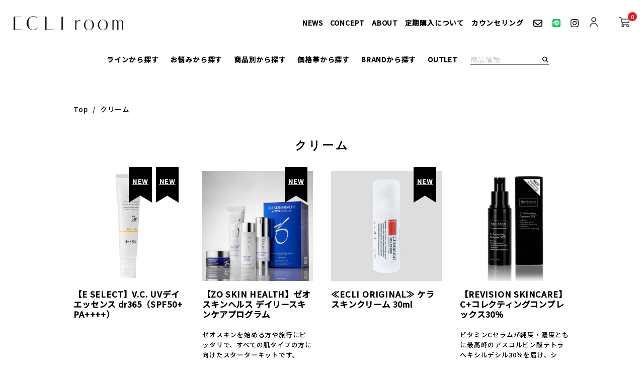

--- FILE ---
content_type: text/html; charset=utf-8
request_url: https://room-by-e.com/shop/product_categories/cream
body_size: 34666
content:
<!DOCTYPE html>

<html>
  <head>
<meta name="csrf-param" content="authenticity_token" />
<meta name="csrf-token" content="d9GAh/g6WznchVH80ZAz22syvvNfFCmqJ96DAsj/WMjOiNOQ5p7aV/9cwiG6J/MNO/0f+l6DJqmfSNzTCKRZOg==" />
    <!-- Google Tag Manager -->
<script>(function(w,d,s,l,i){w[l]=w[l]||[];w[l].push({'gtm.start':
new Date().getTime(),event:'gtm.js'});var f=d.getElementsByTagName(s)[0],
j=d.createElement(s),dl=l!='dataLayer'?'&l='+l:'';j.async=true;j.src=
'https://www.googletagmanager.com/gtm.js?id='+i+dl;f.parentNode.insertBefore(j,f);
})(window,document,'script','dataLayer','GTM-PWW52FW');</script>
<!-- End Google Tag Manager --><meta name="facebook-domain-verification" content="06n07cn0eq7l5tqkfd5xmzyflal233" />
    

    <script type='text/javascript' data-talkmation='1' data-talkmation-continue='0' data-talkmation-code='l331c44' data-talkmation-init-state='visible' src='https://talkmation.com/scenario/assets/tag.js?code=l331c44'></script>














<meta charset="utf-8">
<meta http-equiv="X-UA-Compatible" content="IE=edge">
<script type="text/javascript">window.NREUM||(NREUM={});NREUM.info={"beacon":"bam.nr-data.net","errorBeacon":"bam.nr-data.net","licenseKey":"NRJS-d1ea94b42469c930b73","applicationID":"560863022","transactionName":"IAtWQEBbXlhTRB0DUDwCV0ZRUR1HXllCSUMRC1xBUUBtV1dCVwFcEQ1dRx1HWltB","queueTime":0,"applicationTime":488,"agent":""}</script>
<script type="text/javascript">(window.NREUM||(NREUM={})).init={privacy:{cookies_enabled:true},ajax:{deny_list:["bam.nr-data.net"]},feature_flags:["soft_nav"],distributed_tracing:{enabled:true}};(window.NREUM||(NREUM={})).loader_config={agentID:"601489821",accountID:"3016933",trustKey:"3016933",xpid:"VwYGV19QCxAFUlFaAQIHVFY=",licenseKey:"NRJS-d1ea94b42469c930b73",applicationID:"560863022",browserID:"601489821"};;/*! For license information please see nr-loader-full-1.308.0.min.js.LICENSE.txt */
(()=>{var e,t,r={384:(e,t,r)=>{"use strict";r.d(t,{NT:()=>a,US:()=>u,Zm:()=>o,bQ:()=>d,dV:()=>c,pV:()=>l});var n=r(6154),i=r(1863),s=r(1910);const a={beacon:"bam.nr-data.net",errorBeacon:"bam.nr-data.net"};function o(){return n.gm.NREUM||(n.gm.NREUM={}),void 0===n.gm.newrelic&&(n.gm.newrelic=n.gm.NREUM),n.gm.NREUM}function c(){let e=o();return e.o||(e.o={ST:n.gm.setTimeout,SI:n.gm.setImmediate||n.gm.setInterval,CT:n.gm.clearTimeout,XHR:n.gm.XMLHttpRequest,REQ:n.gm.Request,EV:n.gm.Event,PR:n.gm.Promise,MO:n.gm.MutationObserver,FETCH:n.gm.fetch,WS:n.gm.WebSocket},(0,s.i)(...Object.values(e.o))),e}function d(e,t){let r=o();r.initializedAgents??={},t.initializedAt={ms:(0,i.t)(),date:new Date},r.initializedAgents[e]=t}function u(e,t){o()[e]=t}function l(){return function(){let e=o();const t=e.info||{};e.info={beacon:a.beacon,errorBeacon:a.errorBeacon,...t}}(),function(){let e=o();const t=e.init||{};e.init={...t}}(),c(),function(){let e=o();const t=e.loader_config||{};e.loader_config={...t}}(),o()}},782:(e,t,r)=>{"use strict";r.d(t,{T:()=>n});const n=r(860).K7.pageViewTiming},860:(e,t,r)=>{"use strict";r.d(t,{$J:()=>u,K7:()=>c,P3:()=>d,XX:()=>i,Yy:()=>o,df:()=>s,qY:()=>n,v4:()=>a});const n="events",i="jserrors",s="browser/blobs",a="rum",o="browser/logs",c={ajax:"ajax",genericEvents:"generic_events",jserrors:i,logging:"logging",metrics:"metrics",pageAction:"page_action",pageViewEvent:"page_view_event",pageViewTiming:"page_view_timing",sessionReplay:"session_replay",sessionTrace:"session_trace",softNav:"soft_navigations",spa:"spa"},d={[c.pageViewEvent]:1,[c.pageViewTiming]:2,[c.metrics]:3,[c.jserrors]:4,[c.spa]:5,[c.ajax]:6,[c.sessionTrace]:7,[c.softNav]:8,[c.sessionReplay]:9,[c.logging]:10,[c.genericEvents]:11},u={[c.pageViewEvent]:a,[c.pageViewTiming]:n,[c.ajax]:n,[c.spa]:n,[c.softNav]:n,[c.metrics]:i,[c.jserrors]:i,[c.sessionTrace]:s,[c.sessionReplay]:s,[c.logging]:o,[c.genericEvents]:"ins"}},944:(e,t,r)=>{"use strict";r.d(t,{R:()=>i});var n=r(3241);function i(e,t){"function"==typeof console.debug&&(console.debug("New Relic Warning: https://github.com/newrelic/newrelic-browser-agent/blob/main/docs/warning-codes.md#".concat(e),t),(0,n.W)({agentIdentifier:null,drained:null,type:"data",name:"warn",feature:"warn",data:{code:e,secondary:t}}))}},993:(e,t,r)=>{"use strict";r.d(t,{A$:()=>s,ET:()=>a,TZ:()=>o,p_:()=>i});var n=r(860);const i={ERROR:"ERROR",WARN:"WARN",INFO:"INFO",DEBUG:"DEBUG",TRACE:"TRACE"},s={OFF:0,ERROR:1,WARN:2,INFO:3,DEBUG:4,TRACE:5},a="log",o=n.K7.logging},1541:(e,t,r)=>{"use strict";r.d(t,{U:()=>i,f:()=>n});const n={MFE:"MFE",BA:"BA"};function i(e,t){if(2!==t?.harvestEndpointVersion)return{};const r=t.agentRef.runtime.appMetadata.agents[0].entityGuid;return e?{"source.id":e.id,"source.name":e.name,"source.type":e.type,"parent.id":e.parent?.id||r,"parent.type":e.parent?.type||n.BA}:{"entity.guid":r,appId:t.agentRef.info.applicationID}}},1687:(e,t,r)=>{"use strict";r.d(t,{Ak:()=>d,Ze:()=>h,x3:()=>u});var n=r(3241),i=r(7836),s=r(3606),a=r(860),o=r(2646);const c={};function d(e,t){const r={staged:!1,priority:a.P3[t]||0};l(e),c[e].get(t)||c[e].set(t,r)}function u(e,t){e&&c[e]&&(c[e].get(t)&&c[e].delete(t),p(e,t,!1),c[e].size&&f(e))}function l(e){if(!e)throw new Error("agentIdentifier required");c[e]||(c[e]=new Map)}function h(e="",t="feature",r=!1){if(l(e),!e||!c[e].get(t)||r)return p(e,t);c[e].get(t).staged=!0,f(e)}function f(e){const t=Array.from(c[e]);t.every(([e,t])=>t.staged)&&(t.sort((e,t)=>e[1].priority-t[1].priority),t.forEach(([t])=>{c[e].delete(t),p(e,t)}))}function p(e,t,r=!0){const a=e?i.ee.get(e):i.ee,c=s.i.handlers;if(!a.aborted&&a.backlog&&c){if((0,n.W)({agentIdentifier:e,type:"lifecycle",name:"drain",feature:t}),r){const e=a.backlog[t],r=c[t];if(r){for(let t=0;e&&t<e.length;++t)g(e[t],r);Object.entries(r).forEach(([e,t])=>{Object.values(t||{}).forEach(t=>{t[0]?.on&&t[0]?.context()instanceof o.y&&t[0].on(e,t[1])})})}}a.isolatedBacklog||delete c[t],a.backlog[t]=null,a.emit("drain-"+t,[])}}function g(e,t){var r=e[1];Object.values(t[r]||{}).forEach(t=>{var r=e[0];if(t[0]===r){var n=t[1],i=e[3],s=e[2];n.apply(i,s)}})}},1738:(e,t,r)=>{"use strict";r.d(t,{U:()=>f,Y:()=>h});var n=r(3241),i=r(9908),s=r(1863),a=r(944),o=r(5701),c=r(3969),d=r(8362),u=r(860),l=r(4261);function h(e,t,r,s){const h=s||r;!h||h[e]&&h[e]!==d.d.prototype[e]||(h[e]=function(){(0,i.p)(c.xV,["API/"+e+"/called"],void 0,u.K7.metrics,r.ee),(0,n.W)({agentIdentifier:r.agentIdentifier,drained:!!o.B?.[r.agentIdentifier],type:"data",name:"api",feature:l.Pl+e,data:{}});try{return t.apply(this,arguments)}catch(e){(0,a.R)(23,e)}})}function f(e,t,r,n,a){const o=e.info;null===r?delete o.jsAttributes[t]:o.jsAttributes[t]=r,(a||null===r)&&(0,i.p)(l.Pl+n,[(0,s.t)(),t,r],void 0,"session",e.ee)}},1741:(e,t,r)=>{"use strict";r.d(t,{W:()=>s});var n=r(944),i=r(4261);class s{#e(e,...t){if(this[e]!==s.prototype[e])return this[e](...t);(0,n.R)(35,e)}addPageAction(e,t){return this.#e(i.hG,e,t)}register(e){return this.#e(i.eY,e)}recordCustomEvent(e,t){return this.#e(i.fF,e,t)}setPageViewName(e,t){return this.#e(i.Fw,e,t)}setCustomAttribute(e,t,r){return this.#e(i.cD,e,t,r)}noticeError(e,t){return this.#e(i.o5,e,t)}setUserId(e,t=!1){return this.#e(i.Dl,e,t)}setApplicationVersion(e){return this.#e(i.nb,e)}setErrorHandler(e){return this.#e(i.bt,e)}addRelease(e,t){return this.#e(i.k6,e,t)}log(e,t){return this.#e(i.$9,e,t)}start(){return this.#e(i.d3)}finished(e){return this.#e(i.BL,e)}recordReplay(){return this.#e(i.CH)}pauseReplay(){return this.#e(i.Tb)}addToTrace(e){return this.#e(i.U2,e)}setCurrentRouteName(e){return this.#e(i.PA,e)}interaction(e){return this.#e(i.dT,e)}wrapLogger(e,t,r){return this.#e(i.Wb,e,t,r)}measure(e,t){return this.#e(i.V1,e,t)}consent(e){return this.#e(i.Pv,e)}}},1863:(e,t,r)=>{"use strict";function n(){return Math.floor(performance.now())}r.d(t,{t:()=>n})},1910:(e,t,r)=>{"use strict";r.d(t,{i:()=>s});var n=r(944);const i=new Map;function s(...e){return e.every(e=>{if(i.has(e))return i.get(e);const t="function"==typeof e?e.toString():"",r=t.includes("[native code]"),s=t.includes("nrWrapper");return r||s||(0,n.R)(64,e?.name||t),i.set(e,r),r})}},2555:(e,t,r)=>{"use strict";r.d(t,{D:()=>o,f:()=>a});var n=r(384),i=r(8122);const s={beacon:n.NT.beacon,errorBeacon:n.NT.errorBeacon,licenseKey:void 0,applicationID:void 0,sa:void 0,queueTime:void 0,applicationTime:void 0,ttGuid:void 0,user:void 0,account:void 0,product:void 0,extra:void 0,jsAttributes:{},userAttributes:void 0,atts:void 0,transactionName:void 0,tNamePlain:void 0};function a(e){try{return!!e.licenseKey&&!!e.errorBeacon&&!!e.applicationID}catch(e){return!1}}const o=e=>(0,i.a)(e,s)},2614:(e,t,r)=>{"use strict";r.d(t,{BB:()=>a,H3:()=>n,g:()=>d,iL:()=>c,tS:()=>o,uh:()=>i,wk:()=>s});const n="NRBA",i="SESSION",s=144e5,a=18e5,o={STARTED:"session-started",PAUSE:"session-pause",RESET:"session-reset",RESUME:"session-resume",UPDATE:"session-update"},c={SAME_TAB:"same-tab",CROSS_TAB:"cross-tab"},d={OFF:0,FULL:1,ERROR:2}},2646:(e,t,r)=>{"use strict";r.d(t,{y:()=>n});class n{constructor(e){this.contextId=e}}},2843:(e,t,r)=>{"use strict";r.d(t,{G:()=>s,u:()=>i});var n=r(3878);function i(e,t=!1,r,i){(0,n.DD)("visibilitychange",function(){if(t)return void("hidden"===document.visibilityState&&e());e(document.visibilityState)},r,i)}function s(e,t,r){(0,n.sp)("pagehide",e,t,r)}},3241:(e,t,r)=>{"use strict";r.d(t,{W:()=>s});var n=r(6154);const i="newrelic";function s(e={}){try{n.gm.dispatchEvent(new CustomEvent(i,{detail:e}))}catch(e){}}},3304:(e,t,r)=>{"use strict";r.d(t,{A:()=>s});var n=r(7836);const i=()=>{const e=new WeakSet;return(t,r)=>{if("object"==typeof r&&null!==r){if(e.has(r))return;e.add(r)}return r}};function s(e){try{return JSON.stringify(e,i())??""}catch(e){try{n.ee.emit("internal-error",[e])}catch(e){}return""}}},3333:(e,t,r)=>{"use strict";r.d(t,{$v:()=>u,TZ:()=>n,Xh:()=>c,Zp:()=>i,kd:()=>d,mq:()=>o,nf:()=>a,qN:()=>s});const n=r(860).K7.genericEvents,i=["auxclick","click","copy","keydown","paste","scrollend"],s=["focus","blur"],a=4,o=1e3,c=2e3,d=["PageAction","UserAction","BrowserPerformance"],u={RESOURCES:"experimental.resources",REGISTER:"register"}},3434:(e,t,r)=>{"use strict";r.d(t,{Jt:()=>s,YM:()=>d});var n=r(7836),i=r(5607);const s="nr@original:".concat(i.W),a=50;var o=Object.prototype.hasOwnProperty,c=!1;function d(e,t){return e||(e=n.ee),r.inPlace=function(e,t,n,i,s){n||(n="");const a="-"===n.charAt(0);for(let o=0;o<t.length;o++){const c=t[o],d=e[c];l(d)||(e[c]=r(d,a?c+n:n,i,c,s))}},r.flag=s,r;function r(t,r,n,c,d){return l(t)?t:(r||(r=""),nrWrapper[s]=t,function(e,t,r){if(Object.defineProperty&&Object.keys)try{return Object.keys(e).forEach(function(r){Object.defineProperty(t,r,{get:function(){return e[r]},set:function(t){return e[r]=t,t}})}),t}catch(e){u([e],r)}for(var n in e)o.call(e,n)&&(t[n]=e[n])}(t,nrWrapper,e),nrWrapper);function nrWrapper(){var s,o,l,h;let f;try{o=this,s=[...arguments],l="function"==typeof n?n(s,o):n||{}}catch(t){u([t,"",[s,o,c],l],e)}i(r+"start",[s,o,c],l,d);const p=performance.now();let g;try{return h=t.apply(o,s),g=performance.now(),h}catch(e){throw g=performance.now(),i(r+"err",[s,o,e],l,d),f=e,f}finally{const e=g-p,t={start:p,end:g,duration:e,isLongTask:e>=a,methodName:c,thrownError:f};t.isLongTask&&i("long-task",[t,o],l,d),i(r+"end",[s,o,h],l,d)}}}function i(r,n,i,s){if(!c||t){var a=c;c=!0;try{e.emit(r,n,i,t,s)}catch(t){u([t,r,n,i],e)}c=a}}}function u(e,t){t||(t=n.ee);try{t.emit("internal-error",e)}catch(e){}}function l(e){return!(e&&"function"==typeof e&&e.apply&&!e[s])}},3606:(e,t,r)=>{"use strict";r.d(t,{i:()=>s});var n=r(9908);s.on=a;var i=s.handlers={};function s(e,t,r,s){a(s||n.d,i,e,t,r)}function a(e,t,r,i,s){s||(s="feature"),e||(e=n.d);var a=t[s]=t[s]||{};(a[r]=a[r]||[]).push([e,i])}},3738:(e,t,r)=>{"use strict";r.d(t,{He:()=>i,Kp:()=>o,Lc:()=>d,Rz:()=>u,TZ:()=>n,bD:()=>s,d3:()=>a,jx:()=>l,sl:()=>h,uP:()=>c});const n=r(860).K7.sessionTrace,i="bstResource",s="resource",a="-start",o="-end",c="fn"+a,d="fn"+o,u="pushState",l=1e3,h=3e4},3785:(e,t,r)=>{"use strict";r.d(t,{R:()=>c,b:()=>d});var n=r(9908),i=r(1863),s=r(860),a=r(3969),o=r(993);function c(e,t,r={},c=o.p_.INFO,d=!0,u,l=(0,i.t)()){(0,n.p)(a.xV,["API/logging/".concat(c.toLowerCase(),"/called")],void 0,s.K7.metrics,e),(0,n.p)(o.ET,[l,t,r,c,d,u],void 0,s.K7.logging,e)}function d(e){return"string"==typeof e&&Object.values(o.p_).some(t=>t===e.toUpperCase().trim())}},3878:(e,t,r)=>{"use strict";function n(e,t){return{capture:e,passive:!1,signal:t}}function i(e,t,r=!1,i){window.addEventListener(e,t,n(r,i))}function s(e,t,r=!1,i){document.addEventListener(e,t,n(r,i))}r.d(t,{DD:()=>s,jT:()=>n,sp:()=>i})},3969:(e,t,r)=>{"use strict";r.d(t,{TZ:()=>n,XG:()=>o,rs:()=>i,xV:()=>a,z_:()=>s});const n=r(860).K7.metrics,i="sm",s="cm",a="storeSupportabilityMetrics",o="storeEventMetrics"},4234:(e,t,r)=>{"use strict";r.d(t,{W:()=>s});var n=r(7836),i=r(1687);class s{constructor(e,t){this.agentIdentifier=e,this.ee=n.ee.get(e),this.featureName=t,this.blocked=!1}deregisterDrain(){(0,i.x3)(this.agentIdentifier,this.featureName)}}},4261:(e,t,r)=>{"use strict";r.d(t,{$9:()=>d,BL:()=>o,CH:()=>f,Dl:()=>w,Fw:()=>y,PA:()=>m,Pl:()=>n,Pv:()=>T,Tb:()=>l,U2:()=>s,V1:()=>E,Wb:()=>x,bt:()=>b,cD:()=>v,d3:()=>R,dT:()=>c,eY:()=>p,fF:()=>h,hG:()=>i,k6:()=>a,nb:()=>g,o5:()=>u});const n="api-",i="addPageAction",s="addToTrace",a="addRelease",o="finished",c="interaction",d="log",u="noticeError",l="pauseReplay",h="recordCustomEvent",f="recordReplay",p="register",g="setApplicationVersion",m="setCurrentRouteName",v="setCustomAttribute",b="setErrorHandler",y="setPageViewName",w="setUserId",R="start",x="wrapLogger",E="measure",T="consent"},5205:(e,t,r)=>{"use strict";r.d(t,{j:()=>S});var n=r(384),i=r(1741);var s=r(2555),a=r(3333);const o=e=>{if(!e||"string"!=typeof e)return!1;try{document.createDocumentFragment().querySelector(e)}catch{return!1}return!0};var c=r(2614),d=r(944),u=r(8122);const l="[data-nr-mask]",h=e=>(0,u.a)(e,(()=>{const e={feature_flags:[],experimental:{allow_registered_children:!1,resources:!1},mask_selector:"*",block_selector:"[data-nr-block]",mask_input_options:{color:!1,date:!1,"datetime-local":!1,email:!1,month:!1,number:!1,range:!1,search:!1,tel:!1,text:!1,time:!1,url:!1,week:!1,textarea:!1,select:!1,password:!0}};return{ajax:{deny_list:void 0,block_internal:!0,enabled:!0,autoStart:!0},api:{get allow_registered_children(){return e.feature_flags.includes(a.$v.REGISTER)||e.experimental.allow_registered_children},set allow_registered_children(t){e.experimental.allow_registered_children=t},duplicate_registered_data:!1},browser_consent_mode:{enabled:!1},distributed_tracing:{enabled:void 0,exclude_newrelic_header:void 0,cors_use_newrelic_header:void 0,cors_use_tracecontext_headers:void 0,allowed_origins:void 0},get feature_flags(){return e.feature_flags},set feature_flags(t){e.feature_flags=t},generic_events:{enabled:!0,autoStart:!0},harvest:{interval:30},jserrors:{enabled:!0,autoStart:!0},logging:{enabled:!0,autoStart:!0},metrics:{enabled:!0,autoStart:!0},obfuscate:void 0,page_action:{enabled:!0},page_view_event:{enabled:!0,autoStart:!0},page_view_timing:{enabled:!0,autoStart:!0},performance:{capture_marks:!1,capture_measures:!1,capture_detail:!0,resources:{get enabled(){return e.feature_flags.includes(a.$v.RESOURCES)||e.experimental.resources},set enabled(t){e.experimental.resources=t},asset_types:[],first_party_domains:[],ignore_newrelic:!0}},privacy:{cookies_enabled:!0},proxy:{assets:void 0,beacon:void 0},session:{expiresMs:c.wk,inactiveMs:c.BB},session_replay:{autoStart:!0,enabled:!1,preload:!1,sampling_rate:10,error_sampling_rate:100,collect_fonts:!1,inline_images:!1,fix_stylesheets:!0,mask_all_inputs:!0,get mask_text_selector(){return e.mask_selector},set mask_text_selector(t){o(t)?e.mask_selector="".concat(t,",").concat(l):""===t||null===t?e.mask_selector=l:(0,d.R)(5,t)},get block_class(){return"nr-block"},get ignore_class(){return"nr-ignore"},get mask_text_class(){return"nr-mask"},get block_selector(){return e.block_selector},set block_selector(t){o(t)?e.block_selector+=",".concat(t):""!==t&&(0,d.R)(6,t)},get mask_input_options(){return e.mask_input_options},set mask_input_options(t){t&&"object"==typeof t?e.mask_input_options={...t,password:!0}:(0,d.R)(7,t)}},session_trace:{enabled:!0,autoStart:!0},soft_navigations:{enabled:!0,autoStart:!0},spa:{enabled:!0,autoStart:!0},ssl:void 0,user_actions:{enabled:!0,elementAttributes:["id","className","tagName","type"]}}})());var f=r(6154),p=r(9324);let g=0;const m={buildEnv:p.F3,distMethod:p.Xs,version:p.xv,originTime:f.WN},v={consented:!1},b={appMetadata:{},get consented(){return this.session?.state?.consent||v.consented},set consented(e){v.consented=e},customTransaction:void 0,denyList:void 0,disabled:!1,harvester:void 0,isolatedBacklog:!1,isRecording:!1,loaderType:void 0,maxBytes:3e4,obfuscator:void 0,onerror:void 0,ptid:void 0,releaseIds:{},session:void 0,timeKeeper:void 0,registeredEntities:[],jsAttributesMetadata:{bytes:0},get harvestCount(){return++g}},y=e=>{const t=(0,u.a)(e,b),r=Object.keys(m).reduce((e,t)=>(e[t]={value:m[t],writable:!1,configurable:!0,enumerable:!0},e),{});return Object.defineProperties(t,r)};var w=r(5701);const R=e=>{const t=e.startsWith("http");e+="/",r.p=t?e:"https://"+e};var x=r(7836),E=r(3241);const T={accountID:void 0,trustKey:void 0,agentID:void 0,licenseKey:void 0,applicationID:void 0,xpid:void 0},A=e=>(0,u.a)(e,T),_=new Set;function S(e,t={},r,a){let{init:o,info:c,loader_config:d,runtime:u={},exposed:l=!0}=t;if(!c){const e=(0,n.pV)();o=e.init,c=e.info,d=e.loader_config}e.init=h(o||{}),e.loader_config=A(d||{}),c.jsAttributes??={},f.bv&&(c.jsAttributes.isWorker=!0),e.info=(0,s.D)(c);const p=e.init,g=[c.beacon,c.errorBeacon];_.has(e.agentIdentifier)||(p.proxy.assets&&(R(p.proxy.assets),g.push(p.proxy.assets)),p.proxy.beacon&&g.push(p.proxy.beacon),e.beacons=[...g],function(e){const t=(0,n.pV)();Object.getOwnPropertyNames(i.W.prototype).forEach(r=>{const n=i.W.prototype[r];if("function"!=typeof n||"constructor"===n)return;let s=t[r];e[r]&&!1!==e.exposed&&"micro-agent"!==e.runtime?.loaderType&&(t[r]=(...t)=>{const n=e[r](...t);return s?s(...t):n})})}(e),(0,n.US)("activatedFeatures",w.B)),u.denyList=[...p.ajax.deny_list||[],...p.ajax.block_internal?g:[]],u.ptid=e.agentIdentifier,u.loaderType=r,e.runtime=y(u),_.has(e.agentIdentifier)||(e.ee=x.ee.get(e.agentIdentifier),e.exposed=l,(0,E.W)({agentIdentifier:e.agentIdentifier,drained:!!w.B?.[e.agentIdentifier],type:"lifecycle",name:"initialize",feature:void 0,data:e.config})),_.add(e.agentIdentifier)}},5270:(e,t,r)=>{"use strict";r.d(t,{Aw:()=>a,SR:()=>s,rF:()=>o});var n=r(384),i=r(7767);function s(e){return!!(0,n.dV)().o.MO&&(0,i.V)(e)&&!0===e?.session_trace.enabled}function a(e){return!0===e?.session_replay.preload&&s(e)}function o(e,t){try{if("string"==typeof t?.type){if("password"===t.type.toLowerCase())return"*".repeat(e?.length||0);if(void 0!==t?.dataset?.nrUnmask||t?.classList?.contains("nr-unmask"))return e}}catch(e){}return"string"==typeof e?e.replace(/[\S]/g,"*"):"*".repeat(e?.length||0)}},5289:(e,t,r)=>{"use strict";r.d(t,{GG:()=>a,Qr:()=>c,sB:()=>o});var n=r(3878),i=r(6389);function s(){return"undefined"==typeof document||"complete"===document.readyState}function a(e,t){if(s())return e();const r=(0,i.J)(e),a=setInterval(()=>{s()&&(clearInterval(a),r())},500);(0,n.sp)("load",r,t)}function o(e){if(s())return e();(0,n.DD)("DOMContentLoaded",e)}function c(e){if(s())return e();(0,n.sp)("popstate",e)}},5607:(e,t,r)=>{"use strict";r.d(t,{W:()=>n});const n=(0,r(9566).bz)()},5701:(e,t,r)=>{"use strict";r.d(t,{B:()=>s,t:()=>a});var n=r(3241);const i=new Set,s={};function a(e,t){const r=t.agentIdentifier;s[r]??={},e&&"object"==typeof e&&(i.has(r)||(t.ee.emit("rumresp",[e]),s[r]=e,i.add(r),(0,n.W)({agentIdentifier:r,loaded:!0,drained:!0,type:"lifecycle",name:"load",feature:void 0,data:e})))}},6154:(e,t,r)=>{"use strict";r.d(t,{OF:()=>d,RI:()=>i,WN:()=>h,bv:()=>s,eN:()=>f,gm:()=>a,lR:()=>l,m:()=>c,mw:()=>o,sb:()=>u});var n=r(1863);const i="undefined"!=typeof window&&!!window.document,s="undefined"!=typeof WorkerGlobalScope&&("undefined"!=typeof self&&self instanceof WorkerGlobalScope&&self.navigator instanceof WorkerNavigator||"undefined"!=typeof globalThis&&globalThis instanceof WorkerGlobalScope&&globalThis.navigator instanceof WorkerNavigator),a=i?window:"undefined"!=typeof WorkerGlobalScope&&("undefined"!=typeof self&&self instanceof WorkerGlobalScope&&self||"undefined"!=typeof globalThis&&globalThis instanceof WorkerGlobalScope&&globalThis),o=Boolean("hidden"===a?.document?.visibilityState),c=""+a?.location,d=/iPad|iPhone|iPod/.test(a.navigator?.userAgent),u=d&&"undefined"==typeof SharedWorker,l=(()=>{const e=a.navigator?.userAgent?.match(/Firefox[/\s](\d+\.\d+)/);return Array.isArray(e)&&e.length>=2?+e[1]:0})(),h=Date.now()-(0,n.t)(),f=()=>"undefined"!=typeof PerformanceNavigationTiming&&a?.performance?.getEntriesByType("navigation")?.[0]?.responseStart},6344:(e,t,r)=>{"use strict";r.d(t,{BB:()=>u,Qb:()=>l,TZ:()=>i,Ug:()=>a,Vh:()=>s,_s:()=>o,bc:()=>d,yP:()=>c});var n=r(2614);const i=r(860).K7.sessionReplay,s="errorDuringReplay",a=.12,o={DomContentLoaded:0,Load:1,FullSnapshot:2,IncrementalSnapshot:3,Meta:4,Custom:5},c={[n.g.ERROR]:15e3,[n.g.FULL]:3e5,[n.g.OFF]:0},d={RESET:{message:"Session was reset",sm:"Reset"},IMPORT:{message:"Recorder failed to import",sm:"Import"},TOO_MANY:{message:"429: Too Many Requests",sm:"Too-Many"},TOO_BIG:{message:"Payload was too large",sm:"Too-Big"},CROSS_TAB:{message:"Session Entity was set to OFF on another tab",sm:"Cross-Tab"},ENTITLEMENTS:{message:"Session Replay is not allowed and will not be started",sm:"Entitlement"}},u=5e3,l={API:"api",RESUME:"resume",SWITCH_TO_FULL:"switchToFull",INITIALIZE:"initialize",PRELOAD:"preload"}},6389:(e,t,r)=>{"use strict";function n(e,t=500,r={}){const n=r?.leading||!1;let i;return(...r)=>{n&&void 0===i&&(e.apply(this,r),i=setTimeout(()=>{i=clearTimeout(i)},t)),n||(clearTimeout(i),i=setTimeout(()=>{e.apply(this,r)},t))}}function i(e){let t=!1;return(...r)=>{t||(t=!0,e.apply(this,r))}}r.d(t,{J:()=>i,s:()=>n})},6630:(e,t,r)=>{"use strict";r.d(t,{T:()=>n});const n=r(860).K7.pageViewEvent},6774:(e,t,r)=>{"use strict";r.d(t,{T:()=>n});const n=r(860).K7.jserrors},7295:(e,t,r)=>{"use strict";r.d(t,{Xv:()=>a,gX:()=>i,iW:()=>s});var n=[];function i(e){if(!e||s(e))return!1;if(0===n.length)return!0;if("*"===n[0].hostname)return!1;for(var t=0;t<n.length;t++){var r=n[t];if(r.hostname.test(e.hostname)&&r.pathname.test(e.pathname))return!1}return!0}function s(e){return void 0===e.hostname}function a(e){if(n=[],e&&e.length)for(var t=0;t<e.length;t++){let r=e[t];if(!r)continue;if("*"===r)return void(n=[{hostname:"*"}]);0===r.indexOf("http://")?r=r.substring(7):0===r.indexOf("https://")&&(r=r.substring(8));const i=r.indexOf("/");let s,a;i>0?(s=r.substring(0,i),a=r.substring(i)):(s=r,a="*");let[c]=s.split(":");n.push({hostname:o(c),pathname:o(a,!0)})}}function o(e,t=!1){const r=e.replace(/[.+?^${}()|[\]\\]/g,e=>"\\"+e).replace(/\*/g,".*?");return new RegExp((t?"^":"")+r+"$")}},7485:(e,t,r)=>{"use strict";r.d(t,{D:()=>i});var n=r(6154);function i(e){if(0===(e||"").indexOf("data:"))return{protocol:"data"};try{const t=new URL(e,location.href),r={port:t.port,hostname:t.hostname,pathname:t.pathname,search:t.search,protocol:t.protocol.slice(0,t.protocol.indexOf(":")),sameOrigin:t.protocol===n.gm?.location?.protocol&&t.host===n.gm?.location?.host};return r.port&&""!==r.port||("http:"===t.protocol&&(r.port="80"),"https:"===t.protocol&&(r.port="443")),r.pathname&&""!==r.pathname?r.pathname.startsWith("/")||(r.pathname="/".concat(r.pathname)):r.pathname="/",r}catch(e){return{}}}},7699:(e,t,r)=>{"use strict";r.d(t,{It:()=>s,KC:()=>o,No:()=>i,qh:()=>a});var n=r(860);const i=16e3,s=1e6,a="SESSION_ERROR",o={[n.K7.logging]:!0,[n.K7.genericEvents]:!1,[n.K7.jserrors]:!1,[n.K7.ajax]:!1}},7767:(e,t,r)=>{"use strict";r.d(t,{V:()=>i});var n=r(6154);const i=e=>n.RI&&!0===e?.privacy.cookies_enabled},7836:(e,t,r)=>{"use strict";r.d(t,{P:()=>o,ee:()=>c});var n=r(384),i=r(8990),s=r(2646),a=r(5607);const o="nr@context:".concat(a.W),c=function e(t,r){var n={},a={},u={},l=!1;try{l=16===r.length&&d.initializedAgents?.[r]?.runtime.isolatedBacklog}catch(e){}var h={on:p,addEventListener:p,removeEventListener:function(e,t){var r=n[e];if(!r)return;for(var i=0;i<r.length;i++)r[i]===t&&r.splice(i,1)},emit:function(e,r,n,i,s){!1!==s&&(s=!0);if(c.aborted&&!i)return;t&&s&&t.emit(e,r,n);var o=f(n);g(e).forEach(e=>{e.apply(o,r)});var d=v()[a[e]];d&&d.push([h,e,r,o]);return o},get:m,listeners:g,context:f,buffer:function(e,t){const r=v();if(t=t||"feature",h.aborted)return;Object.entries(e||{}).forEach(([e,n])=>{a[n]=t,t in r||(r[t]=[])})},abort:function(){h._aborted=!0,Object.keys(h.backlog).forEach(e=>{delete h.backlog[e]})},isBuffering:function(e){return!!v()[a[e]]},debugId:r,backlog:l?{}:t&&"object"==typeof t.backlog?t.backlog:{},isolatedBacklog:l};return Object.defineProperty(h,"aborted",{get:()=>{let e=h._aborted||!1;return e||(t&&(e=t.aborted),e)}}),h;function f(e){return e&&e instanceof s.y?e:e?(0,i.I)(e,o,()=>new s.y(o)):new s.y(o)}function p(e,t){n[e]=g(e).concat(t)}function g(e){return n[e]||[]}function m(t){return u[t]=u[t]||e(h,t)}function v(){return h.backlog}}(void 0,"globalEE"),d=(0,n.Zm)();d.ee||(d.ee=c)},8122:(e,t,r)=>{"use strict";r.d(t,{a:()=>i});var n=r(944);function i(e,t){try{if(!e||"object"!=typeof e)return(0,n.R)(3);if(!t||"object"!=typeof t)return(0,n.R)(4);const r=Object.create(Object.getPrototypeOf(t),Object.getOwnPropertyDescriptors(t)),s=0===Object.keys(r).length?e:r;for(let a in s)if(void 0!==e[a])try{if(null===e[a]){r[a]=null;continue}Array.isArray(e[a])&&Array.isArray(t[a])?r[a]=Array.from(new Set([...e[a],...t[a]])):"object"==typeof e[a]&&"object"==typeof t[a]?r[a]=i(e[a],t[a]):r[a]=e[a]}catch(e){r[a]||(0,n.R)(1,e)}return r}catch(e){(0,n.R)(2,e)}}},8139:(e,t,r)=>{"use strict";r.d(t,{u:()=>h});var n=r(7836),i=r(3434),s=r(8990),a=r(6154);const o={},c=a.gm.XMLHttpRequest,d="addEventListener",u="removeEventListener",l="nr@wrapped:".concat(n.P);function h(e){var t=function(e){return(e||n.ee).get("events")}(e);if(o[t.debugId]++)return t;o[t.debugId]=1;var r=(0,i.YM)(t,!0);function h(e){r.inPlace(e,[d,u],"-",p)}function p(e,t){return e[1]}return"getPrototypeOf"in Object&&(a.RI&&f(document,h),c&&f(c.prototype,h),f(a.gm,h)),t.on(d+"-start",function(e,t){var n=e[1];if(null!==n&&("function"==typeof n||"object"==typeof n)&&"newrelic"!==e[0]){var i=(0,s.I)(n,l,function(){var e={object:function(){if("function"!=typeof n.handleEvent)return;return n.handleEvent.apply(n,arguments)},function:n}[typeof n];return e?r(e,"fn-",null,e.name||"anonymous"):n});this.wrapped=e[1]=i}}),t.on(u+"-start",function(e){e[1]=this.wrapped||e[1]}),t}function f(e,t,...r){let n=e;for(;"object"==typeof n&&!Object.prototype.hasOwnProperty.call(n,d);)n=Object.getPrototypeOf(n);n&&t(n,...r)}},8362:(e,t,r)=>{"use strict";r.d(t,{d:()=>s});var n=r(9566),i=r(1741);class s extends i.W{agentIdentifier=(0,n.LA)(16)}},8374:(e,t,r)=>{r.nc=(()=>{try{return document?.currentScript?.nonce}catch(e){}return""})()},8990:(e,t,r)=>{"use strict";r.d(t,{I:()=>i});var n=Object.prototype.hasOwnProperty;function i(e,t,r){if(n.call(e,t))return e[t];var i=r();if(Object.defineProperty&&Object.keys)try{return Object.defineProperty(e,t,{value:i,writable:!0,enumerable:!1}),i}catch(e){}return e[t]=i,i}},9119:(e,t,r)=>{"use strict";r.d(t,{L:()=>s});var n=/([^?#]*)[^#]*(#[^?]*|$).*/,i=/([^?#]*)().*/;function s(e,t){return e?e.replace(t?n:i,"$1$2"):e}},9300:(e,t,r)=>{"use strict";r.d(t,{T:()=>n});const n=r(860).K7.ajax},9324:(e,t,r)=>{"use strict";r.d(t,{AJ:()=>a,F3:()=>i,Xs:()=>s,Yq:()=>o,xv:()=>n});const n="1.308.0",i="PROD",s="CDN",a="@newrelic/rrweb",o="1.0.1"},9566:(e,t,r)=>{"use strict";r.d(t,{LA:()=>o,ZF:()=>c,bz:()=>a,el:()=>d});var n=r(6154);const i="xxxxxxxx-xxxx-4xxx-yxxx-xxxxxxxxxxxx";function s(e,t){return e?15&e[t]:16*Math.random()|0}function a(){const e=n.gm?.crypto||n.gm?.msCrypto;let t,r=0;return e&&e.getRandomValues&&(t=e.getRandomValues(new Uint8Array(30))),i.split("").map(e=>"x"===e?s(t,r++).toString(16):"y"===e?(3&s()|8).toString(16):e).join("")}function o(e){const t=n.gm?.crypto||n.gm?.msCrypto;let r,i=0;t&&t.getRandomValues&&(r=t.getRandomValues(new Uint8Array(e)));const a=[];for(var o=0;o<e;o++)a.push(s(r,i++).toString(16));return a.join("")}function c(){return o(16)}function d(){return o(32)}},9908:(e,t,r)=>{"use strict";r.d(t,{d:()=>n,p:()=>i});var n=r(7836).ee.get("handle");function i(e,t,r,i,s){s?(s.buffer([e],i),s.emit(e,t,r)):(n.buffer([e],i),n.emit(e,t,r))}}},n={};function i(e){var t=n[e];if(void 0!==t)return t.exports;var s=n[e]={exports:{}};return r[e](s,s.exports,i),s.exports}i.m=r,i.d=(e,t)=>{for(var r in t)i.o(t,r)&&!i.o(e,r)&&Object.defineProperty(e,r,{enumerable:!0,get:t[r]})},i.f={},i.e=e=>Promise.all(Object.keys(i.f).reduce((t,r)=>(i.f[r](e,t),t),[])),i.u=e=>({95:"nr-full-compressor",222:"nr-full-recorder",891:"nr-full"}[e]+"-1.308.0.min.js"),i.o=(e,t)=>Object.prototype.hasOwnProperty.call(e,t),e={},t="NRBA-1.308.0.PROD:",i.l=(r,n,s,a)=>{if(e[r])e[r].push(n);else{var o,c;if(void 0!==s)for(var d=document.getElementsByTagName("script"),u=0;u<d.length;u++){var l=d[u];if(l.getAttribute("src")==r||l.getAttribute("data-webpack")==t+s){o=l;break}}if(!o){c=!0;var h={891:"sha512-fcveNDcpRQS9OweGhN4uJe88Qmg+EVyH6j/wngwL2Le0m7LYyz7q+JDx7KBxsdDF4TaPVsSmHg12T3pHwdLa7w==",222:"sha512-O8ZzdvgB4fRyt7k2Qrr4STpR+tCA2mcQEig6/dP3rRy9uEx1CTKQ6cQ7Src0361y7xS434ua+zIPo265ZpjlEg==",95:"sha512-jDWejat/6/UDex/9XjYoPPmpMPuEvBCSuCg/0tnihjbn5bh9mP3An0NzFV9T5Tc+3kKhaXaZA8UIKPAanD2+Gw=="};(o=document.createElement("script")).charset="utf-8",i.nc&&o.setAttribute("nonce",i.nc),o.setAttribute("data-webpack",t+s),o.src=r,0!==o.src.indexOf(window.location.origin+"/")&&(o.crossOrigin="anonymous"),h[a]&&(o.integrity=h[a])}e[r]=[n];var f=(t,n)=>{o.onerror=o.onload=null,clearTimeout(p);var i=e[r];if(delete e[r],o.parentNode&&o.parentNode.removeChild(o),i&&i.forEach(e=>e(n)),t)return t(n)},p=setTimeout(f.bind(null,void 0,{type:"timeout",target:o}),12e4);o.onerror=f.bind(null,o.onerror),o.onload=f.bind(null,o.onload),c&&document.head.appendChild(o)}},i.r=e=>{"undefined"!=typeof Symbol&&Symbol.toStringTag&&Object.defineProperty(e,Symbol.toStringTag,{value:"Module"}),Object.defineProperty(e,"__esModule",{value:!0})},i.p="https://js-agent.newrelic.com/",(()=>{var e={85:0,959:0};i.f.j=(t,r)=>{var n=i.o(e,t)?e[t]:void 0;if(0!==n)if(n)r.push(n[2]);else{var s=new Promise((r,i)=>n=e[t]=[r,i]);r.push(n[2]=s);var a=i.p+i.u(t),o=new Error;i.l(a,r=>{if(i.o(e,t)&&(0!==(n=e[t])&&(e[t]=void 0),n)){var s=r&&("load"===r.type?"missing":r.type),a=r&&r.target&&r.target.src;o.message="Loading chunk "+t+" failed: ("+s+": "+a+")",o.name="ChunkLoadError",o.type=s,o.request=a,n[1](o)}},"chunk-"+t,t)}};var t=(t,r)=>{var n,s,[a,o,c]=r,d=0;if(a.some(t=>0!==e[t])){for(n in o)i.o(o,n)&&(i.m[n]=o[n]);if(c)c(i)}for(t&&t(r);d<a.length;d++)s=a[d],i.o(e,s)&&e[s]&&e[s][0](),e[s]=0},r=self["webpackChunk:NRBA-1.308.0.PROD"]=self["webpackChunk:NRBA-1.308.0.PROD"]||[];r.forEach(t.bind(null,0)),r.push=t.bind(null,r.push.bind(r))})(),(()=>{"use strict";i(8374);var e=i(8362),t=i(860);const r=Object.values(t.K7);var n=i(5205);var s=i(9908),a=i(1863),o=i(4261),c=i(1738);var d=i(1687),u=i(4234),l=i(5289),h=i(6154),f=i(944),p=i(5270),g=i(7767),m=i(6389),v=i(7699);class b extends u.W{constructor(e,t){super(e.agentIdentifier,t),this.agentRef=e,this.abortHandler=void 0,this.featAggregate=void 0,this.loadedSuccessfully=void 0,this.onAggregateImported=new Promise(e=>{this.loadedSuccessfully=e}),this.deferred=Promise.resolve(),!1===e.init[this.featureName].autoStart?this.deferred=new Promise((t,r)=>{this.ee.on("manual-start-all",(0,m.J)(()=>{(0,d.Ak)(e.agentIdentifier,this.featureName),t()}))}):(0,d.Ak)(e.agentIdentifier,t)}importAggregator(e,t,r={}){if(this.featAggregate)return;const n=async()=>{let n;await this.deferred;try{if((0,g.V)(e.init)){const{setupAgentSession:t}=await i.e(891).then(i.bind(i,8766));n=t(e)}}catch(e){(0,f.R)(20,e),this.ee.emit("internal-error",[e]),(0,s.p)(v.qh,[e],void 0,this.featureName,this.ee)}try{if(!this.#t(this.featureName,n,e.init))return(0,d.Ze)(this.agentIdentifier,this.featureName),void this.loadedSuccessfully(!1);const{Aggregate:i}=await t();this.featAggregate=new i(e,r),e.runtime.harvester.initializedAggregates.push(this.featAggregate),this.loadedSuccessfully(!0)}catch(e){(0,f.R)(34,e),this.abortHandler?.(),(0,d.Ze)(this.agentIdentifier,this.featureName,!0),this.loadedSuccessfully(!1),this.ee&&this.ee.abort()}};h.RI?(0,l.GG)(()=>n(),!0):n()}#t(e,r,n){if(this.blocked)return!1;switch(e){case t.K7.sessionReplay:return(0,p.SR)(n)&&!!r;case t.K7.sessionTrace:return!!r;default:return!0}}}var y=i(6630),w=i(2614),R=i(3241);class x extends b{static featureName=y.T;constructor(e){var t;super(e,y.T),this.setupInspectionEvents(e.agentIdentifier),t=e,(0,c.Y)(o.Fw,function(e,r){"string"==typeof e&&("/"!==e.charAt(0)&&(e="/"+e),t.runtime.customTransaction=(r||"http://custom.transaction")+e,(0,s.p)(o.Pl+o.Fw,[(0,a.t)()],void 0,void 0,t.ee))},t),this.importAggregator(e,()=>i.e(891).then(i.bind(i,3718)))}setupInspectionEvents(e){const t=(t,r)=>{t&&(0,R.W)({agentIdentifier:e,timeStamp:t.timeStamp,loaded:"complete"===t.target.readyState,type:"window",name:r,data:t.target.location+""})};(0,l.sB)(e=>{t(e,"DOMContentLoaded")}),(0,l.GG)(e=>{t(e,"load")}),(0,l.Qr)(e=>{t(e,"navigate")}),this.ee.on(w.tS.UPDATE,(t,r)=>{(0,R.W)({agentIdentifier:e,type:"lifecycle",name:"session",data:r})})}}var E=i(384);class T extends e.d{constructor(e){var t;(super(),h.gm)?(this.features={},(0,E.bQ)(this.agentIdentifier,this),this.desiredFeatures=new Set(e.features||[]),this.desiredFeatures.add(x),(0,n.j)(this,e,e.loaderType||"agent"),t=this,(0,c.Y)(o.cD,function(e,r,n=!1){if("string"==typeof e){if(["string","number","boolean"].includes(typeof r)||null===r)return(0,c.U)(t,e,r,o.cD,n);(0,f.R)(40,typeof r)}else(0,f.R)(39,typeof e)},t),function(e){(0,c.Y)(o.Dl,function(t,r=!1){if("string"!=typeof t&&null!==t)return void(0,f.R)(41,typeof t);const n=e.info.jsAttributes["enduser.id"];r&&null!=n&&n!==t?(0,s.p)(o.Pl+"setUserIdAndResetSession",[t],void 0,"session",e.ee):(0,c.U)(e,"enduser.id",t,o.Dl,!0)},e)}(this),function(e){(0,c.Y)(o.nb,function(t){if("string"==typeof t||null===t)return(0,c.U)(e,"application.version",t,o.nb,!1);(0,f.R)(42,typeof t)},e)}(this),function(e){(0,c.Y)(o.d3,function(){e.ee.emit("manual-start-all")},e)}(this),function(e){(0,c.Y)(o.Pv,function(t=!0){if("boolean"==typeof t){if((0,s.p)(o.Pl+o.Pv,[t],void 0,"session",e.ee),e.runtime.consented=t,t){const t=e.features.page_view_event;t.onAggregateImported.then(e=>{const r=t.featAggregate;e&&!r.sentRum&&r.sendRum()})}}else(0,f.R)(65,typeof t)},e)}(this),this.run()):(0,f.R)(21)}get config(){return{info:this.info,init:this.init,loader_config:this.loader_config,runtime:this.runtime}}get api(){return this}run(){try{const e=function(e){const t={};return r.forEach(r=>{t[r]=!!e[r]?.enabled}),t}(this.init),n=[...this.desiredFeatures];n.sort((e,r)=>t.P3[e.featureName]-t.P3[r.featureName]),n.forEach(r=>{if(!e[r.featureName]&&r.featureName!==t.K7.pageViewEvent)return;if(r.featureName===t.K7.spa)return void(0,f.R)(67);const n=function(e){switch(e){case t.K7.ajax:return[t.K7.jserrors];case t.K7.sessionTrace:return[t.K7.ajax,t.K7.pageViewEvent];case t.K7.sessionReplay:return[t.K7.sessionTrace];case t.K7.pageViewTiming:return[t.K7.pageViewEvent];default:return[]}}(r.featureName).filter(e=>!(e in this.features));n.length>0&&(0,f.R)(36,{targetFeature:r.featureName,missingDependencies:n}),this.features[r.featureName]=new r(this)})}catch(e){(0,f.R)(22,e);for(const e in this.features)this.features[e].abortHandler?.();const t=(0,E.Zm)();delete t.initializedAgents[this.agentIdentifier]?.features,delete this.sharedAggregator;return t.ee.get(this.agentIdentifier).abort(),!1}}}var A=i(2843),_=i(782);class S extends b{static featureName=_.T;constructor(e){super(e,_.T),h.RI&&((0,A.u)(()=>(0,s.p)("docHidden",[(0,a.t)()],void 0,_.T,this.ee),!0),(0,A.G)(()=>(0,s.p)("winPagehide",[(0,a.t)()],void 0,_.T,this.ee)),this.importAggregator(e,()=>i.e(891).then(i.bind(i,9018))))}}var O=i(3969);class I extends b{static featureName=O.TZ;constructor(e){super(e,O.TZ),h.RI&&document.addEventListener("securitypolicyviolation",e=>{(0,s.p)(O.xV,["Generic/CSPViolation/Detected"],void 0,this.featureName,this.ee)}),this.importAggregator(e,()=>i.e(891).then(i.bind(i,6555)))}}var P=i(6774),k=i(3878),N=i(3304);class D{constructor(e,t,r,n,i){this.name="UncaughtError",this.message="string"==typeof e?e:(0,N.A)(e),this.sourceURL=t,this.line=r,this.column=n,this.__newrelic=i}}function j(e){return M(e)?e:new D(void 0!==e?.message?e.message:e,e?.filename||e?.sourceURL,e?.lineno||e?.line,e?.colno||e?.col,e?.__newrelic,e?.cause)}function C(e){const t="Unhandled Promise Rejection: ";if(!e?.reason)return;if(M(e.reason)){try{e.reason.message.startsWith(t)||(e.reason.message=t+e.reason.message)}catch(e){}return j(e.reason)}const r=j(e.reason);return(r.message||"").startsWith(t)||(r.message=t+r.message),r}function L(e){if(e.error instanceof SyntaxError&&!/:\d+$/.test(e.error.stack?.trim())){const t=new D(e.message,e.filename,e.lineno,e.colno,e.error.__newrelic,e.cause);return t.name=SyntaxError.name,t}return M(e.error)?e.error:j(e)}function M(e){return e instanceof Error&&!!e.stack}function B(e,r,n,i,o=(0,a.t)()){"string"==typeof e&&(e=new Error(e)),(0,s.p)("err",[e,o,!1,r,n.runtime.isRecording,void 0,i],void 0,t.K7.jserrors,n.ee),(0,s.p)("uaErr",[],void 0,t.K7.genericEvents,n.ee)}var H=i(1541),K=i(993),W=i(3785);function U(e,{customAttributes:t={},level:r=K.p_.INFO}={},n,i,s=(0,a.t)()){(0,W.R)(n.ee,e,t,r,!1,i,s)}function F(e,r,n,i,c=(0,a.t)()){(0,s.p)(o.Pl+o.hG,[c,e,r,i],void 0,t.K7.genericEvents,n.ee)}function V(e,r,n,i,c=(0,a.t)()){const{start:d,end:u,customAttributes:l}=r||{},h={customAttributes:l||{}};if("object"!=typeof h.customAttributes||"string"!=typeof e||0===e.length)return void(0,f.R)(57);const p=(e,t)=>null==e?t:"number"==typeof e?e:e instanceof PerformanceMark?e.startTime:Number.NaN;if(h.start=p(d,0),h.end=p(u,c),Number.isNaN(h.start)||Number.isNaN(h.end))(0,f.R)(57);else{if(h.duration=h.end-h.start,!(h.duration<0))return(0,s.p)(o.Pl+o.V1,[h,e,i],void 0,t.K7.genericEvents,n.ee),h;(0,f.R)(58)}}function z(e,r={},n,i,c=(0,a.t)()){(0,s.p)(o.Pl+o.fF,[c,e,r,i],void 0,t.K7.genericEvents,n.ee)}function G(e){(0,c.Y)(o.eY,function(t){return Y(e,t)},e)}function Y(e,r,n){(0,f.R)(54,"newrelic.register"),r||={},r.type=H.f.MFE,r.licenseKey||=e.info.licenseKey,r.blocked=!1,r.parent=n||{},Array.isArray(r.tags)||(r.tags=[]);const i={};r.tags.forEach(e=>{"name"!==e&&"id"!==e&&(i["source.".concat(e)]=!0)}),r.isolated??=!0;let o=()=>{};const c=e.runtime.registeredEntities;if(!r.isolated){const e=c.find(({metadata:{target:{id:e}}})=>e===r.id&&!r.isolated);if(e)return e}const d=e=>{r.blocked=!0,o=e};function u(e){return"string"==typeof e&&!!e.trim()&&e.trim().length<501||"number"==typeof e}e.init.api.allow_registered_children||d((0,m.J)(()=>(0,f.R)(55))),u(r.id)&&u(r.name)||d((0,m.J)(()=>(0,f.R)(48,r)));const l={addPageAction:(t,n={})=>g(F,[t,{...i,...n},e],r),deregister:()=>{d((0,m.J)(()=>(0,f.R)(68)))},log:(t,n={})=>g(U,[t,{...n,customAttributes:{...i,...n.customAttributes||{}}},e],r),measure:(t,n={})=>g(V,[t,{...n,customAttributes:{...i,...n.customAttributes||{}}},e],r),noticeError:(t,n={})=>g(B,[t,{...i,...n},e],r),register:(t={})=>g(Y,[e,t],l.metadata.target),recordCustomEvent:(t,n={})=>g(z,[t,{...i,...n},e],r),setApplicationVersion:e=>p("application.version",e),setCustomAttribute:(e,t)=>p(e,t),setUserId:e=>p("enduser.id",e),metadata:{customAttributes:i,target:r}},h=()=>(r.blocked&&o(),r.blocked);h()||c.push(l);const p=(e,t)=>{h()||(i[e]=t)},g=(r,n,i)=>{if(h())return;const o=(0,a.t)();(0,s.p)(O.xV,["API/register/".concat(r.name,"/called")],void 0,t.K7.metrics,e.ee);try{if(e.init.api.duplicate_registered_data&&"register"!==r.name){let e=n;if(n[1]instanceof Object){const t={"child.id":i.id,"child.type":i.type};e="customAttributes"in n[1]?[n[0],{...n[1],customAttributes:{...n[1].customAttributes,...t}},...n.slice(2)]:[n[0],{...n[1],...t},...n.slice(2)]}r(...e,void 0,o)}return r(...n,i,o)}catch(e){(0,f.R)(50,e)}};return l}class q extends b{static featureName=P.T;constructor(e){var t;super(e,P.T),t=e,(0,c.Y)(o.o5,(e,r)=>B(e,r,t),t),function(e){(0,c.Y)(o.bt,function(t){e.runtime.onerror=t},e)}(e),function(e){let t=0;(0,c.Y)(o.k6,function(e,r){++t>10||(this.runtime.releaseIds[e.slice(-200)]=(""+r).slice(-200))},e)}(e),G(e);try{this.removeOnAbort=new AbortController}catch(e){}this.ee.on("internal-error",(t,r)=>{this.abortHandler&&(0,s.p)("ierr",[j(t),(0,a.t)(),!0,{},e.runtime.isRecording,r],void 0,this.featureName,this.ee)}),h.gm.addEventListener("unhandledrejection",t=>{this.abortHandler&&(0,s.p)("err",[C(t),(0,a.t)(),!1,{unhandledPromiseRejection:1},e.runtime.isRecording],void 0,this.featureName,this.ee)},(0,k.jT)(!1,this.removeOnAbort?.signal)),h.gm.addEventListener("error",t=>{this.abortHandler&&(0,s.p)("err",[L(t),(0,a.t)(),!1,{},e.runtime.isRecording],void 0,this.featureName,this.ee)},(0,k.jT)(!1,this.removeOnAbort?.signal)),this.abortHandler=this.#r,this.importAggregator(e,()=>i.e(891).then(i.bind(i,2176)))}#r(){this.removeOnAbort?.abort(),this.abortHandler=void 0}}var Z=i(8990);let X=1;function J(e){const t=typeof e;return!e||"object"!==t&&"function"!==t?-1:e===h.gm?0:(0,Z.I)(e,"nr@id",function(){return X++})}function Q(e){if("string"==typeof e&&e.length)return e.length;if("object"==typeof e){if("undefined"!=typeof ArrayBuffer&&e instanceof ArrayBuffer&&e.byteLength)return e.byteLength;if("undefined"!=typeof Blob&&e instanceof Blob&&e.size)return e.size;if(!("undefined"!=typeof FormData&&e instanceof FormData))try{return(0,N.A)(e).length}catch(e){return}}}var ee=i(8139),te=i(7836),re=i(3434);const ne={},ie=["open","send"];function se(e){var t=e||te.ee;const r=function(e){return(e||te.ee).get("xhr")}(t);if(void 0===h.gm.XMLHttpRequest)return r;if(ne[r.debugId]++)return r;ne[r.debugId]=1,(0,ee.u)(t);var n=(0,re.YM)(r),i=h.gm.XMLHttpRequest,s=h.gm.MutationObserver,a=h.gm.Promise,o=h.gm.setInterval,c="readystatechange",d=["onload","onerror","onabort","onloadstart","onloadend","onprogress","ontimeout"],u=[],l=h.gm.XMLHttpRequest=function(e){const t=new i(e),s=r.context(t);try{r.emit("new-xhr",[t],s),t.addEventListener(c,(a=s,function(){var e=this;e.readyState>3&&!a.resolved&&(a.resolved=!0,r.emit("xhr-resolved",[],e)),n.inPlace(e,d,"fn-",y)}),(0,k.jT)(!1))}catch(e){(0,f.R)(15,e);try{r.emit("internal-error",[e])}catch(e){}}var a;return t};function p(e,t){n.inPlace(t,["onreadystatechange"],"fn-",y)}if(function(e,t){for(var r in e)t[r]=e[r]}(i,l),l.prototype=i.prototype,n.inPlace(l.prototype,ie,"-xhr-",y),r.on("send-xhr-start",function(e,t){p(e,t),function(e){u.push(e),s&&(g?g.then(b):o?o(b):(m=-m,v.data=m))}(t)}),r.on("open-xhr-start",p),s){var g=a&&a.resolve();if(!o&&!a){var m=1,v=document.createTextNode(m);new s(b).observe(v,{characterData:!0})}}else t.on("fn-end",function(e){e[0]&&e[0].type===c||b()});function b(){for(var e=0;e<u.length;e++)p(0,u[e]);u.length&&(u=[])}function y(e,t){return t}return r}var ae="fetch-",oe=ae+"body-",ce=["arrayBuffer","blob","json","text","formData"],de=h.gm.Request,ue=h.gm.Response,le="prototype";const he={};function fe(e){const t=function(e){return(e||te.ee).get("fetch")}(e);if(!(de&&ue&&h.gm.fetch))return t;if(he[t.debugId]++)return t;function r(e,r,n){var i=e[r];"function"==typeof i&&(e[r]=function(){var e,r=[...arguments],s={};t.emit(n+"before-start",[r],s),s[te.P]&&s[te.P].dt&&(e=s[te.P].dt);var a=i.apply(this,r);return t.emit(n+"start",[r,e],a),a.then(function(e){return t.emit(n+"end",[null,e],a),e},function(e){throw t.emit(n+"end",[e],a),e})})}return he[t.debugId]=1,ce.forEach(e=>{r(de[le],e,oe),r(ue[le],e,oe)}),r(h.gm,"fetch",ae),t.on(ae+"end",function(e,r){var n=this;if(r){var i=r.headers.get("content-length");null!==i&&(n.rxSize=i),t.emit(ae+"done",[null,r],n)}else t.emit(ae+"done",[e],n)}),t}var pe=i(7485),ge=i(9566);class me{constructor(e){this.agentRef=e}generateTracePayload(e){const t=this.agentRef.loader_config;if(!this.shouldGenerateTrace(e)||!t)return null;var r=(t.accountID||"").toString()||null,n=(t.agentID||"").toString()||null,i=(t.trustKey||"").toString()||null;if(!r||!n)return null;var s=(0,ge.ZF)(),a=(0,ge.el)(),o=Date.now(),c={spanId:s,traceId:a,timestamp:o};return(e.sameOrigin||this.isAllowedOrigin(e)&&this.useTraceContextHeadersForCors())&&(c.traceContextParentHeader=this.generateTraceContextParentHeader(s,a),c.traceContextStateHeader=this.generateTraceContextStateHeader(s,o,r,n,i)),(e.sameOrigin&&!this.excludeNewrelicHeader()||!e.sameOrigin&&this.isAllowedOrigin(e)&&this.useNewrelicHeaderForCors())&&(c.newrelicHeader=this.generateTraceHeader(s,a,o,r,n,i)),c}generateTraceContextParentHeader(e,t){return"00-"+t+"-"+e+"-01"}generateTraceContextStateHeader(e,t,r,n,i){return i+"@nr=0-1-"+r+"-"+n+"-"+e+"----"+t}generateTraceHeader(e,t,r,n,i,s){if(!("function"==typeof h.gm?.btoa))return null;var a={v:[0,1],d:{ty:"Browser",ac:n,ap:i,id:e,tr:t,ti:r}};return s&&n!==s&&(a.d.tk=s),btoa((0,N.A)(a))}shouldGenerateTrace(e){return this.agentRef.init?.distributed_tracing?.enabled&&this.isAllowedOrigin(e)}isAllowedOrigin(e){var t=!1;const r=this.agentRef.init?.distributed_tracing;if(e.sameOrigin)t=!0;else if(r?.allowed_origins instanceof Array)for(var n=0;n<r.allowed_origins.length;n++){var i=(0,pe.D)(r.allowed_origins[n]);if(e.hostname===i.hostname&&e.protocol===i.protocol&&e.port===i.port){t=!0;break}}return t}excludeNewrelicHeader(){var e=this.agentRef.init?.distributed_tracing;return!!e&&!!e.exclude_newrelic_header}useNewrelicHeaderForCors(){var e=this.agentRef.init?.distributed_tracing;return!!e&&!1!==e.cors_use_newrelic_header}useTraceContextHeadersForCors(){var e=this.agentRef.init?.distributed_tracing;return!!e&&!!e.cors_use_tracecontext_headers}}var ve=i(9300),be=i(7295);function ye(e){return"string"==typeof e?e:e instanceof(0,E.dV)().o.REQ?e.url:h.gm?.URL&&e instanceof URL?e.href:void 0}var we=["load","error","abort","timeout"],Re=we.length,xe=(0,E.dV)().o.REQ,Ee=(0,E.dV)().o.XHR;const Te="X-NewRelic-App-Data";class Ae extends b{static featureName=ve.T;constructor(e){super(e,ve.T),this.dt=new me(e),this.handler=(e,t,r,n)=>(0,s.p)(e,t,r,n,this.ee);try{const e={xmlhttprequest:"xhr",fetch:"fetch",beacon:"beacon"};h.gm?.performance?.getEntriesByType("resource").forEach(r=>{if(r.initiatorType in e&&0!==r.responseStatus){const n={status:r.responseStatus},i={rxSize:r.transferSize,duration:Math.floor(r.duration),cbTime:0};_e(n,r.name),this.handler("xhr",[n,i,r.startTime,r.responseEnd,e[r.initiatorType]],void 0,t.K7.ajax)}})}catch(e){}fe(this.ee),se(this.ee),function(e,r,n,i){function o(e){var t=this;t.totalCbs=0,t.called=0,t.cbTime=0,t.end=E,t.ended=!1,t.xhrGuids={},t.lastSize=null,t.loadCaptureCalled=!1,t.params=this.params||{},t.metrics=this.metrics||{},t.latestLongtaskEnd=0,e.addEventListener("load",function(r){T(t,e)},(0,k.jT)(!1)),h.lR||e.addEventListener("progress",function(e){t.lastSize=e.loaded},(0,k.jT)(!1))}function c(e){this.params={method:e[0]},_e(this,e[1]),this.metrics={}}function d(t,r){e.loader_config.xpid&&this.sameOrigin&&r.setRequestHeader("X-NewRelic-ID",e.loader_config.xpid);var n=i.generateTracePayload(this.parsedOrigin);if(n){var s=!1;n.newrelicHeader&&(r.setRequestHeader("newrelic",n.newrelicHeader),s=!0),n.traceContextParentHeader&&(r.setRequestHeader("traceparent",n.traceContextParentHeader),n.traceContextStateHeader&&r.setRequestHeader("tracestate",n.traceContextStateHeader),s=!0),s&&(this.dt=n)}}function u(e,t){var n=this.metrics,i=e[0],s=this;if(n&&i){var o=Q(i);o&&(n.txSize=o)}this.startTime=(0,a.t)(),this.body=i,this.listener=function(e){try{"abort"!==e.type||s.loadCaptureCalled||(s.params.aborted=!0),("load"!==e.type||s.called===s.totalCbs&&(s.onloadCalled||"function"!=typeof t.onload)&&"function"==typeof s.end)&&s.end(t)}catch(e){try{r.emit("internal-error",[e])}catch(e){}}};for(var c=0;c<Re;c++)t.addEventListener(we[c],this.listener,(0,k.jT)(!1))}function l(e,t,r){this.cbTime+=e,t?this.onloadCalled=!0:this.called+=1,this.called!==this.totalCbs||!this.onloadCalled&&"function"==typeof r.onload||"function"!=typeof this.end||this.end(r)}function f(e,t){var r=""+J(e)+!!t;this.xhrGuids&&!this.xhrGuids[r]&&(this.xhrGuids[r]=!0,this.totalCbs+=1)}function p(e,t){var r=""+J(e)+!!t;this.xhrGuids&&this.xhrGuids[r]&&(delete this.xhrGuids[r],this.totalCbs-=1)}function g(){this.endTime=(0,a.t)()}function m(e,t){t instanceof Ee&&"load"===e[0]&&r.emit("xhr-load-added",[e[1],e[2]],t)}function v(e,t){t instanceof Ee&&"load"===e[0]&&r.emit("xhr-load-removed",[e[1],e[2]],t)}function b(e,t,r){t instanceof Ee&&("onload"===r&&(this.onload=!0),("load"===(e[0]&&e[0].type)||this.onload)&&(this.xhrCbStart=(0,a.t)()))}function y(e,t){this.xhrCbStart&&r.emit("xhr-cb-time",[(0,a.t)()-this.xhrCbStart,this.onload,t],t)}function w(e){var t,r=e[1]||{};if("string"==typeof e[0]?0===(t=e[0]).length&&h.RI&&(t=""+h.gm.location.href):e[0]&&e[0].url?t=e[0].url:h.gm?.URL&&e[0]&&e[0]instanceof URL?t=e[0].href:"function"==typeof e[0].toString&&(t=e[0].toString()),"string"==typeof t&&0!==t.length){t&&(this.parsedOrigin=(0,pe.D)(t),this.sameOrigin=this.parsedOrigin.sameOrigin);var n=i.generateTracePayload(this.parsedOrigin);if(n&&(n.newrelicHeader||n.traceContextParentHeader))if(e[0]&&e[0].headers)o(e[0].headers,n)&&(this.dt=n);else{var s={};for(var a in r)s[a]=r[a];s.headers=new Headers(r.headers||{}),o(s.headers,n)&&(this.dt=n),e.length>1?e[1]=s:e.push(s)}}function o(e,t){var r=!1;return t.newrelicHeader&&(e.set("newrelic",t.newrelicHeader),r=!0),t.traceContextParentHeader&&(e.set("traceparent",t.traceContextParentHeader),t.traceContextStateHeader&&e.set("tracestate",t.traceContextStateHeader),r=!0),r}}function R(e,t){this.params={},this.metrics={},this.startTime=(0,a.t)(),this.dt=t,e.length>=1&&(this.target=e[0]),e.length>=2&&(this.opts=e[1]);var r=this.opts||{},n=this.target;_e(this,ye(n));var i=(""+(n&&n instanceof xe&&n.method||r.method||"GET")).toUpperCase();this.params.method=i,this.body=r.body,this.txSize=Q(r.body)||0}function x(e,r){if(this.endTime=(0,a.t)(),this.params||(this.params={}),(0,be.iW)(this.params))return;let i;this.params.status=r?r.status:0,"string"==typeof this.rxSize&&this.rxSize.length>0&&(i=+this.rxSize);const s={txSize:this.txSize,rxSize:i,duration:(0,a.t)()-this.startTime};n("xhr",[this.params,s,this.startTime,this.endTime,"fetch"],this,t.K7.ajax)}function E(e){const r=this.params,i=this.metrics;if(!this.ended){this.ended=!0;for(let t=0;t<Re;t++)e.removeEventListener(we[t],this.listener,!1);r.aborted||(0,be.iW)(r)||(i.duration=(0,a.t)()-this.startTime,this.loadCaptureCalled||4!==e.readyState?null==r.status&&(r.status=0):T(this,e),i.cbTime=this.cbTime,n("xhr",[r,i,this.startTime,this.endTime,"xhr"],this,t.K7.ajax))}}function T(e,n){e.params.status=n.status;var i=function(e,t){var r=e.responseType;return"json"===r&&null!==t?t:"arraybuffer"===r||"blob"===r||"json"===r?Q(e.response):"text"===r||""===r||void 0===r?Q(e.responseText):void 0}(n,e.lastSize);if(i&&(e.metrics.rxSize=i),e.sameOrigin&&n.getAllResponseHeaders().indexOf(Te)>=0){var a=n.getResponseHeader(Te);a&&((0,s.p)(O.rs,["Ajax/CrossApplicationTracing/Header/Seen"],void 0,t.K7.metrics,r),e.params.cat=a.split(", ").pop())}e.loadCaptureCalled=!0}r.on("new-xhr",o),r.on("open-xhr-start",c),r.on("open-xhr-end",d),r.on("send-xhr-start",u),r.on("xhr-cb-time",l),r.on("xhr-load-added",f),r.on("xhr-load-removed",p),r.on("xhr-resolved",g),r.on("addEventListener-end",m),r.on("removeEventListener-end",v),r.on("fn-end",y),r.on("fetch-before-start",w),r.on("fetch-start",R),r.on("fn-start",b),r.on("fetch-done",x)}(e,this.ee,this.handler,this.dt),this.importAggregator(e,()=>i.e(891).then(i.bind(i,3845)))}}function _e(e,t){var r=(0,pe.D)(t),n=e.params||e;n.hostname=r.hostname,n.port=r.port,n.protocol=r.protocol,n.host=r.hostname+":"+r.port,n.pathname=r.pathname,e.parsedOrigin=r,e.sameOrigin=r.sameOrigin}const Se={},Oe=["pushState","replaceState"];function Ie(e){const t=function(e){return(e||te.ee).get("history")}(e);return!h.RI||Se[t.debugId]++||(Se[t.debugId]=1,(0,re.YM)(t).inPlace(window.history,Oe,"-")),t}var Pe=i(3738);function ke(e){(0,c.Y)(o.BL,function(r=Date.now()){const n=r-h.WN;n<0&&(0,f.R)(62,r),(0,s.p)(O.XG,[o.BL,{time:n}],void 0,t.K7.metrics,e.ee),e.addToTrace({name:o.BL,start:r,origin:"nr"}),(0,s.p)(o.Pl+o.hG,[n,o.BL],void 0,t.K7.genericEvents,e.ee)},e)}const{He:Ne,bD:De,d3:je,Kp:Ce,TZ:Le,Lc:Me,uP:Be,Rz:He}=Pe;class Ke extends b{static featureName=Le;constructor(e){var r;super(e,Le),r=e,(0,c.Y)(o.U2,function(e){if(!(e&&"object"==typeof e&&e.name&&e.start))return;const n={n:e.name,s:e.start-h.WN,e:(e.end||e.start)-h.WN,o:e.origin||"",t:"api"};n.s<0||n.e<0||n.e<n.s?(0,f.R)(61,{start:n.s,end:n.e}):(0,s.p)("bstApi",[n],void 0,t.K7.sessionTrace,r.ee)},r),ke(e);if(!(0,g.V)(e.init))return void this.deregisterDrain();const n=this.ee;let d;Ie(n),this.eventsEE=(0,ee.u)(n),this.eventsEE.on(Be,function(e,t){this.bstStart=(0,a.t)()}),this.eventsEE.on(Me,function(e,r){(0,s.p)("bst",[e[0],r,this.bstStart,(0,a.t)()],void 0,t.K7.sessionTrace,n)}),n.on(He+je,function(e){this.time=(0,a.t)(),this.startPath=location.pathname+location.hash}),n.on(He+Ce,function(e){(0,s.p)("bstHist",[location.pathname+location.hash,this.startPath,this.time],void 0,t.K7.sessionTrace,n)});try{d=new PerformanceObserver(e=>{const r=e.getEntries();(0,s.p)(Ne,[r],void 0,t.K7.sessionTrace,n)}),d.observe({type:De,buffered:!0})}catch(e){}this.importAggregator(e,()=>i.e(891).then(i.bind(i,6974)),{resourceObserver:d})}}var We=i(6344);class Ue extends b{static featureName=We.TZ;#n;recorder;constructor(e){var r;let n;super(e,We.TZ),r=e,(0,c.Y)(o.CH,function(){(0,s.p)(o.CH,[],void 0,t.K7.sessionReplay,r.ee)},r),function(e){(0,c.Y)(o.Tb,function(){(0,s.p)(o.Tb,[],void 0,t.K7.sessionReplay,e.ee)},e)}(e);try{n=JSON.parse(localStorage.getItem("".concat(w.H3,"_").concat(w.uh)))}catch(e){}(0,p.SR)(e.init)&&this.ee.on(o.CH,()=>this.#i()),this.#s(n)&&this.importRecorder().then(e=>{e.startRecording(We.Qb.PRELOAD,n?.sessionReplayMode)}),this.importAggregator(this.agentRef,()=>i.e(891).then(i.bind(i,6167)),this),this.ee.on("err",e=>{this.blocked||this.agentRef.runtime.isRecording&&(this.errorNoticed=!0,(0,s.p)(We.Vh,[e],void 0,this.featureName,this.ee))})}#s(e){return e&&(e.sessionReplayMode===w.g.FULL||e.sessionReplayMode===w.g.ERROR)||(0,p.Aw)(this.agentRef.init)}importRecorder(){return this.recorder?Promise.resolve(this.recorder):(this.#n??=Promise.all([i.e(891),i.e(222)]).then(i.bind(i,4866)).then(({Recorder:e})=>(this.recorder=new e(this),this.recorder)).catch(e=>{throw this.ee.emit("internal-error",[e]),this.blocked=!0,e}),this.#n)}#i(){this.blocked||(this.featAggregate?this.featAggregate.mode!==w.g.FULL&&this.featAggregate.initializeRecording(w.g.FULL,!0,We.Qb.API):this.importRecorder().then(()=>{this.recorder.startRecording(We.Qb.API,w.g.FULL)}))}}var Fe=i(3333),Ve=i(9119);const ze={},Ge=new Set;function Ye(e){return"string"==typeof e?{type:"string",size:(new TextEncoder).encode(e).length}:e instanceof ArrayBuffer?{type:"ArrayBuffer",size:e.byteLength}:e instanceof Blob?{type:"Blob",size:e.size}:e instanceof DataView?{type:"DataView",size:e.byteLength}:ArrayBuffer.isView(e)?{type:"TypedArray",size:e.byteLength}:{type:"unknown",size:0}}class qe{constructor(e,t){this.timestamp=(0,a.t)(),this.currentUrl=(0,Ve.L)(window.location.href),this.socketId=(0,ge.LA)(8),this.requestedUrl=(0,Ve.L)(e),this.requestedProtocols=Array.isArray(t)?t.join(","):t||"",this.openedAt=void 0,this.protocol=void 0,this.extensions=void 0,this.binaryType=void 0,this.messageOrigin=void 0,this.messageCount=0,this.messageBytes=0,this.messageBytesMin=0,this.messageBytesMax=0,this.messageTypes=void 0,this.sendCount=0,this.sendBytes=0,this.sendBytesMin=0,this.sendBytesMax=0,this.sendTypes=void 0,this.closedAt=void 0,this.closeCode=void 0,this.closeReason="unknown",this.closeWasClean=void 0,this.connectedDuration=0,this.hasErrors=void 0}}class Ze extends b{static featureName=Fe.TZ;constructor(e){super(e,Fe.TZ);const r=e.init.feature_flags.includes("websockets"),n=[e.init.page_action.enabled,e.init.performance.capture_marks,e.init.performance.capture_measures,e.init.performance.resources.enabled,e.init.user_actions.enabled,r];var d;let u,l;if(d=e,(0,c.Y)(o.hG,(e,t)=>F(e,t,d),d),function(e){(0,c.Y)(o.fF,(t,r)=>z(t,r,e),e)}(e),ke(e),G(e),function(e){(0,c.Y)(o.V1,(t,r)=>V(t,r,e),e)}(e),r&&(l=function(e){if(!(0,E.dV)().o.WS)return e;const t=e.get("websockets");if(ze[t.debugId]++)return t;ze[t.debugId]=1,(0,A.G)(()=>{const e=(0,a.t)();Ge.forEach(r=>{r.nrData.closedAt=e,r.nrData.closeCode=1001,r.nrData.closeReason="Page navigating away",r.nrData.closeWasClean=!1,r.nrData.openedAt&&(r.nrData.connectedDuration=e-r.nrData.openedAt),t.emit("ws",[r.nrData],r)})});class r extends WebSocket{static name="WebSocket";static toString(){return"function WebSocket() { [native code] }"}toString(){return"[object WebSocket]"}get[Symbol.toStringTag](){return r.name}#a(e){(e.__newrelic??={}).socketId=this.nrData.socketId,this.nrData.hasErrors??=!0}constructor(...e){super(...e),this.nrData=new qe(e[0],e[1]),this.addEventListener("open",()=>{this.nrData.openedAt=(0,a.t)(),["protocol","extensions","binaryType"].forEach(e=>{this.nrData[e]=this[e]}),Ge.add(this)}),this.addEventListener("message",e=>{const{type:t,size:r}=Ye(e.data);this.nrData.messageOrigin??=(0,Ve.L)(e.origin),this.nrData.messageCount++,this.nrData.messageBytes+=r,this.nrData.messageBytesMin=Math.min(this.nrData.messageBytesMin||1/0,r),this.nrData.messageBytesMax=Math.max(this.nrData.messageBytesMax,r),(this.nrData.messageTypes??"").includes(t)||(this.nrData.messageTypes=this.nrData.messageTypes?"".concat(this.nrData.messageTypes,",").concat(t):t)}),this.addEventListener("close",e=>{this.nrData.closedAt=(0,a.t)(),this.nrData.closeCode=e.code,e.reason&&(this.nrData.closeReason=e.reason),this.nrData.closeWasClean=e.wasClean,this.nrData.connectedDuration=this.nrData.closedAt-this.nrData.openedAt,Ge.delete(this),t.emit("ws",[this.nrData],this)})}addEventListener(e,t,...r){const n=this,i="function"==typeof t?function(...e){try{return t.apply(this,e)}catch(e){throw n.#a(e),e}}:t?.handleEvent?{handleEvent:function(...e){try{return t.handleEvent.apply(t,e)}catch(e){throw n.#a(e),e}}}:t;return super.addEventListener(e,i,...r)}send(e){if(this.readyState===WebSocket.OPEN){const{type:t,size:r}=Ye(e);this.nrData.sendCount++,this.nrData.sendBytes+=r,this.nrData.sendBytesMin=Math.min(this.nrData.sendBytesMin||1/0,r),this.nrData.sendBytesMax=Math.max(this.nrData.sendBytesMax,r),(this.nrData.sendTypes??"").includes(t)||(this.nrData.sendTypes=this.nrData.sendTypes?"".concat(this.nrData.sendTypes,",").concat(t):t)}try{return super.send(e)}catch(e){throw this.#a(e),e}}close(...e){try{super.close(...e)}catch(e){throw this.#a(e),e}}}return h.gm.WebSocket=r,t}(this.ee)),h.RI){if(fe(this.ee),se(this.ee),u=Ie(this.ee),e.init.user_actions.enabled){function f(t){const r=(0,pe.D)(t);return e.beacons.includes(r.hostname+":"+r.port)}function p(){u.emit("navChange")}Fe.Zp.forEach(e=>(0,k.sp)(e,e=>(0,s.p)("ua",[e],void 0,this.featureName,this.ee),!0)),Fe.qN.forEach(e=>{const t=(0,m.s)(e=>{(0,s.p)("ua",[e],void 0,this.featureName,this.ee)},500,{leading:!0});(0,k.sp)(e,t)}),h.gm.addEventListener("error",()=>{(0,s.p)("uaErr",[],void 0,t.K7.genericEvents,this.ee)},(0,k.jT)(!1,this.removeOnAbort?.signal)),this.ee.on("open-xhr-start",(e,r)=>{f(e[1])||r.addEventListener("readystatechange",()=>{2===r.readyState&&(0,s.p)("uaXhr",[],void 0,t.K7.genericEvents,this.ee)})}),this.ee.on("fetch-start",e=>{e.length>=1&&!f(ye(e[0]))&&(0,s.p)("uaXhr",[],void 0,t.K7.genericEvents,this.ee)}),u.on("pushState-end",p),u.on("replaceState-end",p),window.addEventListener("hashchange",p,(0,k.jT)(!0,this.removeOnAbort?.signal)),window.addEventListener("popstate",p,(0,k.jT)(!0,this.removeOnAbort?.signal))}if(e.init.performance.resources.enabled&&h.gm.PerformanceObserver?.supportedEntryTypes.includes("resource")){new PerformanceObserver(e=>{e.getEntries().forEach(e=>{(0,s.p)("browserPerformance.resource",[e],void 0,this.featureName,this.ee)})}).observe({type:"resource",buffered:!0})}}r&&l.on("ws",e=>{(0,s.p)("ws-complete",[e],void 0,this.featureName,this.ee)});try{this.removeOnAbort=new AbortController}catch(g){}this.abortHandler=()=>{this.removeOnAbort?.abort(),this.abortHandler=void 0},n.some(e=>e)?this.importAggregator(e,()=>i.e(891).then(i.bind(i,8019))):this.deregisterDrain()}}var Xe=i(2646);const $e=new Map;function Je(e,t,r,n,i=!0){if("object"!=typeof t||!t||"string"!=typeof r||!r||"function"!=typeof t[r])return(0,f.R)(29);const s=function(e){return(e||te.ee).get("logger")}(e),a=(0,re.YM)(s),o=new Xe.y(te.P);o.level=n.level,o.customAttributes=n.customAttributes,o.autoCaptured=i;const c=t[r]?.[re.Jt]||t[r];return $e.set(c,o),a.inPlace(t,[r],"wrap-logger-",()=>$e.get(c)),s}var Qe=i(1910);class et extends b{static featureName=K.TZ;constructor(e){var t;super(e,K.TZ),t=e,(0,c.Y)(o.$9,(e,r)=>U(e,r,t),t),function(e){(0,c.Y)(o.Wb,(t,r,{customAttributes:n={},level:i=K.p_.INFO}={})=>{Je(e.ee,t,r,{customAttributes:n,level:i},!1)},e)}(e),G(e);const r=this.ee;["log","error","warn","info","debug","trace"].forEach(e=>{(0,Qe.i)(h.gm.console[e]),Je(r,h.gm.console,e,{level:"log"===e?"info":e})}),this.ee.on("wrap-logger-end",function([e]){const{level:t,customAttributes:n,autoCaptured:i}=this;(0,W.R)(r,e,n,t,i)}),this.importAggregator(e,()=>i.e(891).then(i.bind(i,5288)))}}new T({features:[x,S,Ke,Ue,Ae,I,q,Ze,et],loaderType:"pro"})})()})();</script>
<meta http-equiv="content-language" content="ja">
<title>ECLI room</title>
<meta name="description" content="">
<meta name="keywords" content="">
<meta name="viewport" content="width=device-width, initial-scale=1.0, viewport-fit=cover">
<meta name="format-detection" content="telephone=no">
<meta name="twitter:card" content="summary_large_image">
<meta property="og:title" content="">
<meta property="og:description" content="">
<meta property="og:type" content="website">
<meta property="og:image" content="">

<!-- Google Fonts -->
<link href="https://fonts.googleapis.com/css2?family=Alata&family=Noto+Sans+JP:wght@500&display=swap" rel="stylesheet">
<!-- icon fonts -->
<style>
  @font-face {
    font-family: 'icon';
    src: url('https://d2w53g1q050m78.cloudfront.net/roombye/uploads/themes/chat_test_250320_20250320114930/ec_force/assets/icons/icon.eot?qlbxbb');
    src: url('https://d2w53g1q050m78.cloudfront.net/roombye/uploads/themes/chat_test_250320_20250320114930/ec_force/assets/icons/icon.eot?qlbxbb#iefix') format('embedded-opentype'),
    url('https://d2w53g1q050m78.cloudfront.net/roombye/uploads/themes/chat_test_250320_20250320114930/ec_force/assets/icons/icon.ttf?qlbxbb') format('truetype'),
    url('https://d2w53g1q050m78.cloudfront.net/roombye/uploads/themes/chat_test_250320_20250320114930/ec_force/assets/icons/icon.woff?qlbxbb') format('woff'),
    url('https://d2w53g1q050m78.cloudfront.net/roombye/uploads/themes/chat_test_250320_20250320114930/ec_force/assets/icons/icon.svg?qlbxbb#icon') format('svg');
    font-weight: normal;
    font-style: normal;
    font-display: block;
  }
</style>
<link rel="stylesheet" href="https://d2w53g1q050m78.cloudfront.net/roombye/uploads/themes/chat_test_250320_20250320114930/ec_force/assets/util.css" type="text/css">
<link rel="stylesheet" href="https://d2w53g1q050m78.cloudfront.net/roombye/uploads/themes/chat_test_250320_20250320114930/ec_force/assets/bundle.css" type="text/css">
<link rel="stylesheet" href="https://d2w53g1q050m78.cloudfront.net/roombye/uploads/themes/chat_test_250320_20250320114930/ec_force/assets/theme.css" type="text/css">
<script src="https://d2w53g1q050m78.cloudfront.net/roombye/uploads/themes/chat_test_250320_20250320114930/ec_force/assets/bundle.js" type="text/javascript" defer></script>

  
  <link id="favicon" rel="shortcut icon" href="https://d2w53g1q050m78.cloudfront.net/roombye/uploads/themes/chat_test_250320_20250320114930/ec_force/assets/images/RackMultipart20230301-20005-8nfcf3.png" type="image/png">

<script id='OnlineStoreEditorData' type="application/json">{"theme_customize_settings":{"current":{"checkout_error_color":"#e32c2b","settings":{"color":{"settings":{"color_head_text":"#494949","color_body_text":"#9A9A9A","color_overlay_text":"#FFFFFF","color_btn_bg":"#282728","color_btn_text":"#FFFFFF","color_input_text":"#9A9A9A","color_input_border":"#BDC1C2","color_all_bg":"#FFFFFF","color_main_border":"#D8DDDF"}},"font":{"settings":{"title_fontfamily":"游ゴシック","subtitle_fontfamily":"游ゴシック","body_fontfamily":"游ゴシック","font_head":"24","font_subhead":"17","font_body":"13"}},"sns":{"settings":{"facebook":"true","twitter":"true","line":"true"}},"favicon":{"settings":{"favicon":"RackMultipart20230301-20005-8nfcf3.png"}},"action":{"settings":{"effect":"false"}},"icon":{"settings":{"favorite_icon":"true","cart_icon":"true"}},"search":{"type":"search","settings":{"search_sales_price":"false","search_in_stock":"false","search_with_review":"false","search_label":"false"}},"product_sort":{"type":"product_sort","settings":{"recommend_sort":"false","high_price_sort":"false","low_price_sort":"false","body":"","sort_default":""}}},"sections":{"header":{"type":"header","settings":{"align_logo":"left","image":"RackMultipart20230105-12656-8evnbr.jpg","header_image_max_width":"250","message":false,"top_only_message":false,"message_text":"ここで告知してください","color_bg":"#7796a8","color_text":"#fff","banner":false,"banner_pc":"header_banner_pc.jpg","banner_sp":"header_banner_sp.jpg","top_only_banner":false,"banner_link":""}},"slideshow":{"type":"slideshow","settings":{"slideshow_image_sliders":[{"image":"kv-1.jpg","slide_title":"GLOW \u0026 SHINEY","slide_subtitle":"NEW ITEM","button_label":"詳しく見る","slide_link":"/"},{"image":"kv-2.jpg","slide_title":"GLOW \u0026 SHINEY","slide_subtitle":"NEW ITEM","button_label":"詳しく見る","slide_link":"/"}],"slide_title":"GLOW \u0026 SHINEY","slide_subtitle":"NEW ITEM","slideshow_switch":false,"slideshow_switching_interval":5}},"new_product":{"type":"new_product","settings":{"head":"NEW ARRIVAL","subhead":"新商品","product_category":[],"new":false,"sale":false,"new_product_size":4,"new_product_line_size":1,"view_more":true,"new_product_display_design":"normal"}},"category_panel":{"type":"category_panel","settings":{"head":"","subhead":"","category_size":5,"category_panel_product_category":[],"style":"flex"}},"concept":{"type":"concept","settings":{"image":"concept.jpg","layout":"1","concept_title_text":"BRAND CONCEPT","concept_message_text":"ブランドメッセージがここに入ります。ブランドメッセージがここに入ります。ブランドメッセージがここに入ります。ブランドメッセージがここに入ります。","color_concept_bg":"#F4F8FA"}},"information":{"type":"information","settings":{"head":"NEWS","subhead":"お知らせ","information_slug":"news","information_design":"news","information_size":4,"view_more":true}},"video":{"type":"video","settings":{"video_id":"GqTfuEiy7Kc","video_height":"medium","head":"MOVIE","subhead":"プロモーション動画"}},"signup":{"type":"signup","settings":{"image":"signup.jpg","head":"SIGN UP","subhead":"会員登録","body":"ご利用には会員登録が必要です。下記より会員登録へお進みください。"}},"section_line":{"type":"section_line","settings":{}},"banner":{"type":"banner","settings":{"banner_pc":"gs_banner_pc.jpg","banner_sp":"gs_banner_sp.jpg","banner_link":""}},"footer":{"type":"footer","settings":{"category":true,"category_title":"CATEGORY","footer_menu":[{"head":"MEMBER","link_text1":"新規会員登録","link_url1":"/shop/customers/sign_up","link_text2":"ログイン","link_url2":"/shop/customers/sign_in","link_text3":"","link_url3":"","link_text4":"","link_url4":"","link_text5":"","link_url5":"","link_text6":"","link_url6":""},{"head":"ABOUT","link_text1":"当サイトについて","link_url1":"/shop/base_info","link_text2":"ブランドコラム","link_url2":"/shop/information_categories/column","link_text3":"お知らせ","link_url3":"/shop/information_categories/news","link_text4":"","link_url4":"","link_text5":"","link_url5":"","link_text6":"","link_url6":""},{"head":"SERVICE","link_text1":"利用規約","link_url1":"/shop/customer_term","link_text2":"プライバシーポリシー","link_url2":"/shop/privacy","link_text3":"特定商取引法に基づく表記","link_url3":"/shop/law_info","link_text4":"ご利用ガイド","link_url4":"/shop/guide","link_text5":"お問い合わせ","link_url5":"/shop/contact/draft","link_text6":"よくあるご質問","link_url6":"/shop/faq"}],"image":"RackMultipart20230105-12754-3usqa5.jpg","image_max_width":150,"facebook_account_text":"","twitter_account_text":"","instagram_account_text":"","line_account_text":"","color_footer_bg":"#f5f5f5","color_footer_head":"#494949","color_footer_link":"#9A9A9A","color_footer_body":"#9A9A9A"}},"password_header":{"type":"password_header","settings":{"image_or_text":"image","image":"logo.png","image_max_width":150,"text":"Good Skin.","text_font_size":50}},"password_content":{"type":"password_content","settings":{"title":"ただいまメンテナンス中です","title_font_size":26,"body_font_size":13,"link":"パスワードを入力してください","body":""}},"password_footer":{"type":"password_footer","settings":{"text":"","text_font_size":11}},"product_categories_show_first_view":{"type":"product_categories_show_first_view","settings":{"image":true}},"products_index_content":{"type":"products_index_content","settings":{"product_size":"1","product_show":true,"product_show_description_size":"100","product_line_size":8}},"product_categories_content":{"type":"product_categories_content","settings":{"product_categories_product_category":[],"product_category_size":"1"}},"products_show_content":{"type":"products_show_content","settings":{"maker":false,"quantity":true,"sns":true,"share_title":"この商品をシェア"}},"products_show_review":{"type":"products_show_review","settings":{"review":true,"head":"REVIEW","color_products_show_review_bg":"#F4F8FA"}},"products_show_recommend":{"type":"products_show_recommend","settings":{"recommend":true,"head":"RECOMMEND","subhead":"おすすめ商品","color_products_show_recommend_bg":"#FFFFFF"}},"information_show_first_view":{"type":"information_show_first_view","settings":{"image":true}},"information_show_content":{"type":"information_show_content","settings":{"date":true,"sns":true,"share_title":"この記事をシェア"}},"carts_show_content":{"type":"carts_show_content","settings":{"login_form_on_top":false,"guest":true,"body":""}},"carts_show_recommend":{"type":"carts_show_recommend","settings":{"recommend":true,"head":"RECOMMEND","subhead":"おすすめ商品"}},"order_confirmation_button":{"type":"order_confirmation_button","settings":{"floating_view":true}},"content_for_index":["9a3cbef98c546eda2ea4fd223c263561","0ea1ffc5ff26b24ac0916de0bfbc83c4","e7a42fe3907451f3f112d361da0b9e86","5bd209abf2281d4f0bd8795f2432ca30"],"content_for_information_detail":[],"content_for_products":[],"content_for_product_detail":[],"content_for_product_categories":[],"content_for_cart":[],"content_for_order_confirmation":[],"content_for_password":[],"800c94150d2dafbcec1c26285f5c5f32":{"type":"slideshow","settings":{"slideshow_image_sliders":[{"image":"kv-1.jpg","slide_title":"GLOW \u0026 SHINEY","slide_subtitle":"NEW ITEM","button_label":"詳しく見る","slide_link":"/"},{"image":"kv-2.jpg","slide_title":"GLOW \u0026 SHINEY","slide_subtitle":"NEW ITEM","button_label":"詳しく見る","slide_link":"/"}],"slide_title":"GLOW \u0026 SHINEY","slide_subtitle":"NEW ITEM","slideshow_switch":false,"slideshow_switching_interval":5}},"e7a42fe3907451f3f112d361da0b9e86":{"type":"new_product","settings":{"head":"NEW ARRIVAL","subhead":"新商品","new":"true","sale":"false","new_product_size":"1","new_product_line_size":"2","view_more":"false","new_product_display_design":"normal","product_category":[]}},"93a8e5fed0b8a1d2e54a7390aa4d7f74":{"type":"category_panel","settings":{"head":"","subhead":"","category_size":5,"category_panel_product_category":[],"style":"flex"}},"978e7eb4f5d46b6c0945fb6e9aed5c8a":{"type":"information","settings":{"head":"","subhead":"","information_slug":"media","information_design":"media","information_size":4,"view_more":false}},"4e8ec96da8418fc4eb8ff336b5d66d52":{"type":"information","settings":{"head":"COLUMN","subhead":"ブランドコラム","information_slug":"column","information_design":"column","information_size":3,"view_more":true}},"8c8d821a2a3a105c1829ad06d2b302ae":{"type":"concept","settings":{"image":"concept_sec_img.jpg","layout":"4","concept_title_text":"BRAND CONCEPT","concept_message_text":"ブランドメッセージがここに入ります。ブランドメッセージがここに入ります。ブランドメッセージがここに入ります。ブランドメッセージがここに入ります。","color_concept_bg":"#F4F8FA"}},"87401bd9379cad12ffcef38de8c5760f":{"type":"information","settings":{"head":"NEWS","subhead":"お知らせ","information_slug":"news","information_design":"news","information_size":4,"view_more":true}},"6f33db7b2b9dbfbc14432503089a109b":{"type":"signup","settings":{"image":"signup.jpg","head":"SIGN UP","subhead":"会員登録","body":"ご利用には会員登録が必要です。下記より会員登録へお進みください。"}},"c33bcf75bd71d9470205efda3d022001":{"type":"video","settings":{"video_id":"GqTfuEiy7Kc","video_height":"medium","head":"MOVIE","subhead":"プロモーション動画"}},"dfef5e3042210afd1b82f6e0fa536978":{"type":"banner","settings":{"banner_pc":"gs_banner_pc.jpg","banner_sp":"gs_banner_sp.jpg","banner_link":""}},"7504fbbe8beee1738f5ceb691e8d7c02":{"type":"concept","settings":{"image":"concept_sec_img.jpg","layout":"3","concept_title_text":"BRAND CONCEPT","concept_message_text":"ブランドメッセージがここに入ります。ブランドメッセージがここに入ります。ブランドメッセージがここに入ります。ブランドメッセージがここに入ります。","color_concept_bg":"#F4F8FA"}},"947321edc36d2a4a19dacc35b1422ad7":{"type":"concept","settings":{"image":"concept.jpg","layout":"1","concept_title_text":"BRAND CONCEPT","concept_message_text":"ブランドメッセージがここに入ります。ブランドメッセージがここに入ります。ブランドメッセージがここに入ります。ブランドメッセージがここに入ります。","color_concept_bg":"#FFFFFF"}},"image_slider":{"type":"image_slider","settings":{"slideshow_image_sliders":[{"image":"p-carousel_slider-1.png","slide_link":""},{"image":"p-carousel_slider-2.png","slide_link":""},{"image":"p-carousel_slider-3.png","slide_link":""}],"slideshow_switch":false,"slideshow_switching_interval":3}},"5bd209abf2281d4f0bd8795f2432ca30":{"type":"information","settings":{"head":"NEWS","subhead":"新着ニュース","information_slug":"information","information_design":"news","information_size":4,"view_more":true},"position":["head","subhead","information_slug","information_design","information_size","view_more"]},"af11619d7084ede3d1162b6f227d160d":{"type":"image_slider","settings":{"slideshow_image_sliders":[{"image":"p-carousel_slider-1.png","slide_link":""},{"image":"p-carousel_slider-2.png","slide_link":""},{"image":"p-carousel_slider-3.png","slide_link":""}],"slideshow_switch":false,"slideshow_switching_interval":"8"}},"9a3cbef98c546eda2ea4fd223c263561":{"type":"slideshow","settings":{"slideshow_image_sliders":[{"image":"RackMultipart20230202-12977-15neo76.jpg","slide_title":"","slide_subtitle":"","button_label":"","slide_link":""},{"image":"RackMultipart20230202-2302-1hy3qhj.jpg","slide_title":"","slide_subtitle":"","button_label":"","slide_link":""}],"slide_title":"GLOW \u0026 SHINEY","slide_subtitle":"NEW ITEM","slideshow_switch":true,"slideshow_switching_interval":5}},"0ea1ffc5ff26b24ac0916de0bfbc83c4":{"type":"banner","settings":{"banner_pc":"gs_banner_pc.jpg","banner_sp":"gs_banner_sp.jpg","banner_link":""}},"8bbf0b662f4b5134767b2ece17373b0d":{"type":"new_product","settings":{"head":"NEW ARRIVAL","subhead":"新商品","product_category":[],"new":false,"sale":false,"new_product_size":4,"new_product_line_size":1,"view_more":true,"new_product_display_design":"normal"}},"e3f4f1f7adfc2e8a7fb15327465da96a":{"type":"concept","settings":{"image":"","layout":"1","concept_title_text":"BRAND CONCEPT","concept_message_text":"ブランドメッセージがここに入ります。ブランドメッセージがここに入ります。ブランドメッセージがここに入ります。ブランドメッセージがここに入ります。","color_concept_bg":"#f4f8fa"}},"c3e48d08a06214250a167ff8167508dd":{"type":"slideshow","settings":{"slideshow_image_sliders":[{"image":"kv-1.jpg","slide_title":"GLOW \u0026 SHINEY","slide_subtitle":"NEW ITEM","button_label":"詳しく見る","slide_link":"/"},{"image":"kv-2.jpg","slide_title":"GLOW \u0026 SHINEY","slide_subtitle":"NEW ITEM","button_label":"詳しく見る","slide_link":"/"}],"slide_title":"GLOW \u0026 SHINEY","slide_subtitle":"NEW ITEM","slideshow_switch":false,"slideshow_switching_interval":5}},"563ac23d7f23f9ddc91740b662b089d3":{"type":"information","settings":{"head":"NEWS","subhead":"お知らせ","information_slug":"news","information_design":"news","information_size":4,"view_more":true}}}},"default":{"checkout_error_color":"#e32c2b","settings":{"color":{"settings":{"color_head_text":"#494949","color_body_text":"#9A9A9A","color_overlay_text":"#FFFFFF","color_btn_bg":"#386F81","color_btn_text":"#FFFFFF","color_input_text":"#9A9A9A","color_input_border":"#BDC1C2","color_all_bg":"#FFFFFF","color_main_border":"#D8DDDF"}},"font":{"settings":{"title_fontfamily":"游ゴシック","subtitle_fontfamily":"游ゴシック","body_fontfamily":"游ゴシック","font_head":24,"font_subhead":17,"font_body":13}},"sns":{"settings":{"facebook":true,"twitter":true,"line":true}},"favicon":{"settings":{"favicon":""}},"action":{"settings":{"effect":false}},"icon":{"settings":{"favorite_icon":true,"cart_icon":false}},"search":{"settings":{"search_sales_price":false,"search_in_stock":false,"search_with_review":false,"search_label":false}},"product_sort":{"settings":{"recommend_sort":false,"high_price_sort":false,"low_price_sort":false,"sort_default":"recommend_sort"}}},"sections":{"header":{"type":"header","settings":{"align_logo":"center","image":"logo.png","header_image_max_width":150,"message":false,"top_only_message":true,"message_text":"ここで告知してください","color_bg":"#7796a8","color_text":"#fff","banner":false,"banner_pc":"header_banner_pc.jpg","banner_sp":"header_banner_sp.jpg","top_only_banner":true,"banner_link":""}},"slideshow":{"type":"slideshow","settings":{"slideshow_image_sliders":[{"image":"kv-1.jpg","slide_title":"GLOW \u0026 SHINEY","slide_subtitle":"NEW ITEM","button_label":"詳しく見る","slide_link":"/"},{"image":"kv-2.jpg","slide_title":"GLOW \u0026 SHINEY","slide_subtitle":"NEW ITEM","button_label":"詳しく見る","slide_link":"/"}],"slide_title":"GLOW \u0026 SHINEY","slide_subtitle":"NEW ITEM","slideshow_switch":false,"slideshow_switching_interval":5}},"new_product":{"type":"new_product","settings":{"head":"NEW ARRIVAL","subhead":"新商品","product_category":[],"new":false,"sale":false,"new_product_size":4,"new_product_line_size":1,"view_more":true,"new_product_display_design":"normal"}},"category_panel":{"type":"category_panel","settings":{"head":"","subhead":"","category_size":5,"category_panel_product_category":[],"style":"flex"}},"concept":{"type":"concept","settings":{"image":"concept.jpg","layout":"1","concept_title_text":"BRAND CONCEPT","concept_message_text":"ブランドメッセージがここに入ります。ブランドメッセージがここに入ります。ブランドメッセージがここに入ります。ブランドメッセージがここに入ります。","color_concept_bg":"#FFFFFF"}},"information":{"type":"information","settings":{"head":"NEWS","subhead":"お知らせ","information_slug":"news","information_design":"news","information_size":4,"view_more":true}},"video":{"type":"video","settings":{"video_id":"GqTfuEiy7Kc","video_height":"medium","head":"MOVIE","subhead":"プロモーション動画"}},"signup":{"type":"signup","settings":{"image":"signup.jpg","head":"SIGN UP","subhead":"会員登録","body":"ご利用には会員登録が必要です。下記より会員登録へお進みください。"}},"section_line":{"type":"section_line","settings":{}},"banner":{"type":"banner","settings":{"banner_pc":"gs_banner_pc.jpg","banner_sp":"gs_banner_sp.jpg","banner_link":""}},"footer":{"type":"footer","settings":{"category":true,"category_title":"CATEGORY","footer_menu":[{"head":"MEMBER","link_text1":"新規会員登録","link_url1":"/shop/customers/sign_up","link_text2":"ログイン","link_url2":"/shop/customers/sign_in","link_text3":"","link_url3":"","link_text4":"","link_url4":"","link_text5":"","link_url5":"","link_text6":"","link_url6":""},{"head":"ABOUT","link_text1":"当サイトについて","link_url1":"/shop/base_info","link_text2":"ブランドコラム","link_url2":"/shop/information_categories/column","link_text3":"お知らせ","link_url3":"/shop/information_categories/news","link_text4":"","link_url4":"","link_text5":"","link_url5":"","link_text6":"","link_url6":""},{"head":"SERVICE","link_text1":"利用規約","link_url1":"/shop/customer_term","link_text2":"プライバシーポリシー","link_url2":"/shop/privacy","link_text3":"特定商取引法に基づく表記","link_url3":"/shop/law_info","link_text4":"ご利用ガイド","link_url4":"/shop/guide","link_text5":"お問い合わせ","link_url5":"/shop/contact/draft","link_text6":"よくあるご質問","link_url6":"/shop/faq"}],"image":"logo.png","image_max_width":150,"facebook_account_text":"","twitter_account_text":"","instagram_account_text":"","line_account_text":"","color_footer_bg":"#f5f5f5","color_footer_head":"#494949","color_footer_link":"#9A9A9A","color_footer_body":"#9A9A9A"}},"password_header":{"type":"password_header","settings":{"image_or_text":"image","image":"logo.png","image_max_width":150,"text":"Good Skin.","text_font_size":50}},"password_content":{"type":"password_content","settings":{"title":"ただいまメンテナンス中です","title_font_size":26,"body_font_size":13,"link":"パスワードを入力してください"}},"password_footer":{"type":"password_footer","settings":{"text":"","text_font_size":11}},"product_categories_show_first_view":{"type":"product_categories_show_first_view","settings":{"image":true}},"products_index_content":{"type":"products_index_content","settings":{"product_size":4,"product_line_size":6,"product_show":true,"product_show_description_size":50}},"product_categories_content":{"type":"product_categories_content","settings":{"product_categories_product_category":[],"product_category_size":4}},"products_show_content":{"type":"products_show_content","settings":{"maker":false,"quantity":true,"sns":true,"share_title":"この商品をシェア"}},"products_show_review":{"type":"products_show_review","settings":{"review":true,"head":"REVIEW"}},"products_show_recommend":{"type":"products_show_recommend","settings":{"recommend":true,"head":"RECOMMEND","subhead":"おすすめ商品","color_products_show_recommend_bg":"#FFFFFF"}},"information_show_first_view":{"type":"information_show_first_view","settings":{"image":true}},"information_show_content":{"type":"information_show_content","settings":{"date":true,"sns":true,"share_title":"この記事をシェア"}},"carts_show_content":{"type":"carts_show_content","settings":{"login_form_on_top":false,"guest":true}},"carts_show_recommend":{"type":"carts_show_recommend","settings":{"recommend":true,"head":"RECOMMEND","subhead":"おすすめ商品"}},"order_confirmation_button":{"type":"order_confirmation_button","settings":{"floating_view":false}},"image_slider":{"type":"image_slider","settings":{"slideshow_image_sliders":[{"image":"p-carousel_slider-1.png","slide_link":""},{"image":"p-carousel_slider-2.png","slide_link":""},{"image":"p-carousel_slider-3.png","slide_link":""}],"slideshow_switch":false,"slideshow_switching_interval":5}},"content_for_index":["800c94150d2dafbcec1c26285f5c5f32","e7a42fe3907451f3f112d361da0b9e86","93a8e5fed0b8a1d2e54a7390aa4d7f74","978e7eb4f5d46b6c0945fb6e9aed5c8a","4e8ec96da8418fc4eb8ff336b5d66d52","8c8d821a2a3a105c1829ad06d2b302ae","87401bd9379cad12ffcef38de8c5760f","6f33db7b2b9dbfbc14432503089a109b"],"content_for_information_detail":[],"content_for_products":[],"content_for_product_detail":[],"content_for_product_categories":[],"content_for_cart":[],"content_for_order_confirmation":[],"content_for_password":[],"800c94150d2dafbcec1c26285f5c5f32":{"type":"slideshow","settings":{"slideshow_image_sliders":[{"image":"kv-1.jpg","slide_title":"GLOW \u0026 SHINEY","slide_subtitle":"NEW ITEM","button_label":"詳しく見る","slide_link":"/"},{"image":"kv-2.jpg","slide_title":"GLOW \u0026 SHINEY","slide_subtitle":"NEW ITEM","button_label":"詳しく見る","slide_link":"/"}]},"slide_title":"GLOW \u0026 SHINEY","slide_subtitle":"NEW ITEM","slideshow_switch":false,"slideshow_switching_interval":5},"e7a42fe3907451f3f112d361da0b9e86":{"type":"new_product","settings":{"head":"NEW ARRIVAL","subhead":"新商品","product_category":[],"new":true,"sale":false,"new_product_size":4,"new_product_line_size":1,"view_more":true,"new_product_display_design":"normal"}},"93a8e5fed0b8a1d2e54a7390aa4d7f74":{"type":"category_panel","settings":{"head":"","subhead":"","category_size":5,"category_panel_product_category":[],"style":"flex"}},"978e7eb4f5d46b6c0945fb6e9aed5c8a":{"type":"information","settings":{"head":"","subhead":"","information_slug":"media","information_design":"media","information_size":4,"view_more":false}},"4e8ec96da8418fc4eb8ff336b5d66d52":{"type":"information","settings":{"head":"COLUMN","subhead":"ブランドコラム","information_slug":"column","information_design":"column","information_size":3,"view_more":true}},"8c8d821a2a3a105c1829ad06d2b302ae":{"type":"concept","settings":{"image":"concept.jpg","layout":"1","concept_title_text":"BRAND CONCEPT","concept_message_text":"ブランドメッセージがここに入ります。ブランドメッセージがここに入ります。ブランドメッセージがここに入ります。ブランドメッセージがここに入ります。","color_concept_bg":"#FFFFFF"}},"87401bd9379cad12ffcef38de8c5760f":{"type":"information","settings":{"head":"NEWS","subhead":"お知らせ","information_slug":"news","information_design":"news","information_size":4,"view_more":true}},"6f33db7b2b9dbfbc14432503089a109b":{"type":"signup","settings":{"image":"signup.jpg","head":"SIGN UP","subhead":"会員登録","body":"ご利用には会員登録が必要です。下記より会員登録へお進みください。"}}}}}}</script>

    <!-- 外部CSS/JSの読み込み -->
<link rel="stylesheet" type="text/css" href="https://d2w53g1q050m78.cloudfront.net/roombye/uploads/assets/css/destyle.css">
<link rel="stylesheet" href="https://cdnjs.cloudflare.com/ajax/libs/font-awesome/6.2.1/css/all.min.css" integrity="sha512-MV7K8+y+gLIBoVD59lQIYicR65iaqukzvf/nwasF0nqhPay5w/9lJmVM2hMDcnK1OnMGCdVK+iQrJ7lzPJQd1w==" crossorigin="anonymous" referrerpolicy="no-referrer" />
<link rel="stylesheet" type="text/css" href="https://cdnjs.cloudflare.com/ajax/libs/slick-carousel/1.9.0/slick.css">
<script type="text/javascript" src="https://ajax.googleapis.com/ajax/libs/jquery/3.3.1/jquery.min.js"></script>
<script type="text/javascript" src="https://cdnjs.cloudflare.com/ajax/libs/jquery-easing/1.4.1/jquery.easing.min.js"></script>
<script type="text/javascript" src="https://cdnjs.cloudflare.com/ajax/libs/slick-carousel/1.9.0/slick.min.js"></script>





　　<!-- Google Tag Managerを利用するときにタグとデータレイヤーの出力に使用する -->
    
  <!-- Google Tag Manager -->
  

  <script>
    window.dataLayer = window.dataLayer || [];
    dataLayer.push({ user_id: '' });
  </script>

  <script>
    (function(w,d,s,l,i){w[l]=w[l]||[];w[l].push({'gtm.start':
      new Date().getTime(),event:'gtm.js'});var f=d.getElementsByTagName(s)[0],
      j=d.createElement(s),dl=l!='dataLayer'?'&l='+l:'';j.async=true;j.src=
      'https://www.googletagmanager.com/gtm.js?id='+i+dl;f.parentNode.insertBefore(j,f);
      })(window,document,'script','dataLayer', 'GTM-PWW52FW');
  </script>

    
    <!-- Meta Pixel Code -->
<script>
!function(f,b,e,v,n,t,s)
{if(f.fbq)return;n=f.fbq=function(){n.callMethod?
n.callMethod.apply(n,arguments):n.queue.push(arguments)};
if(!f._fbq)f._fbq=n;n.push=n;n.loaded=!0;n.version='2.0';
n.queue=[];t=b.createElement(e);t.async=!0;
t.src=v;s=b.getElementsByTagName(e)[0];
s.parentNode.insertBefore(t,s)}(window, document,'script',
'https://connect.facebook.net/en_US/fbevents.js');
fbq('init', '288717136813350');
fbq('track', 'PageView');
</script>
<noscript><img height="1" width="1" style="display:none"
src="https://www.facebook.com/tr?id=288717136813350&ev=PageView&noscript=1"
/></noscript>
<!-- End Meta Pixel Code --><script type="text/javascript">
if(!window.ExpSc){var ExpSc={f:0,h:"",m:{},c:function(){ExpSc.h=(location.protocol=="https:"?"https:":"http:");var i=document.createElement("img");i.style.display="none";i.onload=function(){ExpSc.f=2;};i.onerror=function(){ExpSc.f=1;};i.src=ExpSc.h+"//room-by-e.ec-optimizer.com/img/spacer.gif?t="+(new Date-0);document.body.appendChild(i);},r:function(u,i,p){ if(!ExpSc.f){setTimeout(function(){ExpSc.r(u,i,p);},9);}else if(ExpSc.f==2){ if(i){ if(ExpSc.m[i])return;ExpSc.m[i]=1;}var s=document.createElement("script");s.type="text/javascript";s.charset="UTF-8";if(i)s.id=i;for(var k in p)s.setAttribute(k,p[k]);s.src=ExpSc.h+u+"?t="+(new Date/(1<<20)|0);document.body.appendChild(s);}},s:function(){ if(document.readyState.match(/(^u|g$)/)){ if(document.addEventListener){document.addEventListener("DOMContentLoaded",ExpSc.c,!1);}else{setTimeout(ExpSc.s,0);}}else{ExpSc.c();}}};ExpSc.s();}
</script>
<script type="text/javascript">
var expscrec=function(){ if(!window.ExpSc){setTimeout(expscrec,9);}else{ExpSc.r("//room-by-e.ec-optimizer.com/speights/dynrecs3.js","fsrecommend",{});}};expscrec();
</script><!-- Google tag (gtag.js) -->
<script async src="https://www.googletagmanager.com/gtag/js?id=G-CNW9ZV3Z65"></script>
<script>
  window.dataLayer = window.dataLayer || [];
  function gtag(){dataLayer.push(arguments);}
  gtag('js', new Date());

  gtag('config', 'G-CNW9ZV3Z65');
</script>
    

    <link rel="stylesheet" type="text/css" media="all" href="https://d2w53g1q050m78.cloudfront.net/roombye/uploads/themes/chat_test_250320_20250320114930/ec_force/assets/theme_customize.css?v=20260122215417" />
    <script src="/assets/shop/shared/slideshow-ae7ee5520e71c1e0821fe08c772485d4e540bcedf28e192cc2331ebcd8b1fda0.js"></script>
    <script src="/assets/shop/shared/slick-69ece673c15e85186d6c7c0f7b2af20edbb70b2714a98b78f947cf369a0d9bb0.js"></script>
  </head>
  <body>
  　<!-- Google Tag Managerを利用するときにnoscriptタグの出力に使用する -->
    
  <!-- Google Tag Manager (noscript) -->
  <noscript>
    <iframe src="https://www.googletagmanager.com/ns.html?id=GTM-PWW52FW" style="display:none;visibility:hidden" height="0" width="0"></iframe>
  </noscript> 

    
    <!-- Google Tag Manager (noscript) -->
<noscript><iframe src="https://www.googletagmanager.com/ns.html?id=GTM-PWW52FW"
height="0" width="0" style="display:none;visibility:hidden"></iframe></noscript>
<!-- End Google Tag Manager (noscript) -->
    

    

    
      <div class="l-wrapper-none u-font__jp u-color__bg--base u-color__text--main">
    

      <link rel="stylesheet" type="text/css" href="https://d2w53g1q050m78.cloudfront.net/roombye/uploads/assets/css/style.css?20260122215417">
<header class="r-header">
  <div class="r-header-top">
    <h1 class="r-header-logo"><a href="/"><img src="https://d2w53g1q050m78.cloudfront.net/roombye/uploads/assets/img/r-header-logo-icon01r.png" alt="ECLI room"></a></h1>
    <div id="search-icon">
      <button type="button">
        <svg width="28" height="28" viewBox="0 0 48 48" xmlns="http://www.w3.org/2000/svg">
          <g fill="none" fill-rule="evenodd">
           <path d="M0 0h48v48H0z"></path>
            <g fill="#4f4f4f" fill-rule="nonzero">
            <path d="M22 11.5c6.351 0 11.5 5.149 11.5 11.5S28.351 34.5 22 34.5 10.5 29.351 10.5 23 15.649 11.5 22 11.5zm0 3a8.5 8.5 0 100 17 8.5 8.5 0 000-17z"></path>
            <path d="M30.327 28.098L28.2 30.212l8.036 8.089 2.129-2.114z"></path>
            </g>
          </g>
        </svg>
      </button>
    </div>
    <ul class="r-header-top-list">
      <li><a href="/shop/information/">NEWS</a></li>
      <li><a href="/shop/pages/concept">CONCEPT</a></li>
      <!--<li><a href="/shop/faq">FAQ</a></li>-->
      <li><a href="/shop/base_info">ABOUT</a></li>
      <li><a href="/shop/pages/subscription">定期購入について</a></li>
      <li><a href="/shop/pages/counseling">カウンセリング</a></li>
    </ul>
    <ul class="r-header-sns">
      <li><a href="/shop/contact/"><i class="fa-regular fa-envelope"></i></a></li>
      <li><a href="https://page.line.me/775djhac?openQrModal=true" target="_blank"><i class="fa-brands fa-line"></i></a></li>
      <li><a href="https://www.instagram.com/ecli_room/" target="_blank"><i class="fa-brands fa-instagram"></i></a></li>
    </ul>
    <div class="l-header__inner__block u-color--head">
      
      <a class="l-header__inner__block__item" href="/shop/customers/sign_in">
        <i class="u-icon--account"></i>
      </a>
      
      <a class="l-header__inner__block__item" href="/shop/cart">
        <i class="u-icon--cart"></i>
        <span class="count u-color__bg--alert u-color__text--base">0</span>
      </a>
    </div>
    <div class="r-sp-menu-btn is-sp"><span></span><span></span></div>
    <div class="r-sp-menu is-sp">
      <ul class="r-sp-menu-list">
        <li class="r-sp-menu-sub-btn">ラインから探す</li>
        <ul class="r-sp-menu-sub-list">
          <li class="r-sp-menu-sub-list-li"><a href="https://room-by-e.com/shop/product_categories/skincare">スキンケア</a></li>
          <li class="r-sp-menu-sub-list-li"><a href="https://room-by-e.com/shop/product_categories/haircare">ヘアケア</a></li>
          <li class="r-sp-menu-sub-list-li"><a href="https://room-by-e.com/shop/product_categories/innerbeauty">インナービューティーケア</a></li>
          <li class="r-sp-menu-sub-list-li"><a href="https://room-by-e.com/shop/product_categories/bodycare">ボディケア</a></li>
          <li class="r-sp-menu-sub-list-li"><a href="https://room-by-e.com/shop/product_categories/specialcare">スペシャルケア</a></li>
        </ul>
        <li class="r-sp-menu-sub-btn">お悩みから探す</li>
        <ul class="r-sp-menu-sub-list">
          <li class="r-sp-menu-sub-list-li"><a href="https://room-by-e.com/shop/product_categories/sag">たるみ</a></li>
          <li class="r-sp-menu-sub-list-li"><a href="https://room-by-e.com/shop/product_categories/wrinkle">しわ</a></li>
          <li class="r-sp-menu-sub-list-li"><a href="https://room-by-e.com/shop/product_categories/blemish">シミ</a></li>
          <li class="r-sp-menu-sub-list-li"><a href="https://room-by-e.com/shop/product_categories/pore">毛穴</a></li>
          <li class="r-sp-menu-sub-list-li"><a href="https://room-by-e.com/shop/product_categories/skin">ハリ・美白</a></li>
          <li class="r-sp-menu-sub-list-li"><a href="https://room-by-e.com/shop/product_categories/body">ボディ</a></li>
          <li class="r-sp-menu-sub-list-li"><a href="https://room-by-e.com/shop/product_categories/hair_eyelashes">髪・まつ毛</a></li>
        </ul>
        <li class="r-sp-menu-sub-btn">商品別から探す</li>
        <ul class="r-sp-menu-sub-list">
          <li class="r-sp-menu-sub-list-li"><a href="https://room-by-e.com/shop/product_categories/facewash">洗顔</a></li>
          <li class="r-sp-menu-sub-list-li"><a href="https://room-by-e.com/shop/product_categories/cleansing">クレンジング</a></li>
          <li class="r-sp-menu-sub-list-li"><a href="https://room-by-e.com/shop/product_categories/lotion">化粧水</a></li>
          <li class="r-sp-menu-sub-list-li"><a href="https://room-by-e.com/shop/product_categories/serum">美容液</a></li>
          <li class="r-sp-menu-sub-list-li"><a href="https://room-by-e.com/shop/product_categories/cream">クリーム</a></li>
          <li class="r-sp-menu-sub-list-li"><a href="https://room-by-e.com/shop/product_categories/%20sunscreen">日焼け止め</a></li>
          <li class="r-sp-menu-sub-list-li"><a href="https://room-by-e.com/shop/product_categories/base">下地</a></li>
          <li class="r-sp-menu-sub-list-li"><a href="https://room-by-e.com/shop/product_categories/bbcream">BBクリーム・ファンデーション</a></li>
          <li class="r-sp-menu-sub-list-li"><a href="https://room-by-e.com/shop/product_categories/Lipbalm">リップ</a></li>
          <li class="r-sp-menu-sub-list-li"><a href="https://room-by-e.com/shop/product_categories/hair_care">ヘアケア</a></li>
          <li class="r-sp-menu-sub-list-li"><a href="https://room-by-e.com/shop/product_categories/pack">パック</a></li>
          <li class="r-sp-menu-sub-list-li"><a href="https://room-by-e.com/shop/product_categories/product_sup">サプリメント</a></li>
          <li class="r-sp-menu-sub-list-li"><a href="https://room-by-e.com/shop/product_categories/wear">ウェア</a></li>
          <li class="r-sp-menu-sub-list-li"><a href="https://room-by-e.com/shop/product_categories/other">その他</a></li>        </ul>
        <li class="r-sp-menu-sub-btn">価格帯から探す</li>
        <ul class="r-sp-menu-sub-list">
          <li class="r-sp-menu-sub-list-li"><a href="https://room-by-e.com/shop/product_categories/1000">～1,000円</a></li>
          <li class="r-sp-menu-sub-list-li"><a href="https://room-by-e.com/shop/product_categories/2000">1,001円～2,000円</a></li>
          <li class="r-sp-menu-sub-list-li"><a href="https://room-by-e.com/shop/product_categories/5000">2,001円～5,000円</a></li>
          <li class="r-sp-menu-sub-list-li"><a href="https://room-by-e.com/shop/product_categories/10000">5,001円～10,000円</a></li>
          <li class="r-sp-menu-sub-list-li"><a href="https://room-by-e.com/shop/product_categories/20000">1,0001円～20,000円</a></li>
          <li class="r-sp-menu-sub-list-li"><a href="https://room-by-e.com/shop/product_categories/20001">20,001円～</a></li>
          <li class="r-sp-menu-sub-list-li"><a href="https://room-by-e.com/shop/product_categories/outlet">OUTLET</a></li>
        </ul>
        <li class="r-sp-menu-sub-btn">BRANDから探す</li>
        <ul class="r-sp-menu-sub-list">
          <li class="r-sp-menu-sub-list-li"><a href="https://room-by-e.com/shop/product_categories/drs_room">dr's room</a></li>
          <li class="r-sp-menu-sub-list-li"><a href="https://room-by-e.com/shop/product_categories/by_E">ECLI ORIGINAL</a></li>
          <li class="r-sp-menu-sub-list-li"><a href="https://room-by-e.com/shop/product_categories/ZO_SKIN_HEALTH">ZO SKIN HEALTH</a></li>
          <li class="r-sp-menu-sub-list-li"><a href="https://room-by-e.com/shop/product_categories/GAUDISKIN">GAUDISKIN</a></li>
          <li class="r-sp-menu-sub-list-li"><a href="https://room-by-e.com/shop/product_categories/REVISION_SKINCARE">REVISION SKINCARE</a></li>
          <li class="r-sp-menu-sub-list-li"><a href="https://room-by-e.com/shop/product_categories/Lekarka">Lekarka</a></li>
          <li class="r-sp-menu-sub-list-li"><a href="https://room-by-e.com/shop/product_categories/Jan_MARINI">ジャンマリーニ</a></li>
          <li class="r-sp-menu-sub-list-li"><a href="https://room-by-e.com/shop/product_categories/E_SELECT">E SELECT</a></li>
          <li class="r-sp-menu-sub-list-li"><a href="https://room-by-e.com/shop/product_categories/MDEAR">MDEAR</a></li>
          <li class="r-sp-menu-sub-list-li"><a href="https://room-by-e.com/shop/product_categories/PLUS_RESTORE">PLUS RESTORE</a></li>
          <li class="r-sp-menu-sub-list-li"><a href="https://room-by-e.com/shop/product_categories/Be-A">Be-A</a></li>
          <li class="r-sp-menu-sub-list-li"><a href="https://room-by-e.com/shop/product_categories/SIMPLISSE">SIMPLISSE</a></li>
          <li class="r-sp-menu-sub-list-li"><a href="https://room-by-e.com/shop/product_categories/ENVIRON">ENVIRON</a></li>
          <li class="r-sp-menu-sub-list-li"><a href="https://room-by-e.com/shop/product_categories/beautifulskin">Beautiful Skin</a></li>
          <li class="r-sp-menu-sub-list-li"><a href="https://room-by-e.com/shop/product_categories/laroche_posay">ラロッシュポゼ</a></li>
          <li class="r-sp-menu-sub-list-li"><a href="https://room-by-e.com/shop/product_categories/Bicle">Bicle</a></li>
<!-- <li class="r-sp-menu-sub-list-li"><a href="https://room-by-e.com/shop/product_categories/Cyto_Pro_MD">サイトプロMD</a></li>-->
        <li class="r-sp-menu-sub-list-li"><a href="https://room-by-e.com/shop/product_categories/peu_a_beaute">peu a beaute</a></li>
        </ul>
        <li class="r-sp-menu-list-li"><a href="https://room-by-e.com/shop/product_categories/outlet">OUTLET</a></li>
        <li class="r-sp-menu-list-li"><a href="/shop/information/">NEWS</a></li>
        <li class="r-sp-menu-list-li"><a href="/shop/pages/concept">CONCEPT</a></li>
        <!--<li class="r-sp-menu-list-li"><a href="/shop/faq">FAQ</a></li>-->
        <li class="r-sp-menu-list-li"><a href="/shop/base_info">ABOUT</a></li>
         <li class="r-sp-menu-list-li"><a href="/shop/guide">お買い物ガイド</a></li>
 <li class="r-sp-menu-list-li"><a href="/shop/law_info">特定商取引法に基づく表記</a></li>
 <li class="r-sp-menu-list-li"><a href="/shop/privacy">プライバシポリシー</a></li>
        <li class="r-sp-menu-list-li"><a href="/shop/pages/subscription">定期購入について</a></li>
        <li class="r-sp-menu-list-li"><a href="/shop/pages/counseling">カウンセリング</a></li>
        <li class="r-sp-menu-list-li"><a href="/shop/cart">カートを見る</a></li>
        <li class="r-sp-menu-list-li"><a href="/shop/customers/sign_in">ログイン</a></li>
      </ul>
      <div class="r-sp-header-col">
        <ul class="r-footer-link">
          <li>
            <img src="https://d2w53g1q050m78.cloudfront.net/roombye/uploads/assets/img/r-footer-drsroom-logo01.png" srcset="https://d2w53g1q050m78.cloudfront.net/roombye/uploads/assets/img/r-footer-drsroom-logo01@2x.png 2x" alt="dr's room" class="r-footer-link-logo01">
            <a href="https://drs-room.com/" target="_blank">BRAND SITE</a>
          </li>
          <li>
            <img src="https://d2w53g1q050m78.cloudfront.net/roombye/uploads/assets/img/r-footer-dreri-logo01.png" srcset="https://d2w53g1q050m78.cloudfront.net/roombye/uploads/assets/img/r-footer-dreri-logo01@2x.png 2x" alt="dr.ERI TAKAHASHI" class="r-footer-link-logo02">
            <span class="r-footer-link-sns">
              <a href="https://www.instagram.com/dre_plus_medical/?hl=ja" target="_blank"><i class="fa-brands fa-instagram"></i></a>
              <a href="#"><i class="fa-brands fa-youtube"></i></a>
            </span>
          </li>
        </ul>
      </div>
      <div class="r-sp-header-col">
        <a href="./" class="is-pc"><img src="https://d2w53g1q050m78.cloudfront.net/roombye/uploads/assets/img/r-header-logo-icon01.png" alt="Room by E" class="r-footer-logo"></a>
        <ul class="r-footer-sns">
          <li><a href="/shop/contact/"><i class="fa-regular fa-envelope"></i></a></li>
          <li><a href="https://page.line.me/775djhac?openQrModal=true" target="_blank"><i class="fa-brands fa-line"></i></a></li>
          <li><a href="https://www.instagram.com/dre_plus_medical/?hl=ja" target="_blank"><i class="fa-brands fa-instagram"></i></a></li>
        </ul>
      </div>
    </div>
  </div>
  <div id="sp-product_search" style="display: none;">
    <form id="ec_force/product_search" action="/shop/search" accept-charset="UTF-8" method="get" class="r-header-form">
<input name='authenticity_token' value='zU+Ht+FyS+kxSCf7TkBtRcU9XEbVMWYy+flYsmdRs9F0FtSg/9bKhxKRtCYl962TlfL9T9SmaTFBbwdjpwqyIw==' type='hidden'>
      <button type="submit" class="sp-product_search__submit-btn">
        <svg width="24" height="24" viewBox="0 0 24 24">
            <g fill="none" fill-rule="evenodd" stroke="#939292">
              <circle cx="10.5" cy="10.5" r="7.5" stroke-width="2"></circle>
              <path d="m17 17 4 4" stroke-linecap="round" stroke-width="4"></path>
            </g>
        </svg>
      </button>
      <input placeholder="商品情報" type="search" name="q[freeword]" id="q_freeword" class="r-header-form-input">
    </form>
    <button type="button" class="sp-product_search__close-btn" id="search_close-btn">
      <svg width="25" height="24" viewBox="0 0 20 20">
         <g fill="none" fill-rule="evenodd">
            <circle cx="10" cy="10" fill="#2d2d2d" r="10"></circle>
            <path d="m6 0v4h4v2h-4.001l.001 4h-2l-.001-4h-3.999v-2h4v-4z" fill="#fff" transform="matrix(.70710678 .70710678 -.70710678 .70710678 10 2.928932)"></path>
         </g>
      </svg>
   </button>
  </div>
  <div class="r-header-bottom">
    <ul class="r-header-bottom-list">
      <li><a href="https://room-by-e.com/shop/product_categories/line" id="menu-01">ラインから探す</a></li>
      <li><a href="https://room-by-e.com/shop/product_categories/worries" id="menu-02">お悩みから探す</a></li>
      <li><a href="https://room-by-e.com/shop/product_categories/products" id="menu-03">商品別から探す</a></li>
      <li><a href="https://room-by-e.com/shop/product_categories/pricerange" id="menu-06">価格帯から探す</a></li>
      <li><a href="https://room-by-e.com/shop/product_categories/brand" id="menu-04">BRANDから探す</a></li>
      <li><a href="https://room-by-e.com/shop/product_categories/outlet" id="menu-05">OUTLET</a></li>
    </ul>
    <form id="ec_force/product_search" action="/shop/search" accept-charset="UTF-8" method="get" class="r-header-form">
<input name='authenticity_token' value='Ih9hH5nwh8nhMktg/Hewmes8J1B+IJtbeKJ/KTdCF2+bRjIIh1QGp8Lr2L2XwHBPu/OGWX+3lFjANCD49xkWnQ==' type='hidden'>
      <input placeholder="商品情報" type="search" name="q[freeword]" id="q_freeword" class="r-header-form-input">
      <button class="r-header-form-button"><i class="fa-solid fa-magnifying-glass"></i></button>
    </form>
    <div class="r-header-bottom-submenu">
      <ul class="r-header-bottom-submenu-list" id="list-01">
        <li><a href="https://room-by-e.com/shop/product_categories/skincare">スキンケア</a></li>
        <li><a href="https://room-by-e.com/shop/product_categories/haircare">ヘアケア</a></li>
        <li><a href="https://room-by-e.com/shop/product_categories/innerbeauty">インナービューティーケア</a></li>
        <li><a href="https://room-by-e.com/shop/product_categories/bodycare">ボディケア</a></li>
        <li><a href="https://room-by-e.com/shop/product_categories/specialcare">スペシャルケア</a></li>
      </ul>
      <ul class="r-header-bottom-submenu-list" id="list-02">
        <li><a href="https://room-by-e.com/shop/product_categories/sag">たるみ</a></li>
        <li><a href="https://room-by-e.com/shop/product_categories/wrinkle">しわ</a></li>
        <li><a href="https://room-by-e.com/shop/product_categories/blemish">シミ</a></li>
        <li><a href="https://room-by-e.com/shop/product_categories/pore">毛穴</a></li>
        <li><a href="https://room-by-e.com/shop/product_categories/skin">ハリ・美白</a></li>
        <li><a href="https://room-by-e.com/shop/product_categories/body">ボディ</a></li>
        <li><a href="https://room-by-e.com/shop/product_categories/hair_eyelashes">髪・まつ毛</a></li>
      </ul>
      <ul class="r-header-bottom-submenu-list" id="list-03">
        <li><a href="https://room-by-e.com/shop/product_categories/facewash">洗顔</a></li>
        <li><a href="https://room-by-e.com/shop/product_categories/cleansing">クレンジング</a></li>
        <li><a href="https://room-by-e.com/shop/product_categories/lotion">化粧水</a></li>
        <li><a href="https://room-by-e.com/shop/product_categories/serum">美容液</a></li>
        <li><a href="https://room-by-e.com/shop/product_categories/cream">クリーム</a></li>
        <li><a href="https://room-by-e.com/shop/product_categories/%20sunscreen">日焼け止め</a></li>
        <li><a href="https://room-by-e.com/shop/product_categories/base">下地</a></li>
        <li><a href="https://room-by-e.com/shop/product_categories/bbcream">BBクリーム・ファンデーション</a></li>
        <li><a href="https://room-by-e.com/shop/product_categories/Lipbalm">リップ</a></li>
        <li><a href="https://room-by-e.com/shop/product_categories/hair_care">ヘアケア</a></li>
        <li><a href="https://room-by-e.com/shop/product_categories/pack">パック</a></li>
        <li><a href="https://room-by-e.com/shop/product_categories/product_sup">サプリメント</a></li>
        <li><a href="https://room-by-e.com/shop/product_categories/wear">ウェア</a></li>
        <li><a href="https://room-by-e.com/shop/product_categories/other">その他</a></li>
      </ul>
      <ul class="r-header-bottom-submenu-list" id="list-06">
        <li><a href="https://room-by-e.com/shop/product_categories/1000">～1,000円</a></li>
        <li><a href="https://room-by-e.com/shop/product_categories/2000">1,001円～2,000円</a></li>
        <li><a href="https://room-by-e.com/shop/product_categories/5000">2,001円～5,000円</a></li>
        <li><a href="https://room-by-e.com/shop/product_categories/10000">5,001円～10,000円</a></li>
        <li><a href="https://room-by-e.com/shop/product_categories/20000">10,001円～20,000円</a></li>
        <li><a href="https://room-by-e.com/shop/product_categories/20001">20,001円～</a></li>
      </ul>
      <ul class="r-header-bottom-submenu-list" id="list-04">
        <li><a href="https://room-by-e.com/shop/product_categories/drs_room">dr's room</a></li>
        <li><a href="https://room-by-e.com/shop/product_categories/by_E">ECLI ORIGINAL</a></li>
        <li><a href="https://room-by-e.com/shop/product_categories/ZO_SKIN_HEALTH">ZO SKIN HEALTH</a></li>
        <li><a href="https://room-by-e.com/shop/product_categories/GAUDISKIN">GAUDISKIN</a></li>
        <li><a href="https://room-by-e.com/shop/product_categories/REVISION_SKINCARE">REVISION SKINCARE</a></li>
        <li><a href="https://room-by-e.com/shop/product_categories/Lekarka">Lekarka</a></li>
        <li><a href="https://room-by-e.com/shop/product_categories/Jan_MARINI">ジャンマリーニ</a></li>
        <li><a href="https://room-by-e.com/shop/product_categories/E_SELECT">E SELECT</a></li>
        <li><a href="https://room-by-e.com/shop/product_categories/MDEAR">MDEAR</a></li>
        <li><a href="https://room-by-e.com/shop/product_categories/PLUS_RESTORE">PLUS RESTORE</a></li>
        <li><a href="https://room-by-e.com/shop/product_categories/Be-A">Be-A</a></li>
        <li><a href="https://room-by-e.com/shop/product_categories/SIMPLISSE">SIMPLISSE</a></li>
        <li><a href="https://room-by-e.com/shop/product_categories/ENVIRON">ENVIRON</a></li>
        <li><a href="https://room-by-e.com/shop/product_categories/beautifulskin">Beautiful Skin</a></li>
        <li><a href="https://room-by-e.com/shop/product_categories/laroche_posay">ラロッシュポゼ</a></li>
        <li><a href="https://room-by-e.com/shop/product_categories/Bicle">Bicle</a></li>
<!--        <li><a href="https://room-by-e.com/shop/product_categories/Cyto_Pro_MD">サイトプロMD</a></li>-->
        <li><a href="https://room-by-e.com/shop/product_categories/peu_a_beaute">peu a beaute</a></li>
      </ul>
    </div>
  </header>
  <div class="l-header__inner__block__item--menu"></div>
  <div class="l-header__inner__block__item--search"></div>
  <div class="l-container"></div>
  <div class="l-header"></div>
      <script>
//<![CDATA[
window.Constants={};Constants.use_tracker=true;Constants.tracker_is_production=true;Constants.tracker_setting={"site_id":"1","project_id":"roombye","tenant_id":"","user_type":"","user_id":""};Constants.prefecture_addr01_read_only=false;Constants.email="";Constants.hashed_email_for_multi_pass="";Constants.use_sms_active=false;Constants.theme_setting_exist_flg=true;Constants.use_spider_af=false;Constants.smartphone=false;Constants.use_o_motion=false;Constants.o_motion_js_login="";Constants.use_asuka=false;Constants.asuka_sandbox="";Constants.asuka_account_id="";Constants.asuka_x_api_key="";Constants.asuka_asuka_api_key="";Constants.check_registerd_card="";Constants.asuka_available_payment_method_ids=[];Constants.asuka_shop_redirect_url="";Constants.asuka_lp_redirect_url_setting_for_ng="";Constants.project_id="roombye";Constants.cache_enabled_project_ids=["belleseriescom","mmmejp","gmostaging","development15a","development15ecf"];Constants.tenant_id=null;Constants.cookies={"ahoy_visitor":"faa68dab-7d61-4a5e-afad-386ab6ed5b4b","ahoy_visit":"304b7d86-acca-4d7c-8584-752de23a89ae","guest_token":"ImExMTM2ZDkxLWUwZDctNDhlZC1iNjJmLWU2OTI3YThmODUzNyI=--473a29672a61b84b17a5e593a594cfe03a8ea8c1"};Constants.ahoy_new_visitor="true";Constants.ahoy_new_visit="true";Constants.referer_uri=null;Constants.referer_source="unknown";Constants.referer_medium="unknown";Constants.referer_domain="unknown";Constants.referer_term=null;Constants.referer_uri_origin=null;Constants.referer_source_origin="unknown";Constants.referer_medium_origin="unknown";Constants.referer_domain_origin="unknown";Constants.referer_term_origin=null;Constants.bot="true";Constants.ip="3.128.181.203";Constants.exclude_ip="false";Constants.customer_id=null;Constants.customer_number=null;Constants.customer_signed_in="false";Constants.jpostal_addr01="%4%5";Constants.jpostal_addr02="";Constants.jpostal_addr03="";Constants.line_redirect_url="/shop/product_categories/cream";Constants.line_state="8fde4e600901d8bd529fcc11fa13bd33b7ca69dac521a97e6bc3f2e04578d62a";Constants.line_nonce="0141f15dcf17880bfae89dfef0950c745abf390be8035f74a5281b7fb113f635";Constants.authorization_request_url="https://access.line.me/oauth2/v2.1/authorize?response_type=code\u0026client_id=2006510806\u0026redirect_uri=https://room-by-e.com/line/authorize\u0026state=8fde4e600901d8bd529fcc11fa13bd33b7ca69dac521a97e6bc3f2e04578d62a\u0026scope=openid%20email\u0026nonce=0141f15dcf17880bfae89dfef0950c745abf390be8035f74a5281b7fb113f635\u0026max_age=500\u0026bot_prompt=aggressive";Constants.amazon_pay_v2={"lwa_client_id":"amzn1.application-oa2-client.2c6e3100e4e44a34a2cfa71d731b9c98","merchant_id":"AXFDARFU7Z975","sandbox":"0","show_amazon_pay_v2_login_btn":false};Constants.recaptcha={"site_key":"6LeQSuMpAAAAAPdUwuxbsylUPmikJk7L1XE-E-PH","on_purchase_lp":"1","on_purchase_shop":"1","on_credit_card_mypage":"1","on_customer_registration":"1","on_password_reset":"1"};
//]]>
</script>
      <script src="/assets/shop/product_categories-0224b515e5532c596665e29550cff9c0aa5c394588b16a37a41437f12abd24ea.js"></script>


<main class="r-main">
  <div class="r-breadcrumbs">
    <ul class="r-breadcrumbs-list">
      <li><a href="/">Top</a></li>
      <li>クリーム</li>
    </ul>
  </div>
  <h2 class="r-index-ttl"><span class="en">クリーム</span></h2>

  <!-- categories -->
  
  
  
  
  
  
    
  
    
  
  
  
  
  
    

  
  
  

  

  


  





  <ul class="r-item-archive">
    <!-- 商品一覧 -->
    
    <li>
      
      <div class="ribbon new"><p>NEW</p></div>
      
      <!-- 商品ラベル(検索表示設定を反映しない) (任意)-->
      
      <div class="ribbon new"><p>NEW</p></div>
      
      
      <img src="https://d2w53g1q050m78.cloudfront.net/roombye/ec_assets/38c012bdf4d704ba4a266c16c392ed59937f763f-original.jpg?1754461273">
      <p class="r-item-archive-txt-1">【E SELECT】V.C. UVデイエッセンス dr365（SPF50+ PA++++）</p>
      <p class="r-item-archive-txt-2"></p>
      <!-- 予約マーク(任意) -->
    　
      <p class="r-item-archive-txt-3">
        4,180 円
      </p>
      <p class="r-item-archive-link"><a href="/shop/products/25000000001" class="en">VIEW  MORE</a></p>
    </li>
    
    <li>
      
      <div class="ribbon new"><p>NEW</p></div>
      
      <!-- 商品ラベル(検索表示設定を反映しない) (任意)-->
      
      
      <img src="https://d2w53g1q050m78.cloudfront.net/roombye/ec_assets/8a77946428a2fa43cd2074049d8830e80fb642bc-original.jpg?1750128415">
      <p class="r-item-archive-txt-1">【ZO SKIN HEALTH】ゼオスキンヘルス デイリースキンケアプログラム</p>
      <p class="r-item-archive-txt-2">ゼオスキンを始める方や旅行にピッタリで、すべての肌タイプの方に向けたスターターキットです。</p>
      <!-- 予約マーク(任意) -->
    　
      <p class="r-item-archive-txt-3">
        19,800 円
      </p>
      <p class="r-item-archive-link"><a href="/shop/products/10702021001" class="en">VIEW  MORE</a></p>
    </li>
    
    <li>
      
      <div class="ribbon new"><p>NEW</p></div>
      
      <!-- 商品ラベル(検索表示設定を反映しない) (任意)-->
      
      
      <img src="https://d2w53g1q050m78.cloudfront.net/roombye/ec_assets/0f67806a1bb4e344226450f59f59cbff3f0b8f33-original.png?1750327660">
      <p class="r-item-archive-txt-1">≪ECLI ORIGINAL≫ ケラスキンクリーム 30ml</p>
      <p class="r-item-archive-txt-2"></p>
      <!-- 予約マーク(任意) -->
    　
      <p class="r-item-archive-txt-3">
        19,800 円
      </p>
      <p class="r-item-archive-link"><a href="/shop/products/10001006002" class="en">VIEW  MORE</a></p>
    </li>
    
    <li>
      
      <!-- 商品ラベル(検索表示設定を反映しない) (任意)-->
      
      
      <img src="https://d2w53g1q050m78.cloudfront.net/roombye/ec_assets/085427b6d8ed74fd59e97c2789e7148444c4d0c8-original.?1676965878">
      <p class="r-item-archive-txt-1">【REVISION SKINCARE】C+コレクティングコンプレックス30％</p>
      <p class="r-item-archive-txt-2">ビタミンCセラムが純度・濃度ともに最高峰のアスコルビン酸テトラヘキシルデシル30％を届け、シミ・赤みを集中的にケアするビタミンCセラム。<br>あらゆる肌タイプにやさしく、輝きとツヤを引き出します。</p>
      <!-- 予約マーク(任意) -->
    　
      <p class="r-item-archive-txt-3">
        21,780 円
      </p>
      <p class="r-item-archive-link"><a href="/shop/products/10801002001" class="en">VIEW  MORE</a></p>
    </li>
    
    <li>
      
      <div class="ribbon new"><p>NEW</p></div>
      
      <!-- 商品ラベル(検索表示設定を反映しない) (任意)-->
      
      
      <img src="https://d2w53g1q050m78.cloudfront.net/roombye/ec_assets/9279a6bb1b80eeb1560673820491f9474a62e63c-original.png?1733470919">
      <p class="r-item-archive-txt-1">【E SELECT】ディーアールエックス AZAクリア(商品発送まで1ヶ月以上かかる場合がございます)</p>
      <p class="r-item-archive-txt-2">アゼライン酸を高濃度配合し、ニキビやざらつきに多角的アプローチするクリーム。<br> 医薬部外品処方が肌コンディションを整え、毎日のホームケアで健やかなクリア肌へ導きます。</p>
      <!-- 予約マーク(任意) -->
    　
      <p class="r-item-archive-txt-3">
        1,980 円
      </p>
      <p class="r-item-archive-link"><a href="/shop/products/12501001003" class="en">VIEW  MORE</a></p>
    </li>
    
    <li>
      
      <!-- 商品ラベル(検索表示設定を反映しない) (任意)-->
      
      
      <img src="https://d2w53g1q050m78.cloudfront.net/roombye/ec_assets/9497075fce8252c52b32b47d064b95c4e6952934-original.jpeg?1750327221">
      <p class="r-item-archive-txt-1">≪ECLI ORIGINAL≫ ケラスキンクリーム 3ml</p>
      <p class="r-item-archive-txt-2"></p>
      <!-- 予約マーク(任意) -->
    　
      <p class="r-item-archive-txt-3">
        2,200 円
      </p>
      <p class="r-item-archive-link"><a href="/shop/products/KSKN001" class="en">VIEW  MORE</a></p>
    </li>
    
    <li>
      
      <!-- 商品ラベル(検索表示設定を反映しない) (任意)-->
      
      
      <img src="https://d2w53g1q050m78.cloudfront.net/roombye/ec_assets/6004902ba02a2cfe61e0706f4ec854fd9458bcec-original.png?1710320663">
      <p class="r-item-archive-txt-1">【REVISION SKINCARE】C+アイコンプレックス（C+Eye Complex）</p>
      <p class="r-item-archive-txt-2">ビタミンCを目元用に最適配合し、乾きやすい皮膚に弾力と透明感をチャージするアイクリーム。<br>潤いが巡るジェルクリーム質感でべたつかず、ふっくらハリのある若々しい目元をキープします。</p>
      <!-- 予約マーク(任意) -->
    　
      <p class="r-item-archive-txt-3">
        19,800 円
      </p>
      <p class="r-item-archive-link"><a href="/shop/products/10801011001" class="en">VIEW  MORE</a></p>
    </li>
    
    <li>
      
      <!-- 商品ラベル(検索表示設定を反映しない) (任意)-->
      
      
      <img src="https://d2w53g1q050m78.cloudfront.net/roombye/ec_assets/ea2a033f26c92c13b22d3d7c6ceb419f9f049c6b-original.png?1707453308">
      <p class="r-item-archive-txt-1">≪ECLI ORIGINAL≫ 再生クリーム</p>
      <p class="r-item-archive-txt-2"></p>
      <!-- 予約マーク(任意) -->
    　
      <p class="r-item-archive-txt-3">
        2,750 円
      </p>
      <p class="r-item-archive-link"><a href="/shop/products/SAISEI001" class="en">VIEW  MORE</a></p>
    </li>
    
  </ul>
  <!-- ページネーション -->
  <!-- 「ショップ管理　>　基本情報設定　>　機能設定」にある「商品一覧画面の1ページあたりの表示件数」で設定している表示件数と同じ数字を入力してください -->
  
  <ul class="r-news-pagination">
    <!-- ページネーションリンク -->
    
    
      
      <li><span class="page">1</span></li>
      
    
      
      <li><a href="/shop/product_categories/cream?page=2" class="page">2</a></li>
      
    
      
      <li><a href="/shop/product_categories/cream?page=3" class="page">3</a></li>
      
    
    
    <li><a href="/shop/product_categories/cream?page=2" class="next"></a></li>
    
  </ul>
  
  
  <!--230919LPテストここから-->
   <aside class="r-subscription-aside">
      <div class="r-subscription-inner">
        <a href="/lp?u=drs-room-qbs-1" class="r-subscription-banner"></a>
      </div>
    </aside>
  <!--230919LPテストここまで-->
  
  <aside class="r-line-aside">
    <div class="r-line-inner">
      <div class="r-line-inner-top">
        <img src="https://d2w53g1q050m78.cloudfront.net/roombye/uploads/assets/img/r-index-icon-line01.png" alt="LINE" class="r-line-icon">
        <div class="r-line-inner-top-right">
          <h2 class="r-line-ttl">公式LINEでカウンセリング受付中</h2>
          <p class="r-line-txt">専⾨商品のご案内など、<br class="is-sp">個別のお悩みにお答えします。</p>
        </div>
      </div>
      <p class="r-line-link"><a href="https://page.line.me/775djhac?openQrModal=true" target="_blank">お友達追加で無料カウンセリング</a></p>
    </div>
  </aside>
</main>







      <footer class="r-footer">
  <div class="r-footer-inner">
    <div class="r-footer-col">
      <a href="/" class="is-pc"><img src="https://d2w53g1q050m78.cloudfront.net/roombye/uploads/assets/img/r-header-logo-icon01r.png" alt="ECLI room" class="r-footer-logo"></a>
      <ul class="r-footer-sns">
        <li><a href="/shop/contact/"><i class="fa-regular fa-envelope"></i></a></li>
        <li><a href="https://page.line.me/775djhac?openQrModal=true" target="_blank"><i class="fa-brands fa-line"></i></a></li>
        <li><a href="https://www.instagram.com/ecli_room/" target="_blank"><i class="fa-brands fa-instagram"></i></a></li>
      </ul>
    </div>
    <div class="r-footer-col">
      <ul class="r-footer-list">
        <li><a href="https://room-by-e.com/shop/product_categories/line">ラインから探す</a></li>
        <li><a href="https://room-by-e.com/shop/product_categories/worries">お悩みから探す</a></li>
        <li><a href="https://room-by-e.com/shop/product_categories/products">商品別から探す</a></li>
        <li><a href="https://room-by-e.com/shop/product_categories/pricerange">価格帯から探す</a></li>
        <li><a href="https://room-by-e.com/shop/product_categories/brand">BRANDから探す</a></li>
        <li><a href="https://room-by-e.com/shop/product_categories/Specialitem">SPECIAL ITEM</a></li>
        </ul>
    </div>
    <div class="r-footer-col">
      <ul class="r-footer-list">
        <li><a href="/shop/information/">NEWS</a></li>
        <li><a href="/shop/pages/concept">CONCEPT</a></li>
        <!--<li><a href="/shop/faq">FAQ</a></li>-->
        <li><a href="/shop/base_info">ABOUT</a></li>
        <li><a href="/shop/pages/subscription">定期購入について</a></li>
        <li><a href="/shop/pages/counseling">カウンセリング</a></li>
      </ul>
    </div>
    <div class="r-footer-col">
      <ul class="r-footer-list">
        <li><a href="/shop/guide">お買い物ガイド</a></li>
        <li><a href="/shop/law_info">特定商取引法に基づく表記</a></li>
        <li><a href="/shop/privacy">プライバシポリシー</a></li>
        <li><a href="/shop/cart">カートを見る</a></li>
        <li><a href="/shop/customers/sign_in">ログイン</a></li>
      </ul>
    </div>
    <div class="r-footer-col">
      <ul class="r-footer-link">
        <li>
          <img src="https://d2w53g1q050m78.cloudfront.net/roombye/uploads/assets/img/r-footer-drsroom-logo01.png" srcset="https://d2w53g1q050m78.cloudfront.net/roombye/uploads/assets/img/r-footer-drsroom-logo01@2x.png 2x" alt="dr's room" class="r-footer-link-logo01">
          <a href="https://drs-room.com/" target="_blank">BRAND SITE</a>
        </li>
        <li>
          <img src="https://d2w53g1q050m78.cloudfront.net/roombye/uploads/assets/img/r-footer-dreri-logo01.png" srcset="https://d2w53g1q050m78.cloudfront.net/roombye/uploads/assets/img/r-footer-dreri-logo01@2x.png 2x" alt="dr.ERI TAKAHASHI" class="r-footer-link-logo02">
          <span class="r-footer-link-sns">
            <a href="https://www.instagram.com/dr.eri_takahashi_official/?hl=ja" target="_blank"><i class="fa-brands fa-instagram"></i></a>
            <a href="https://www.youtube.com/@erichansenseichannel" target="_blank"><i class="fa-brands fa-youtube"></i></a>
          </span>
        </li>
      </ul>
    </div>
    <p class="r-footer-copy en">&copy; 2024 ECLI room</p>
  </div>
</footer>
<script type="text/javascript" src="https://d2w53g1q050m78.cloudfront.net/roombye/uploads/assets/js/common.js?20260122215417"></script>

       
    </div>

    
    
  </body>
</html>


--- FILE ---
content_type: text/css
request_url: https://d2w53g1q050m78.cloudfront.net/roombye/uploads/themes/chat_test_250320_20250320114930/ec_force/assets/bundle.css
body_size: 29724
content:
/*!******************************************************************************************************************************************!*\
  !*** css ./node_modules/css-loader/dist/cjs.js??ruleSet[1].rules[1].use[1]!./node_modules/@splidejs/splide/dist/css/splide-core.min.css ***!
  \******************************************************************************************************************************************/
@keyframes splide-loading{0%{transform:rotate(0)}to{transform:rotate(1turn)}}.splide__container{position:relative;box-sizing:border-box}.splide__list{margin:0!important;padding:0!important;width:-webkit-max-content;width:max-content;will-change:transform}.splide.is-active .splide__list{display:flex}.splide__pagination{display:inline-flex;align-items:center;width:95%;flex-wrap:wrap;justify-content:center;margin:0}.splide__pagination li{list-style-type:none;display:inline-block;line-height:1;margin:0}.splide{visibility:hidden}.splide,.splide__slide{position:relative;outline:none}.splide__slide{box-sizing:border-box;list-style-type:none!important;margin:0;flex-shrink:0}.splide__slide img{vertical-align:bottom}.splide__slider{position:relative}.splide__spinner{position:absolute;top:0;left:0;right:0;bottom:0;margin:auto;display:inline-block;width:20px;height:20px;border-radius:50%;border:2px solid #999;border-left-color:transparent;animation:splide-loading 1s linear infinite}.splide__track{position:relative;z-index:0;overflow:hidden}.splide--draggable>.splide__track>.splide__list>.splide__slide{-webkit-user-select:none;user-select:none}.splide--fade>.splide__track>.splide__list{display:block}.splide--fade>.splide__track>.splide__list>.splide__slide{position:absolute;top:0;left:0;z-index:0;opacity:0}.splide--fade>.splide__track>.splide__list>.splide__slide.is-active{position:relative;z-index:1;opacity:1}.splide--rtl{direction:rtl}.splide--ttb>.splide__track>.splide__list{display:block}.splide--ttb>.splide__pagination{width:auto}
/*!********************************************************************************************************************************************************!*\
  !*** css ./node_modules/css-loader/dist/cjs.js??ruleSet[1].rules[1].use[1]!./node_modules/bootstrap-datepicker/dist/css/bootstrap-datepicker3.min.css ***!
  \********************************************************************************************************************************************************/
/*!
 * Datepicker for Bootstrap v1.5.0 (https://github.com/eternicode/bootstrap-datepicker)
 *
 * Copyright 2012 Stefan Petre
 * Improvements by Andrew Rowls
 * Licensed under the Apache License v2.0 (http://www.apache.org/licenses/LICENSE-2.0)
 */
.datepicker{border-radius:4px;direction:ltr}.datepicker-inline{width:220px}.datepicker.datepicker-rtl{direction:rtl}.datepicker.datepicker-rtl table tr td span{float:right}.datepicker-dropdown{top:0;left:0;padding:4px}.datepicker-dropdown:before{content:'';display:inline-block;border-left:7px solid transparent;border-right:7px solid transparent;border-bottom:7px solid rgba(0,0,0,.15);border-top:0;border-bottom-color:rgba(0,0,0,.2);position:absolute}.datepicker-dropdown:after{content:'';display:inline-block;border-left:6px solid transparent;border-right:6px solid transparent;border-bottom:6px solid #fff;border-top:0;position:absolute}.datepicker-dropdown.datepicker-orient-left:before{left:6px}.datepicker-dropdown.datepicker-orient-left:after{left:7px}.datepicker-dropdown.datepicker-orient-right:before{right:6px}.datepicker-dropdown.datepicker-orient-right:after{right:7px}.datepicker-dropdown.datepicker-orient-bottom:before{top:-7px}.datepicker-dropdown.datepicker-orient-bottom:after{top:-6px}.datepicker-dropdown.datepicker-orient-top:before{bottom:-7px;border-bottom:0;border-top:7px solid rgba(0,0,0,.15)}.datepicker-dropdown.datepicker-orient-top:after{bottom:-6px;border-bottom:0;border-top:6px solid #fff}.datepicker>div{display:none}.datepicker table{margin:0;-webkit-touch-callout:none;-webkit-user-select:none;-khtml-user-select:none;-moz-user-select:none;-ms-user-select:none;user-select:none}.datepicker table tr td,.datepicker table tr th{text-align:center;width:30px;height:30px;border-radius:4px;border:none}.table-striped .datepicker table tr td,.table-striped .datepicker table tr th{background-color:transparent}.datepicker table tr td.old,.datepicker table tr td.new{color:#999}.datepicker table tr td.day:hover,.datepicker table tr td.focused{background:#eee;cursor:pointer}.datepicker table tr td.disabled,.datepicker table tr td.disabled:hover{background:0 0;color:#999;cursor:default}.datepicker table tr td.highlighted{color:#000;background-color:#d9edf7;border-color:#85c5e5;border-radius:0}.datepicker table tr td.highlighted:focus,.datepicker table tr td.highlighted.focus{color:#000;background-color:#afd9ee;border-color:#298fc2}.datepicker table tr td.highlighted:hover{color:#000;background-color:#afd9ee;border-color:#52addb}.datepicker table tr td.highlighted:active,.datepicker table tr td.highlighted.active,.open>.dropdown-toggle.datepicker table tr td.highlighted{color:#000;background-color:#afd9ee;border-color:#52addb}.datepicker table tr td.highlighted:active:hover,.datepicker table tr td.highlighted.active:hover,.open>.dropdown-toggle.datepicker table tr td.highlighted:hover,.datepicker table tr td.highlighted:active:focus,.datepicker table tr td.highlighted.active:focus,.open>.dropdown-toggle.datepicker table tr td.highlighted:focus,.datepicker table tr td.highlighted:active.focus,.datepicker table tr td.highlighted.active.focus,.open>.dropdown-toggle.datepicker table tr td.highlighted.focus{color:#000;background-color:#91cbe8;border-color:#298fc2}.datepicker table tr td.highlighted:active,.datepicker table tr td.highlighted.active,.open>.dropdown-toggle.datepicker table tr td.highlighted{background-image:none}.datepicker table tr td.highlighted.disabled:hover,.datepicker table tr td.highlighted[disabled]:hover,fieldset[disabled] .datepicker table tr td.highlighted:hover,.datepicker table tr td.highlighted.disabled:focus,.datepicker table tr td.highlighted[disabled]:focus,fieldset[disabled] .datepicker table tr td.highlighted:focus,.datepicker table tr td.highlighted.disabled.focus,.datepicker table tr td.highlighted[disabled].focus,fieldset[disabled] .datepicker table tr td.highlighted.focus{background-color:#d9edf7;border-color:#85c5e5}.datepicker table tr td.highlighted.focused{background:#afd9ee}.datepicker table tr td.highlighted.disabled,.datepicker table tr td.highlighted.disabled:active{background:#d9edf7;color:#999}.datepicker table tr td.today{color:#000;background-color:#ffdb99;border-color:#ffb733}.datepicker table tr td.today:focus,.datepicker table tr td.today.focus{color:#000;background-color:#ffc966;border-color:#b37400}.datepicker table tr td.today:hover{color:#000;background-color:#ffc966;border-color:#f59e00}.datepicker table tr td.today:active,.datepicker table tr td.today.active,.open>.dropdown-toggle.datepicker table tr td.today{color:#000;background-color:#ffc966;border-color:#f59e00}.datepicker table tr td.today:active:hover,.datepicker table tr td.today.active:hover,.open>.dropdown-toggle.datepicker table tr td.today:hover,.datepicker table tr td.today:active:focus,.datepicker table tr td.today.active:focus,.open>.dropdown-toggle.datepicker table tr td.today:focus,.datepicker table tr td.today:active.focus,.datepicker table tr td.today.active.focus,.open>.dropdown-toggle.datepicker table tr td.today.focus{color:#000;background-color:#ffbc42;border-color:#b37400}.datepicker table tr td.today:active,.datepicker table tr td.today.active,.open>.dropdown-toggle.datepicker table tr td.today{background-image:none}.datepicker table tr td.today.disabled:hover,.datepicker table tr td.today[disabled]:hover,fieldset[disabled] .datepicker table tr td.today:hover,.datepicker table tr td.today.disabled:focus,.datepicker table tr td.today[disabled]:focus,fieldset[disabled] .datepicker table tr td.today:focus,.datepicker table tr td.today.disabled.focus,.datepicker table tr td.today[disabled].focus,fieldset[disabled] .datepicker table tr td.today.focus{background-color:#ffdb99;border-color:#ffb733}.datepicker table tr td.today.focused{background:#ffc966}.datepicker table tr td.today.disabled,.datepicker table tr td.today.disabled:active{background:#ffdb99;color:#999}.datepicker table tr td.range{color:#000;background-color:#eee;border-color:#bbb;border-radius:0}.datepicker table tr td.range:focus,.datepicker table tr td.range.focus{color:#000;background-color:#d5d5d5;border-color:#7c7c7c}.datepicker table tr td.range:hover{color:#000;background-color:#d5d5d5;border-color:#9d9d9d}.datepicker table tr td.range:active,.datepicker table tr td.range.active,.open>.dropdown-toggle.datepicker table tr td.range{color:#000;background-color:#d5d5d5;border-color:#9d9d9d}.datepicker table tr td.range:active:hover,.datepicker table tr td.range.active:hover,.open>.dropdown-toggle.datepicker table tr td.range:hover,.datepicker table tr td.range:active:focus,.datepicker table tr td.range.active:focus,.open>.dropdown-toggle.datepicker table tr td.range:focus,.datepicker table tr td.range:active.focus,.datepicker table tr td.range.active.focus,.open>.dropdown-toggle.datepicker table tr td.range.focus{color:#000;background-color:#c3c3c3;border-color:#7c7c7c}.datepicker table tr td.range:active,.datepicker table tr td.range.active,.open>.dropdown-toggle.datepicker table tr td.range{background-image:none}.datepicker table tr td.range.disabled:hover,.datepicker table tr td.range[disabled]:hover,fieldset[disabled] .datepicker table tr td.range:hover,.datepicker table tr td.range.disabled:focus,.datepicker table tr td.range[disabled]:focus,fieldset[disabled] .datepicker table tr td.range:focus,.datepicker table tr td.range.disabled.focus,.datepicker table tr td.range[disabled].focus,fieldset[disabled] .datepicker table tr td.range.focus{background-color:#eee;border-color:#bbb}.datepicker table tr td.range.focused{background:#d5d5d5}.datepicker table tr td.range.disabled,.datepicker table tr td.range.disabled:active{background:#eee;color:#999}.datepicker table tr td.range.highlighted{color:#000;background-color:#e4eef3;border-color:#9dc1d3}.datepicker table tr td.range.highlighted:focus,.datepicker table tr td.range.highlighted.focus{color:#000;background-color:#c1d7e3;border-color:#4b88a6}.datepicker table tr td.range.highlighted:hover{color:#000;background-color:#c1d7e3;border-color:#73a6c0}.datepicker table tr td.range.highlighted:active,.datepicker table tr td.range.highlighted.active,.open>.dropdown-toggle.datepicker table tr td.range.highlighted{color:#000;background-color:#c1d7e3;border-color:#73a6c0}.datepicker table tr td.range.highlighted:active:hover,.datepicker table tr td.range.highlighted.active:hover,.open>.dropdown-toggle.datepicker table tr td.range.highlighted:hover,.datepicker table tr td.range.highlighted:active:focus,.datepicker table tr td.range.highlighted.active:focus,.open>.dropdown-toggle.datepicker table tr td.range.highlighted:focus,.datepicker table tr td.range.highlighted:active.focus,.datepicker table tr td.range.highlighted.active.focus,.open>.dropdown-toggle.datepicker table tr td.range.highlighted.focus{color:#000;background-color:#a8c8d8;border-color:#4b88a6}.datepicker table tr td.range.highlighted:active,.datepicker table tr td.range.highlighted.active,.open>.dropdown-toggle.datepicker table tr td.range.highlighted{background-image:none}.datepicker table tr td.range.highlighted.disabled:hover,.datepicker table tr td.range.highlighted[disabled]:hover,fieldset[disabled] .datepicker table tr td.range.highlighted:hover,.datepicker table tr td.range.highlighted.disabled:focus,.datepicker table tr td.range.highlighted[disabled]:focus,fieldset[disabled] .datepicker table tr td.range.highlighted:focus,.datepicker table tr td.range.highlighted.disabled.focus,.datepicker table tr td.range.highlighted[disabled].focus,fieldset[disabled] .datepicker table tr td.range.highlighted.focus{background-color:#e4eef3;border-color:#9dc1d3}.datepicker table tr td.range.highlighted.focused{background:#c1d7e3}.datepicker table tr td.range.highlighted.disabled,.datepicker table tr td.range.highlighted.disabled:active{background:#e4eef3;color:#999}.datepicker table tr td.range.today{color:#000;background-color:#f7ca77;border-color:#f1a417}.datepicker table tr td.range.today:focus,.datepicker table tr td.range.today.focus{color:#000;background-color:#f4b747;border-color:#815608}.datepicker table tr td.range.today:hover{color:#000;background-color:#f4b747;border-color:#bf800c}.datepicker table tr td.range.today:active,.datepicker table tr td.range.today.active,.open>.dropdown-toggle.datepicker table tr td.range.today{color:#000;background-color:#f4b747;border-color:#bf800c}.datepicker table tr td.range.today:active:hover,.datepicker table tr td.range.today.active:hover,.open>.dropdown-toggle.datepicker table tr td.range.today:hover,.datepicker table tr td.range.today:active:focus,.datepicker table tr td.range.today.active:focus,.open>.dropdown-toggle.datepicker table tr td.range.today:focus,.datepicker table tr td.range.today:active.focus,.datepicker table tr td.range.today.active.focus,.open>.dropdown-toggle.datepicker table tr td.range.today.focus{color:#000;background-color:#f2aa25;border-color:#815608}.datepicker table tr td.range.today:active,.datepicker table tr td.range.today.active,.open>.dropdown-toggle.datepicker table tr td.range.today{background-image:none}.datepicker table tr td.range.today.disabled:hover,.datepicker table tr td.range.today[disabled]:hover,fieldset[disabled] .datepicker table tr td.range.today:hover,.datepicker table tr td.range.today.disabled:focus,.datepicker table tr td.range.today[disabled]:focus,fieldset[disabled] .datepicker table tr td.range.today:focus,.datepicker table tr td.range.today.disabled.focus,.datepicker table tr td.range.today[disabled].focus,fieldset[disabled] .datepicker table tr td.range.today.focus{background-color:#f7ca77;border-color:#f1a417}.datepicker table tr td.range.today.disabled,.datepicker table tr td.range.today.disabled:active{background:#f7ca77;color:#999}.datepicker table tr td.selected,.datepicker table tr td.selected.highlighted{color:#fff;background-color:#999;border-color:#555;text-shadow:0 -1px 0 rgba(0,0,0,.25)}.datepicker table tr td.selected:focus,.datepicker table tr td.selected.highlighted:focus,.datepicker table tr td.selected.focus,.datepicker table tr td.selected.highlighted.focus{color:#fff;background-color:gray;border-color:#161616}.datepicker table tr td.selected:hover,.datepicker table tr td.selected.highlighted:hover{color:#fff;background-color:gray;border-color:#373737}.datepicker table tr td.selected:active,.datepicker table tr td.selected.highlighted:active,.datepicker table tr td.selected.active,.datepicker table tr td.selected.highlighted.active,.open>.dropdown-toggle.datepicker table tr td.selected,.open>.dropdown-toggle.datepicker table tr td.selected.highlighted{color:#fff;background-color:gray;border-color:#373737}.datepicker table tr td.selected:active:hover,.datepicker table tr td.selected.highlighted:active:hover,.datepicker table tr td.selected.active:hover,.datepicker table tr td.selected.highlighted.active:hover,.open>.dropdown-toggle.datepicker table tr td.selected:hover,.open>.dropdown-toggle.datepicker table tr td.selected.highlighted:hover,.datepicker table tr td.selected:active:focus,.datepicker table tr td.selected.highlighted:active:focus,.datepicker table tr td.selected.active:focus,.datepicker table tr td.selected.highlighted.active:focus,.open>.dropdown-toggle.datepicker table tr td.selected:focus,.open>.dropdown-toggle.datepicker table tr td.selected.highlighted:focus,.datepicker table tr td.selected:active.focus,.datepicker table tr td.selected.highlighted:active.focus,.datepicker table tr td.selected.active.focus,.datepicker table tr td.selected.highlighted.active.focus,.open>.dropdown-toggle.datepicker table tr td.selected.focus,.open>.dropdown-toggle.datepicker table tr td.selected.highlighted.focus{color:#fff;background-color:#6e6e6e;border-color:#161616}.datepicker table tr td.selected:active,.datepicker table tr td.selected.highlighted:active,.datepicker table tr td.selected.active,.datepicker table tr td.selected.highlighted.active,.open>.dropdown-toggle.datepicker table tr td.selected,.open>.dropdown-toggle.datepicker table tr td.selected.highlighted{background-image:none}.datepicker table tr td.selected.disabled:hover,.datepicker table tr td.selected.highlighted.disabled:hover,.datepicker table tr td.selected[disabled]:hover,.datepicker table tr td.selected.highlighted[disabled]:hover,fieldset[disabled] .datepicker table tr td.selected:hover,fieldset[disabled] .datepicker table tr td.selected.highlighted:hover,.datepicker table tr td.selected.disabled:focus,.datepicker table tr td.selected.highlighted.disabled:focus,.datepicker table tr td.selected[disabled]:focus,.datepicker table tr td.selected.highlighted[disabled]:focus,fieldset[disabled] .datepicker table tr td.selected:focus,fieldset[disabled] .datepicker table tr td.selected.highlighted:focus,.datepicker table tr td.selected.disabled.focus,.datepicker table tr td.selected.highlighted.disabled.focus,.datepicker table tr td.selected[disabled].focus,.datepicker table tr td.selected.highlighted[disabled].focus,fieldset[disabled] .datepicker table tr td.selected.focus,fieldset[disabled] .datepicker table tr td.selected.highlighted.focus{background-color:#999;border-color:#555}.datepicker table tr td.active,.datepicker table tr td.active.highlighted{color:#fff;background-color:#428bca;border-color:#357ebd;text-shadow:0 -1px 0 rgba(0,0,0,.25)}.datepicker table tr td.active:focus,.datepicker table tr td.active.highlighted:focus,.datepicker table tr td.active.focus,.datepicker table tr td.active.highlighted.focus{color:#fff;background-color:#3071a9;border-color:#193c5a}.datepicker table tr td.active:hover,.datepicker table tr td.active.highlighted:hover{color:#fff;background-color:#3071a9;border-color:#285e8e}.datepicker table tr td.active:active,.datepicker table tr td.active.highlighted:active,.datepicker table tr td.active.active,.datepicker table tr td.active.highlighted.active,.open>.dropdown-toggle.datepicker table tr td.active,.open>.dropdown-toggle.datepicker table tr td.active.highlighted{color:#fff;background-color:#3071a9;border-color:#285e8e}.datepicker table tr td.active:active:hover,.datepicker table tr td.active.highlighted:active:hover,.datepicker table tr td.active.active:hover,.datepicker table tr td.active.highlighted.active:hover,.open>.dropdown-toggle.datepicker table tr td.active:hover,.open>.dropdown-toggle.datepicker table tr td.active.highlighted:hover,.datepicker table tr td.active:active:focus,.datepicker table tr td.active.highlighted:active:focus,.datepicker table tr td.active.active:focus,.datepicker table tr td.active.highlighted.active:focus,.open>.dropdown-toggle.datepicker table tr td.active:focus,.open>.dropdown-toggle.datepicker table tr td.active.highlighted:focus,.datepicker table tr td.active:active.focus,.datepicker table tr td.active.highlighted:active.focus,.datepicker table tr td.active.active.focus,.datepicker table tr td.active.highlighted.active.focus,.open>.dropdown-toggle.datepicker table tr td.active.focus,.open>.dropdown-toggle.datepicker table tr td.active.highlighted.focus{color:#fff;background-color:#285e8e;border-color:#193c5a}.datepicker table tr td.active:active,.datepicker table tr td.active.highlighted:active,.datepicker table tr td.active.active,.datepicker table tr td.active.highlighted.active,.open>.dropdown-toggle.datepicker table tr td.active,.open>.dropdown-toggle.datepicker table tr td.active.highlighted{background-image:none}.datepicker table tr td.active.disabled:hover,.datepicker table tr td.active.highlighted.disabled:hover,.datepicker table tr td.active[disabled]:hover,.datepicker table tr td.active.highlighted[disabled]:hover,fieldset[disabled] .datepicker table tr td.active:hover,fieldset[disabled] .datepicker table tr td.active.highlighted:hover,.datepicker table tr td.active.disabled:focus,.datepicker table tr td.active.highlighted.disabled:focus,.datepicker table tr td.active[disabled]:focus,.datepicker table tr td.active.highlighted[disabled]:focus,fieldset[disabled] .datepicker table tr td.active:focus,fieldset[disabled] .datepicker table tr td.active.highlighted:focus,.datepicker table tr td.active.disabled.focus,.datepicker table tr td.active.highlighted.disabled.focus,.datepicker table tr td.active[disabled].focus,.datepicker table tr td.active.highlighted[disabled].focus,fieldset[disabled] .datepicker table tr td.active.focus,fieldset[disabled] .datepicker table tr td.active.highlighted.focus{background-color:#428bca;border-color:#357ebd}.datepicker table tr td span{display:block;width:23%;height:54px;line-height:54px;float:left;margin:1%;cursor:pointer;border-radius:4px}.datepicker table tr td span:hover{background:#eee}.datepicker table tr td span.disabled,.datepicker table tr td span.disabled:hover{background:0 0;color:#999;cursor:default}.datepicker table tr td span.active,.datepicker table tr td span.active:hover,.datepicker table tr td span.active.disabled,.datepicker table tr td span.active.disabled:hover{color:#fff;background-color:#428bca;border-color:#357ebd;text-shadow:0 -1px 0 rgba(0,0,0,.25)}.datepicker table tr td span.active:focus,.datepicker table tr td span.active:hover:focus,.datepicker table tr td span.active.disabled:focus,.datepicker table tr td span.active.disabled:hover:focus,.datepicker table tr td span.active.focus,.datepicker table tr td span.active:hover.focus,.datepicker table tr td span.active.disabled.focus,.datepicker table tr td span.active.disabled:hover.focus{color:#fff;background-color:#3071a9;border-color:#193c5a}.datepicker table tr td span.active:hover,.datepicker table tr td span.active:hover:hover,.datepicker table tr td span.active.disabled:hover,.datepicker table tr td span.active.disabled:hover:hover{color:#fff;background-color:#3071a9;border-color:#285e8e}.datepicker table tr td span.active:active,.datepicker table tr td span.active:hover:active,.datepicker table tr td span.active.disabled:active,.datepicker table tr td span.active.disabled:hover:active,.datepicker table tr td span.active.active,.datepicker table tr td span.active:hover.active,.datepicker table tr td span.active.disabled.active,.datepicker table tr td span.active.disabled:hover.active,.open>.dropdown-toggle.datepicker table tr td span.active,.open>.dropdown-toggle.datepicker table tr td span.active:hover,.open>.dropdown-toggle.datepicker table tr td span.active.disabled,.open>.dropdown-toggle.datepicker table tr td span.active.disabled:hover{color:#fff;background-color:#3071a9;border-color:#285e8e}.datepicker table tr td span.active:active:hover,.datepicker table tr td span.active:hover:active:hover,.datepicker table tr td span.active.disabled:active:hover,.datepicker table tr td span.active.disabled:hover:active:hover,.datepicker table tr td span.active.active:hover,.datepicker table tr td span.active:hover.active:hover,.datepicker table tr td span.active.disabled.active:hover,.datepicker table tr td span.active.disabled:hover.active:hover,.open>.dropdown-toggle.datepicker table tr td span.active:hover,.open>.dropdown-toggle.datepicker table tr td span.active:hover:hover,.open>.dropdown-toggle.datepicker table tr td span.active.disabled:hover,.open>.dropdown-toggle.datepicker table tr td span.active.disabled:hover:hover,.datepicker table tr td span.active:active:focus,.datepicker table tr td span.active:hover:active:focus,.datepicker table tr td span.active.disabled:active:focus,.datepicker table tr td span.active.disabled:hover:active:focus,.datepicker table tr td span.active.active:focus,.datepicker table tr td span.active:hover.active:focus,.datepicker table tr td span.active.disabled.active:focus,.datepicker table tr td span.active.disabled:hover.active:focus,.open>.dropdown-toggle.datepicker table tr td span.active:focus,.open>.dropdown-toggle.datepicker table tr td span.active:hover:focus,.open>.dropdown-toggle.datepicker table tr td span.active.disabled:focus,.open>.dropdown-toggle.datepicker table tr td span.active.disabled:hover:focus,.datepicker table tr td span.active:active.focus,.datepicker table tr td span.active:hover:active.focus,.datepicker table tr td span.active.disabled:active.focus,.datepicker table tr td span.active.disabled:hover:active.focus,.datepicker table tr td span.active.active.focus,.datepicker table tr td span.active:hover.active.focus,.datepicker table tr td span.active.disabled.active.focus,.datepicker table tr td span.active.disabled:hover.active.focus,.open>.dropdown-toggle.datepicker table tr td span.active.focus,.open>.dropdown-toggle.datepicker table tr td span.active:hover.focus,.open>.dropdown-toggle.datepicker table tr td span.active.disabled.focus,.open>.dropdown-toggle.datepicker table tr td span.active.disabled:hover.focus{color:#fff;background-color:#285e8e;border-color:#193c5a}.datepicker table tr td span.active:active,.datepicker table tr td span.active:hover:active,.datepicker table tr td span.active.disabled:active,.datepicker table tr td span.active.disabled:hover:active,.datepicker table tr td span.active.active,.datepicker table tr td span.active:hover.active,.datepicker table tr td span.active.disabled.active,.datepicker table tr td span.active.disabled:hover.active,.open>.dropdown-toggle.datepicker table tr td span.active,.open>.dropdown-toggle.datepicker table tr td span.active:hover,.open>.dropdown-toggle.datepicker table tr td span.active.disabled,.open>.dropdown-toggle.datepicker table tr td span.active.disabled:hover{background-image:none}.datepicker table tr td span.active.disabled:hover,.datepicker table tr td span.active:hover.disabled:hover,.datepicker table tr td span.active.disabled.disabled:hover,.datepicker table tr td span.active.disabled:hover.disabled:hover,.datepicker table tr td span.active[disabled]:hover,.datepicker table tr td span.active:hover[disabled]:hover,.datepicker table tr td span.active.disabled[disabled]:hover,.datepicker table tr td span.active.disabled:hover[disabled]:hover,fieldset[disabled] .datepicker table tr td span.active:hover,fieldset[disabled] .datepicker table tr td span.active:hover:hover,fieldset[disabled] .datepicker table tr td span.active.disabled:hover,fieldset[disabled] .datepicker table tr td span.active.disabled:hover:hover,.datepicker table tr td span.active.disabled:focus,.datepicker table tr td span.active:hover.disabled:focus,.datepicker table tr td span.active.disabled.disabled:focus,.datepicker table tr td span.active.disabled:hover.disabled:focus,.datepicker table tr td span.active[disabled]:focus,.datepicker table tr td span.active:hover[disabled]:focus,.datepicker table tr td span.active.disabled[disabled]:focus,.datepicker table tr td span.active.disabled:hover[disabled]:focus,fieldset[disabled] .datepicker table tr td span.active:focus,fieldset[disabled] .datepicker table tr td span.active:hover:focus,fieldset[disabled] .datepicker table tr td span.active.disabled:focus,fieldset[disabled] .datepicker table tr td span.active.disabled:hover:focus,.datepicker table tr td span.active.disabled.focus,.datepicker table tr td span.active:hover.disabled.focus,.datepicker table tr td span.active.disabled.disabled.focus,.datepicker table tr td span.active.disabled:hover.disabled.focus,.datepicker table tr td span.active[disabled].focus,.datepicker table tr td span.active:hover[disabled].focus,.datepicker table tr td span.active.disabled[disabled].focus,.datepicker table tr td span.active.disabled:hover[disabled].focus,fieldset[disabled] .datepicker table tr td span.active.focus,fieldset[disabled] .datepicker table tr td span.active:hover.focus,fieldset[disabled] .datepicker table tr td span.active.disabled.focus,fieldset[disabled] .datepicker table tr td span.active.disabled:hover.focus{background-color:#428bca;border-color:#357ebd}.datepicker table tr td span.old,.datepicker table tr td span.new{color:#999}.datepicker .datepicker-switch{width:145px}.datepicker .datepicker-switch,.datepicker .prev,.datepicker .next,.datepicker tfoot tr th{cursor:pointer}.datepicker .datepicker-switch:hover,.datepicker .prev:hover,.datepicker .next:hover,.datepicker tfoot tr th:hover{background:#eee}.datepicker .cw{font-size:10px;width:12px;padding:0 2px 0 5px;vertical-align:middle}.input-group.date .input-group-addon{cursor:pointer}.input-daterange{width:100%}.input-daterange input{text-align:center}.input-daterange input:first-child{border-radius:3px 0 0 3px}.input-daterange input:last-child{border-radius:0 3px 3px 0}.input-daterange .input-group-addon{width:auto;min-width:16px;padding:4px 5px;font-weight:400;line-height:1.42857143;text-align:center;text-shadow:0 1px 0 #fff;vertical-align:middle;background-color:#eee;border:solid #ccc;border-width:1px 0;margin-left:-5px;margin-right:-5px}
/*!***********************************************************************************************************************************************************************************************************************************************!*\
  !*** css ./node_modules/css-loader/dist/cjs.js??ruleSet[1].rules[1].use[1]!./node_modules/postcss-loader/dist/cjs.js??ruleSet[1].rules[1].use[2]!./node_modules/sass-loader/dist/cjs.js??ruleSet[1].rules[1].use[3]!./assets/sass/style.scss ***!
  \***********************************************************************************************************************************************************************************************************************************************/
@charset "UTF-8";
/* Slider */
.slick-loading .slick-list {
  background: #fff url("./ajax-loader.gif") center center no-repeat;
}

/* Icons */
@font-face {
  font-family: "slick";
  src: url("./fonts/slick.eot");
  src: url("./fonts/slick.eot?#iefix") format("embedded-opentype"), url("./fonts/slick.woff") format("woff"), url("./fonts/slick.ttf") format("truetype"), url("./fonts/slick.svg#slick") format("svg");
  font-weight: normal;
  font-style: normal;
}
/* Arrows */
.slick-prev,
.slick-next {
  position: absolute;
  display: block;
  height: 20px;
  width: 20px;
  line-height: 0px;
  font-size: 0px;
  cursor: pointer;
  background: transparent;
  color: transparent;
  top: 50%;
  transform: translate(0, -50%);
  padding: 0;
  border: none;
  outline: none;
}
.slick-prev:hover, .slick-prev:focus,
.slick-next:hover,
.slick-next:focus {
  outline: none;
  background: transparent;
  color: transparent;
}
.slick-prev:hover:before, .slick-prev:focus:before,
.slick-next:hover:before,
.slick-next:focus:before {
  opacity: 1;
}
.slick-prev.slick-disabled:before,
.slick-next.slick-disabled:before {
  opacity: 0.25;
}
.slick-prev:before,
.slick-next:before {
  font-family: "slick";
  font-size: 20px;
  line-height: 1;
  color: white;
  opacity: 0.75;
  -webkit-font-smoothing: antialiased;
  -moz-osx-font-smoothing: grayscale;
}

.slick-prev {
  left: -25px;
}
[dir=rtl] .slick-prev {
  left: auto;
  right: -25px;
}
.slick-prev:before {
  content: "←";
}
[dir=rtl] .slick-prev:before {
  content: "→";
}

.slick-next {
  right: -25px;
}
[dir=rtl] .slick-next {
  left: -25px;
  right: auto;
}
.slick-next:before {
  content: "→";
}
[dir=rtl] .slick-next:before {
  content: "←";
}

/* Dots */
.slick-dotted.slick-slider {
  margin-bottom: 30px;
}

.slick-dots {
  position: absolute;
  bottom: -25px;
  list-style: none;
  display: block;
  text-align: center;
  padding: 0;
  margin: 0;
  width: 100%;
}
.slick-dots li {
  position: relative;
  display: inline-block;
  height: 20px;
  width: 20px;
  margin: 0 5px;
  padding: 0;
  cursor: pointer;
}
.slick-dots li button {
  border: 0;
  background: transparent;
  display: block;
  height: 20px;
  width: 20px;
  outline: none;
  line-height: 0px;
  font-size: 0px;
  color: transparent;
  padding: 5px;
  cursor: pointer;
}
.slick-dots li button:hover, .slick-dots li button:focus {
  outline: none;
}
.slick-dots li button:hover:before, .slick-dots li button:focus:before {
  opacity: 1;
}
.slick-dots li button:before {
  position: absolute;
  top: 0;
  left: 0;
  content: "•";
  width: 20px;
  height: 20px;
  font-family: "slick";
  font-size: 6px;
  line-height: 20px;
  text-align: center;
  color: black;
  opacity: 0.25;
  -webkit-font-smoothing: antialiased;
  -moz-osx-font-smoothing: grayscale;
}
.slick-dots li.slick-active button:before {
  color: black;
  opacity: 0.75;
}

/* Slider */
.slick-slider {
  position: relative;
  display: block;
  box-sizing: border-box;
  -webkit-touch-callout: none;
  -webkit-user-select: none;
  -moz-user-select: none;
  -ms-user-select: none;
  user-select: none;
  touch-action: pan-y;
  -webkit-tap-highlight-color: transparent;
}

.slick-list {
  position: relative;
  overflow: hidden;
  display: block;
  margin: 0;
  padding: 0;
}
.slick-list:focus {
  outline: none;
}
.slick-list.dragging {
  cursor: pointer;
  cursor: hand;
}

.slick-slider .slick-track,
.slick-slider .slick-list {
  transform: translate3d(0, 0, 0);
}

.slick-track {
  position: relative;
  left: 0;
  top: 0;
  display: block;
  margin-left: auto;
  margin-right: auto;
}
.slick-track:before, .slick-track:after {
  content: "";
  display: table;
}
.slick-track:after {
  clear: both;
}
.slick-loading .slick-track {
  visibility: hidden;
}

.slick-slide {
  float: left;
  height: 100%;
  min-height: 1px;
  display: none;
}
[dir=rtl] .slick-slide {
  float: right;
}
.slick-slide img {
  display: block;
}
.slick-slide.slick-loading img {
  display: none;
}
.slick-slide.dragging img {
  pointer-events: none;
}
.slick-initialized .slick-slide {
  display: block;
}
.slick-loading .slick-slide {
  visibility: hidden;
}
.slick-vertical .slick-slide {
  display: block;
  height: auto;
  border: 1px solid transparent;
}

.slick-arrow.slick-hidden {
  display: none;
}

.caret {
  display: inline-block;
  width: 0;
  height: 0;
  margin-left: 2px;
  vertical-align: middle;
  border-top: 4px dashed;
  border-top: 4px solid \9 ;
  border-right: 4px solid transparent;
  border-left: 4px solid transparent;
}

.dropup,
.dropdown {
  position: relative;
}

.dropdown-toggle:focus {
  outline: 0;
}

.dropdown-menu {
  position: absolute;
  top: 100%;
  left: 0;
  z-index: 1000;
  display: none;
  float: left;
  min-width: 160px;
  padding: 5px 0;
  margin: 2px 0 0;
  list-style: none;
  font-size: 14px;
  text-align: left;
  background-color: #fff;
  border: 1px solid #ccc;
  border: 1px solid rgba(0, 0, 0, 0.15);
  border-radius: 4px;
  box-shadow: 0 6px 12px rgba(0, 0, 0, 0.175);
  background-clip: padding-box;
}
.dropdown-menu.pull-right {
  right: 0;
  left: auto;
}
.dropdown-menu .divider {
  height: 1px;
  margin: 9px 0;
  overflow: hidden;
  background-color: #e5e5e5;
}
.dropdown-menu > li > a {
  display: block;
  padding: 3px 20px;
  clear: both;
  font-weight: normal;
  line-height: 1.428571429;
  color: #333333;
  white-space: nowrap;
}

.dropdown-menu > li > a:hover, .dropdown-menu > li > a:focus {
  text-decoration: none;
  color: #262626;
  background-color: #f5f5f5;
}

.dropdown-menu > .active > a, .dropdown-menu > .active > a:hover, .dropdown-menu > .active > a:focus {
  color: #fff;
  text-decoration: none;
  outline: 0;
  background-color: #337ab7;
}

.dropdown-menu > .disabled > a, .dropdown-menu > .disabled > a:hover, .dropdown-menu > .disabled > a:focus {
  color: #777777;
}
.dropdown-menu > .disabled > a:hover, .dropdown-menu > .disabled > a:focus {
  text-decoration: none;
  background-color: transparent;
  background-image: none;
  filter: progid:DXImageTransform.Microsoft.gradient(enabled = false);
  cursor: not-allowed;
}

.open > .dropdown-menu {
  display: block;
}
.open > a {
  outline: 0;
}

.dropdown-menu-right {
  left: auto;
  right: 0;
}

.dropdown-menu-left {
  left: 0;
  right: auto;
}

.dropdown-header {
  display: block;
  padding: 3px 20px;
  font-size: 12px;
  line-height: 1.428571429;
  color: #777777;
  white-space: nowrap;
}

.dropdown-backdrop {
  position: fixed;
  left: 0;
  right: 0;
  bottom: 0;
  top: 0;
  z-index: 990;
}

.pull-right > .dropdown-menu {
  right: 0;
  left: auto;
}

.dropup .caret,
.navbar-fixed-bottom .dropdown .caret {
  border-top: 0;
  border-bottom: 4px dashed;
  border-bottom: 4px solid \9 ;
  content: "";
}
.dropup .dropdown-menu,
.navbar-fixed-bottom .dropdown .dropdown-menu {
  top: auto;
  bottom: 100%;
  margin-bottom: 2px;
}

@media (min-width: 768px) {
  .navbar-right .dropdown-menu {
    right: 0;
    left: auto;
  }
  .navbar-right .dropdown-menu-left {
    left: 0;
    right: auto;
  }
}
* {
  box-sizing: border-box;
  color: inherit;
}

*:before,
*:after {
  box-sizing: border-box;
  color: inherit;
}

body {
  -webkit-text-size-adjust: 100%;
  position: relative;
  -webkit-overflow-scrolling: touch;
}

/* stylelint-disable-next-line no-duplicate-selectors */
body,
section,
article,
address,
div,
ul,
ol,
li,
table,
tr,
th,
td,
dl,
dt,
dd,
h1,
h2,
h3,
h4,
h5,
p,
a,
span,
strong,
small,
b,
pre,
form,
input,
select,
textarea,
button,
pre {
  font-family: inherit;
  font-style: inherit;
  text-decoration: inherit;
  margin: 0;
  padding: 0;
  font-weight: inherit;
  letter-spacing: inherit;
  line-height: inherit;
}

ul,
ol,
li {
  list-style: none;
}

table {
  width: 100%;
  border-spacing: 0px;
  border-collapse: collapse;
  table-layout: fixed;
}

img,
video {
  display: block;
  width: 100%;
  height: auto;
  border: none;
}

pre {
  white-space: normal;
}

a {
  text-decoration: none;
}

*:link,
*:visited,
*:active {
  text-decoration: inherit;
}

input,
select,
textarea {
  display: block;
  -webkit-appearance: none;
     -moz-appearance: none;
          appearance: none;
  background: none;
  border: none;
  border-radius: 0;
}

button {
  display: inline-block;
  background: none;
  border: none;
}

label {
  display: block;
  -webkit-appearance: none;
     -moz-appearance: none;
          appearance: none;
  background: none;
  border: none;
}

input[type=radio],
input[type=checkbox],
input[type=file],
input[type=submit],
input[type=reset],
input[type=button],
button,
label {
  cursor: pointer;
}

textarea {
  max-width: 100%;
  min-width: 100%;
  width: 100%;
  resize: vertical;
}

*:focus {
  outline: none;
}

/* stylelint-disable scss/at-extend-no-missing-placeholder */
#AmazonPayOneClickOrderArea {
  text-align: center;
  padding-right: 40px;
  padding-left: 40px;
  margin: 40px 0;
}
@media screen and (max-width: 719px) {
  #AmazonPayOneClickOrderArea {
    padding-right: 15px;
    padding-left: 15px;
  }
}

.amazon_pay_box {
  padding-top: 30px;
  padding-bottom: 30px;
  padding-right: 40px;
  padding-left: 40px;
}
@media screen and (max-width: 719px) {
  .amazon_pay_box {
    padding-right: 15px;
    padding-left: 15px;
  }
}

.amazonpay-button-inner-image {
  width: auto;
  margin: 0 auto;
  pointer-events: all;
}

.amazon_pay_title {
  font-size: 24px;
  margin-bottom: 20px;
}
@media screen and (max-width: 719px) {
  .amazon_pay_title {
    font-size: 22px;
  }
}

.amazon_pay_subtitle {
  font-size: 14px;
  margin-bottom: 6px;
}
@media screen and (max-width: 719px) {
  .amazon_pay_subtitle {
    font-size: 14px;
  }
}

.amazon_pay_message {
  font-size: 14px;
  line-height: 2;
  margin-top: 20px;
}
@media screen and (max-width: 719px) {
  .amazon_pay_message {
    font-size: 14px;
  }
}

.amazon_pay_not_use_message {
  font-size: 14px;
  line-height: 2;
  margin-top: 30px;
}
@media screen and (max-width: 719px) {
  .amazon_pay_not_use_message {
    font-size: 14px;
  }
}

#view-credit-card-information {
  margin-top: 20px;
}

.amazon_pay_button_all {
  margin: 0 auto;
}

#addressBookWidgetDiv {
  height: auto !important;
}

[style="display: none;"] + #amazon_payment_method {
  height: auto;
  padding: 0;
  border-width: 0px;
  position: relative;
  z-index: 10;
  background: #fff;
}

.control-alert,
.alert,
.alert-danger {
  padding-right: 40px;
  padding-left: 40px;
  margin: 40px 0;
}
@media screen and (max-width: 719px) {
  .control-alert,
.alert,
.alert-danger {
    padding-right: 15px;
    padding-left: 15px;
  }
}
.control-alert > *,
.alert > *,
.alert-danger > * {
  font-size: 14px;
  text-align: center;
  padding-right: 40px;
  padding-left: 40px;
  padding-top: 20px;
  padding-bottom: 20px;
}
@media screen and (max-width: 719px) {
  .control-alert > *,
.alert > *,
.alert-danger > * {
    font-size: 14px;
  }
}
@media screen and (max-width: 719px) {
  .control-alert > *,
.alert > *,
.alert-danger > * {
    padding-right: 15px;
    padding-left: 15px;
  }
}

#view-payment-information > * {
  max-width: 720px;
  width: 100%;
  margin: 0 auto;
  margin-left: auto;
  margin-right: auto;
}

#view-input-card-number {
  margin-top: 10px;
}

.u-padding__top--60 {
  padding-top: 60px;
}

.u-padding__top--30 {
  padding-top: 30px;
}

.u-border__top {
  border-top-width: 1px;
  border-top-style: solid;
}

.u-margin__top--80 {
  margin-top: 80px;
}

.u-margin__top--60 {
  margin-top: 60px;
}

.u-margin__top--40 {
  margin-top: 40px;
}

.u-margin__top--30 {
  margin-top: 30px;
}

.u-margin__bottom--100 {
  margin-bottom: 100px;
}

.u-margin__bottom--80 {
  margin-bottom: 80px;
}

@media screen and (max-width: 719px) {
  .u-margin_sp__top--80 {
    margin-top: max(80px, min(21.33vw, 100px));
  }
}

@media screen and (max-width: 719px) {
  .u-margin_sp__top--60 {
    margin-top: max(60px, min(16vw, 80px));
  }
}

@media screen and (max-width: 719px) {
  .u-margin_sp__top--40 {
    margin-top: max(40px, min(10.67vw, 60px));
  }
}

@media screen and (max-width: 719px) {
  .u-margin_sp__top--20 {
    margin-top: max(20px, min(5.33vw, 30px));
  }
}

@media screen and (max-width: 719px) {
  .u-margin_sp__bottom--80 {
    margin-bottom: max(80px, min(21.33vw, 100px));
  }
}

/* stylelint-disable scss/at-extend-no-missing-placeholder */
@font-face {
  font-family: "icon";
  src: url("./icons/icon.eot?qlbxbb");
  src: url("./icons/icon.eot?qlbxbb#iefix") format("embedded-opentype"), url("./icons/icon.ttf?qlbxbb") format("truetype"), url("./icons/icon.woff?qlbxbb") format("woff"), url("./icons/icon.svg?qlbxbb#icon") format("svg");
  font-weight: normal;
  font-style: normal;
  font-display: block;
}
.u-icon, .p-search_menu__container__inner__search__wrap:before, .p-review__inner__all__btn:after, .p-review__inner__all__btn:before, .c-breadcrumbs__item:not(:last-child):after, .c-form_table__select:after, .c-product_info__form__variant > div > div:after, .c-list_tool__sort__wrap:after, .c-gmenu__container__inner__search__wrap:before, .u-icon--twitter, .u-icon--track, .u-icon--star, .u-icon--star_blank, .u-icon--secret, .u-icon--search, .u-icon--question, .u-icon--point, .u-icon--plus, .u-icon--line, .u-icon--minus, .u-icon--menu, .u-icon--logout, .u-icon--instagram, .u-icon--home, .u-icon--heart--border, .u-icon--heart, .u-icon--heart_blank, .u-icon--facebook, .u-icon--edit, .u-icon--dot, .u-icon--close, .u-icon--cart, .u-icon--card, .u-icon--calendar, .u-icon--balloon, .u-icon--arrow, .u-icon--account {
  font-family: "icon", sans-serif !important;
  speak: never;
  font-style: normal;
  font-weight: normal;
  font-feature-settings: normal;
  font-variant: normal;
  text-transform: none;
  line-height: 1;
  -webkit-font-smoothing: antialiased;
  -moz-osx-font-smoothing: grayscale;
}

.u-icon--account:before {
  content: "\e900";
}

.u-icon--arrow:before {
  content: "\e901";
}

.u-icon--balloon:before {
  content: "\e902";
}

.u-icon--calendar:before {
  content: "\e903";
}

.u-icon--card:before {
  content: "\e904";
}

.u-icon--cart:before {
  content: "\e905";
}

.u-icon--close:before {
  content: "\e906";
}

.u-icon--dot:before {
  content: "\e907";
}

.u-icon--edit:before {
  content: "\e908";
}

.u-icon--facebook:before {
  content: "\e909";
}

.u-icon--heart_blank:before {
  content: "\e90a";
}

.u-icon--heart:before {
  content: "\e90b";
}

.u-icon--heart--border:before {
  content: "\e90a";
}

.u-icon--home:before {
  content: "\e90c";
}

.u-icon--instagram:before {
  content: "\e90d";
}

.u-icon--logout:before {
  content: "\e90e";
}

.u-icon--menu:before {
  content: "\e90f";
}

.u-icon--minus:before {
  content: "\e910";
}

.u-icon--line:before {
  content: "\e918";
}

.u-icon--plus:before {
  content: "\e911";
}

.u-icon--point:before {
  content: "\e912";
}

.u-icon--question:before {
  content: "\e913";
}

.u-icon--search:before {
  content: "\e914";
}

.u-icon--secret:before {
  content: "\e915";
}

.u-icon--star_blank:before {
  content: "\e919";
}

.u-icon--star:before {
  content: "\e91a";
}

.u-icon--track:before {
  content: "\e916";
}

.u-icon--twitter:before {
  content: "\e917";
}

.l-wrapper {
  line-height: 1.5;
  letter-spacing: 0.05em;
  word-wrap: break-word;
  position: relative;
  -webkit-font-smoothing: antialiased;
  -moz-osx-font-smoothing: grayscale;
  scroll-behavior: smooth;
  overflow: hidden;
  opacity: 0;
  transition: 1.6s;
}
.l-wrapper.is-complete {
  opacity: 1;
}
.l-wrapper.is-remove {
  opacity: 0;
  transition: 0.4s;
}

/* stylelint-disable scss/at-extend-no-missing-placeholder */
.l-header {
  width: 100%;
  position: fixed;
  left: 0;
  top: 0;
  z-index: 100;
  border-bottom-width: 1px;
  border-bottom-style: solid;
}
.l-header__inner {
  display: flex;
  justify-content: space-between;
  align-items: center;
  width: 100%;
  height: 70px;
  padding: 0 60px;
}
@media screen and (max-width: 719px) {
  .l-header__inner {
    height: 50px;
    padding: 0 20px;
  }
}
.l-header__inner__block {
  display: flex;
}
.l-header__inner__block__logo {
  max-width: 160px;
}
@media screen and (max-width: 719px) {
  .l-header__inner__block__logo {
    max-width: 120px;
  }
}
.l-header__inner__block__item, .l-header__inner__block__item--menu, .l-header__inner__block__item--search {
  position: relative;
  transition: 0.4s;
}
.l-header__inner__block__item:hover, .l-header__inner__block__item--menu:hover, .l-header__inner__block__item--search:hover {
  opacity: 0.4;
}
.l-header__inner__block__item:not(:last-child), .l-header__inner__block__item--menu:not(:last-child), .l-header__inner__block__item--search:not(:last-child) {
  margin-right: 20px;
}
@media screen and (max-width: 719px) {
  .l-header__inner__block__item:not(:last-child), .l-header__inner__block__item--menu:not(:last-child), .l-header__inner__block__item--search:not(:last-child) {
    margin-right: 15px;
  }
}
.l-header__inner__block__item i, .l-header__inner__block__item--menu i, .l-header__inner__block__item--search i {
  font-size: 24px;
}
@media screen and (max-width: 719px) {
  .l-header__inner__block__item i, .l-header__inner__block__item--menu i, .l-header__inner__block__item--search i {
    font-size: 20px;
  }
}
.l-header__inner__block__item .count, .l-header__inner__block__item--menu .count, .l-header__inner__block__item--search .count {
  display: flex;
  justify-content: center;
  align-items: center;
  min-width: 20px;
  height: 20px;
  font-size: 12px;
  position: absolute;
  left: 20px;
  top: -10px;
  padding: 0 4px;
  border-radius: 10px;
}
@media screen and (max-width: 719px) {
  .l-header__inner__block__item .count, .l-header__inner__block__item--menu .count, .l-header__inner__block__item--search .count {
    font-size: 12px;
  }
}
@media screen and (max-width: 719px) {
  .l-header__inner__block__item .count, .l-header__inner__block__item--menu .count, .l-header__inner__block__item--search .count {
    left: 10px;
  }
}

.l-footer {
  display: flex;
  justify-content: space-between;
  padding: 80px 100px 40px;
  border-top-width: 1px;
  border-top-style: solid;
}
@media screen and (max-width: 719px) {
  .l-footer {
    flex-direction: column;
    padding: 40px 30px 30px;
  }
}
.l-footer__info {
  flex: 1;
  max-width: 400px;
}
@media screen and (max-width: 719px) {
  .l-footer__info {
    order: 2;
  }
}
.l-footer__info__newsletter {
  margin-bottom: 60px;
}
.l-footer__info__newsletter__title {
  font-size: 16px;
  letter-spacing: 0.2em;
  margin-bottom: 10px;
}
@media screen and (max-width: 719px) {
  .l-footer__info__newsletter__title {
    font-size: 16px;
  }
}
.l-footer__info__newsletter__lead {
  font-size: 12px;
  margin-top: 10px;
  margin-bottom: 12px;
}
@media screen and (max-width: 719px) {
  .l-footer__info__newsletter__lead {
    font-size: 12px;
  }
}
@media screen and (max-width: 719px) {
  .l-footer__info__newsletter__lead br {
    display: none;
  }
}
.l-footer__info__store__logo {
  max-width: 180px;
  margin-bottom: 20px;
}
.l-footer__info__store__sns {
  margin-bottom: 20px;
}
.l-footer__info__store__sns__item {
  transition: 0.4s;
}
.l-footer__info__store__sns__item:hover {
  opacity: 0.4;
}
.l-footer__info__store__sns__item:not(:last-child) {
  margin-right: 20px;
}
.l-footer__info__store__sns__item i {
  font-size: 24px;
}
.l-footer__info__store__copyright {
  font-size: 12px;
}
@media screen and (max-width: 719px) {
  .l-footer__info__store__copyright {
    font-size: 12px;
  }
}
.l-footer__menu {
  display: flex;
}
@media screen and (max-width: 719px) {
  .l-footer__menu {
    display: block;
  }
}

.l-container {
  display: block;
}

.c-movie_modal {
  position: fixed;
  left: 0;
  top: 0;
  width: 100%;
  height: 100%;
  background: rgba(0, 0, 0, 0.8);
  z-index: 9999999;
  opacity: 0;
  visibility: hidden;
  transition: opacity 0.3s;
}
.c-movie_modal.show {
  opacity: 1;
  visibility: visible;
}
.c-movie_modal__inner {
  height: 100%;
  position: relative;
  display: flex;
  align-items: center;
  justify-content: center;
}
.c-movie_modal__inner__close {
  position: absolute;
  right: 10px;
  top: 10px;
  font-size: 24px;
  cursor: pointer;
}
.c-movie_modal__inner__content {
  width: 720px;
  height: 405px;
}
@media (max-width: 760px) {
  .c-movie_modal__inner__content {
    width: 84.2105263158vw;
    height: 47.3684210526vw;
  }
}
.c-movie_modal__inner__content iframe {
  width: 100%;
  height: 100%;
}

.c-announce_bar {
  position: relative;
  padding: 10px 60px;
}
@media screen and (max-width: 719px) {
  .c-announce_bar {
    padding: 10px 20px;
  }
}
.c-announce_bar__text {
  font-size: 12px;
  text-align: center;
}
@media screen and (max-width: 719px) {
  .c-announce_bar__text {
    font-size: 12px;
  }
}
@media screen and (max-width: 719px) {
  .c-announce_bar__text {
    text-align: left;
  }
}
.c-announce_bar__text a {
  text-decoration: underline;
}
.c-announce_bar__close {
  position: absolute;
  right: 20px;
  top: calc(50% - 12px);
}
@media screen and (max-width: 719px) {
  .c-announce_bar__close {
    right: 0;
    top: 0;
  }
}
.c-announce_bar__close i {
  font-size: 24px;
}
@media screen and (max-width: 719px) {
  .c-announce_bar__close i {
    font-size: 20px;
  }
}

/* stylelint-disable scss/at-extend-no-missing-placeholder */
.c-gmenu {
  width: 100%;
  height: 100%;
  position: fixed;
  left: -100%;
  top: 0;
  z-index: 200;
  opacity: 0;
  transform: translateX(-20px);
  transition: left 0s 0.4s, opacity 0.4s, transform 0.4s;
}
.c-gmenu__overlay {
  width: 100%;
  height: 100%;
  position: absolute;
  left: 0;
  top: 0;
  z-index: -1;
  cursor: pointer;
}
.c-gmenu__container {
  width: 480px;
  height: 100%;
  position: relative;
  overflow: auto;
  -webkit-overflow-scrolling: touch;
  box-shadow: 0 5px 10px rgba(0, 0, 0, 0.2);
}
@media screen and (max-width: 719px) {
  .c-gmenu__container {
    width: 85%;
  }
}
.c-gmenu__container__inner {
  width: 100%;
  padding: 60px;
}
@media screen and (max-width: 719px) {
  .c-gmenu__container__inner {
    padding: 54px 20px 20px;
  }
}
.c-gmenu__container__inner__search__wrap {
  position: relative;
}
.c-gmenu__container__inner__search__wrap:before {
  content: "\e914";
  font-size: 20px;
  position: absolute;
  left: 10px;
  top: 10px;
}
.c-gmenu__container__inner__search__wrap__input {
  width: 100%;
  height: 40px;
  font-size: 16px;
  padding: 0 20px;
  border-width: 1px;
  border-style: solid;
  border-radius: 2px;
  width: 100%;
  padding-left: 44px !important;
}
@media screen and (max-width: 719px) {
  .c-gmenu__container__inner__search__wrap__input {
    font-size: 16px;
  }
}
@media screen and (max-width: 719px) {
  .c-gmenu__container__inner__search__wrap__input {
    padding: 0 15px;
  }
}
.c-gmenu__container__inner__search__wrap__input::-webkit-input-placeholder {
  opacity: 0.4;
}
.c-gmenu__container__inner__search__btn {
  display: flex;
  justify-content: center;
  align-items: center;
  max-width: 200px;
  width: 100%;
  height: 40px;
  font-size: 14px;
  border-radius: 2px;
  transition: 0.4s;
  margin: 14px auto 0;
}
@media screen and (max-width: 719px) {
  .c-gmenu__container__inner__search__btn {
    font-size: 14px;
  }
}
.c-gmenu__container__inner__search__btn:hover {
  opacity: 0.4;
}
.c-gmenu__container__inner__list {
  border-top-width: 1px;
  border-top-style: solid;
}
.c-gmenu__container__inner__list__item {
  border-bottom-width: 1px;
  border-bottom-style: solid;
}
.c-gmenu__container__inner__list__item__inner {
  display: block;
  width: 100%;
  font-size: 16px;
  text-align: left;
  position: relative;
  padding: 20px 0;
  transition: 0.4s;
}
@media screen and (max-width: 719px) {
  .c-gmenu__container__inner__list__item__inner {
    font-size: 16px;
  }
}
.c-gmenu__container__inner__list__item__inner:hover {
  opacity: 0.4;
}
@media screen and (max-width: 719px) {
  .c-gmenu__container__inner__list__item__inner {
    padding: 15px 0;
  }
}
.c-gmenu__container__inner__list__item__inner .u-icon--plus,
.c-gmenu__container__inner__list__item__inner .u-icon--minus {
  font-size: 24px;
  position: absolute;
  right: 0px;
  top: calc(50% - 12px);
  transition: 0.4s;
}
.c-gmenu__container__inner__list__item__inner .u-icon--minus {
  opacity: 0;
  transform: scale(0);
}
.c-gmenu__container__inner__list__item__inner.is-open .u-icon--plus {
  opacity: 0;
  transform: scale(0);
}
.c-gmenu__container__inner__list__item__inner.is-open .u-icon--minus {
  opacity: 1;
  transform: scale(1);
}
.c-gmenu__container__inner__list__item button {
  padding-right: 34px;
}
.c-gmenu__container__inner__list__item__child {
  padding: 25px 0;
}
@media screen and (max-width: 719px) {
  .c-gmenu__container__inner__list__item__child {
    padding: 20px 0;
  }
}
.c-gmenu__container__inner__list__item__child__item:not(:last-child) {
  margin-bottom: 21px;
}
.c-gmenu__container__inner__list__item__child__item__inner {
  font-size: 16px;
  transition: 0.4s;
}
@media screen and (max-width: 719px) {
  .c-gmenu__container__inner__list__item__child__item__inner {
    font-size: 16px;
  }
}
.c-gmenu__container__inner__list__item__child__item__inner:hover {
  opacity: 0.4;
}
@media screen and (max-width: 719px) {
  .c-gmenu__container__inner__list__item__child__item__inner {
    font-size: 14px;
  }
}
@media screen and (max-width: 719px) and (max-width: 719px) {
  .c-gmenu__container__inner__list__item__child__item__inner {
    font-size: 14px;
  }
}
.c-gmenu__container__close {
  font-size: 24px;
  position: absolute;
  right: 20px;
  top: 20px;
  transition: 0.4s;
}
.c-gmenu__container__close:hover {
  opacity: 0.4;
}
@media screen and (max-width: 719px) {
  .c-gmenu__container__close {
    right: 15px;
    top: 15px;
  }
}
.c-gmenu.is-active {
  left: 0;
  opacity: 1;
  transform: none;
  transition: left 0s, opacity 0.4s, transform 0.4s;
}

.c-footer_menu {
  margin-left: 60px;
}
@media screen and (max-width: 719px) {
  .c-footer_menu {
    margin-left: 0;
    padding: 0 10px 20px;
    border-bottom-width: 1px;
    border-bottom-style: solid;
    margin-bottom: 20px;
  }
}
.c-footer_menu__title {
  font-size: 16px;
  letter-spacing: 0.2em;
  margin-bottom: 30px;
}
@media screen and (max-width: 719px) {
  .c-footer_menu__title {
    font-size: 16px;
  }
}
@media screen and (max-width: 719px) {
  .c-footer_menu__title {
    margin-bottom: 20px;
  }
}
.c-footer_menu__list__item:not(:last-child) {
  margin-bottom: 14px;
}
.c-footer_menu__list__item__inner {
  font-size: 12px;
  transition: 0.4s;
}
@media screen and (max-width: 719px) {
  .c-footer_menu__list__item__inner {
    font-size: 12px;
  }
}
.c-footer_menu__list__item__inner:hover {
  opacity: 0.4;
}

.c-subscribe_form {
  display: flex;
}
@media screen and (max-width: 719px) {
  .c-subscribe_form {
    display: block;
  }
}
.c-subscribe_form__input {
  flex: 1;
  width: 100%;
  height: 40px;
  font-size: 16px;
  padding: 0 20px;
  border-width: 1px;
  border-style: solid;
  border-radius: 2px;
}
@media screen and (max-width: 719px) {
  .c-subscribe_form__input {
    font-size: 16px;
  }
}
@media screen and (max-width: 719px) {
  .c-subscribe_form__input {
    padding: 0 15px;
  }
}
.c-subscribe_form__input::-webkit-input-placeholder {
  opacity: 0.4;
}
.c-subscribe_form__btn {
  width: 100px;
  height: 40px;
  font-size: 16px;
  border-radius: 2px;
  margin-left: 10px;
  transition: 0.4s;
}
@media screen and (max-width: 719px) {
  .c-subscribe_form__btn {
    font-size: 16px;
  }
}
.c-subscribe_form__btn:hover {
  opacity: 0.4;
}
@media screen and (max-width: 719px) {
  .c-subscribe_form__btn {
    margin-top: 10px;
    margin-left: 0;
  }
}

/* stylelint-disable no-descending-specificity */
.c-product_item {
  transition: 0.4s;
  position: relative;
  display: flex;
  flex-direction: column;
}
.c-product_item:hover {
  opacity: 0.4;
}
.c-product_item__link {
  display: block;
  position: absolute;
  top: 0;
  right: 0;
  bottom: 0;
  left: 0;
  z-index: 1;
}
.c-product_item__actions {
  position: absolute;
  right: 10px;
  bottom: 10px;
  display: flex;
  z-index: 2;
}
@media screen and (max-width: 719px) {
  .c-product_item__actions {
    right: 5px;
    bottom: 5px;
  }
}
.c-product_item__button {
  display: flex;
  justify-content: center;
  align-items: center;
  width: 40px;
  height: 40px;
  border-radius: 50%;
}
@media screen and (max-width: 719px) {
  .c-product_item__button {
    width: 30px;
    height: 30px;
  }
}
.c-product_item__button--favorite {
  font-size: 24px;
}
@media screen and (max-width: 719px) {
  .c-product_item__button--favorite {
    font-size: 18px;
  }
}
.c-product_item__button--cart {
  margin-right: 10px;
  font-size: 20px;
}
@media screen and (max-width: 719px) {
  .c-product_item__button--cart {
    margin-right: 5px;
    font-size: 15px;
  }
}
.c-product_item__inner__eyecatch {
  position: relative;
}
.c-product_item__inner__eyecatch__img {
  padding-top: 133.3333333333%;
  background-position: center;
  background-size: cover;
  background-repeat: no-repeat;
}
.c-product_item__inner__eyecatch__new {
  font-size: 14px;
  position: absolute;
  left: 10px;
  top: 10px;
  padding: 2px 14px;
}
@media screen and (max-width: 719px) {
  .c-product_item__inner__eyecatch__new {
    font-size: 14px;
  }
}
@media screen and (max-width: 719px) {
  .c-product_item__inner__eyecatch__new {
    font-size: 12px;
    left: 5px;
    top: 5px;
    padding: 2px 10px;
  }
}
@media screen and (max-width: 719px) and (max-width: 719px) {
  .c-product_item__inner__eyecatch__new {
    font-size: 12px;
  }
}
.c-product_item__inner__eyecatch__soldout {
  font-size: 14px;
  position: absolute;
  left: 10px;
  top: 40px;
  padding: 2px 14px;
}
@media screen and (max-width: 719px) {
  .c-product_item__inner__eyecatch__soldout {
    font-size: 14px;
  }
}
@media screen and (max-width: 719px) {
  .c-product_item__inner__eyecatch__soldout {
    font-size: 12px;
    top: 30px;
    left: 5px;
    padding: 2px 10px;
    max-width: 82px;
  }
}
@media screen and (max-width: 719px) and (max-width: 719px) {
  .c-product_item__inner__eyecatch__soldout {
    font-size: 12px;
  }
}
.c-product_item__inner__eyecatch__tags {
  position: absolute;
  top: 10px;
  left: 10px;
}
.c-product_item__inner__eyecatch__tags__new {
  font-size: 14px;
  padding: 2px 14px;
  margin-bottom: 5px;
  display: inline-block;
}
@media screen and (max-width: 719px) {
  .c-product_item__inner__eyecatch__tags__new {
    font-size: 14px;
  }
}
@media screen and (max-width: 719px) {
  .c-product_item__inner__eyecatch__tags__new {
    font-size: 12px;
    left: 5px;
    top: 5px;
    padding: 2px 10px;
  }
}
@media screen and (max-width: 719px) and (max-width: 719px) {
  .c-product_item__inner__eyecatch__tags__new {
    font-size: 12px;
  }
}
.c-product_item__inner__eyecatch__tags__soldout {
  font-size: 14px;
  padding: 2px 14px;
  background-color: #000000;
  color: #ffffff;
}
@media screen and (max-width: 719px) {
  .c-product_item__inner__eyecatch__tags__soldout {
    font-size: 14px;
  }
}
@media screen and (max-width: 719px) {
  .c-product_item__inner__eyecatch__tags__soldout {
    font-size: 12px;
    right: 5px;
    top: 5px;
    padding: 2px 10px;
  }
}
@media screen and (max-width: 719px) and (max-width: 719px) {
  .c-product_item__inner__eyecatch__tags__soldout {
    font-size: 12px;
  }
}
.c-product_item__inner__content {
  margin-top: 20px;
  display: flex;
  flex-direction: column;
  flex: 1;
}
@media screen and (max-width: 719px) {
  .c-product_item__inner__content {
    margin-top: 15px;
  }
}
.c-product_item__inner__title {
  font-size: 14px;
}
@media screen and (max-width: 719px) {
  .c-product_item__inner__title {
    font-size: 14px;
  }
}
.c-product_item__inner__category {
  font-size: 12px;
  margin-top: 4px;
}
@media screen and (max-width: 719px) {
  .c-product_item__inner__category {
    font-size: 12px;
  }
}
.c-product_item__inner__star {
  font-size: 14px;
  color: #f1cb6b;
  margin-top: 4px;
}
.c-product_item__inner__price {
  font-size: 14px;
  margin-top: 8px;
}
@media screen and (max-width: 719px) {
  .c-product_item__inner__price {
    font-size: 14px;
  }
}
.c-product_item__inner__price > .origin {
  text-decoration: line-through;
  margin-right: 10px;
}
.c-product_item__inner__variants {
  margin-top: 16px;
  display: flex;
  justify-content: space-between;
  align-items: center;
}
@media screen and (max-width: 719px) {
  .c-product_item__inner__variants {
    display: block;
    margin-top: 10px;
  }
}
.c-product_item__inner__variants > .label {
  font-size: 14px;
  display: inline-block;
  padding-right: 10px;
}
@media screen and (max-width: 719px) {
  .c-product_item__inner__variants > .label {
    font-size: 14px;
  }
}
@media screen and (max-width: 719px) {
  .c-product_item__inner__variants > .label {
    padding-bottom: 3px;
  }
}
.c-product_item__inner__variants > .select_wrap {
  position: relative;
  border-style: solid;
  border-width: 1px;
  border-radius: 2px;
  flex-grow: 1;
  max-width: 150px;
}
@media screen and (max-width: 719px) {
  .c-product_item__inner__variants > .select_wrap {
    max-width: 100%;
    width: 100%;
  }
}
.c-product_item__inner__variants > .select_wrap > i {
  position: absolute;
  right: 5px;
  top: 50%;
  transform: rotate(90deg) translateX(-50%);
  font-size: 24px;
  pointer-events: none;
}
@media screen and (max-width: 719px) {
  .c-product_item__inner__variants > .select_wrap > i {
    font-size: 20px;
  }
}
.c-product_item__inner__variants > .select_wrap select {
  width: 100%;
  padding: 6px 30px 6px 8px;
  font-size: 16px;
}
@media screen and (max-width: 719px) {
  .c-product_item__inner__variants > .select_wrap select {
    padding: 4px 24px 4px 6px;
  }
}
.c-product_item__inner__control {
  margin-top: 16px;
  width: 100%;
  height: 40px;
  display: flex;
  justify-content: space-between;
}
.c-product_item__inner__control > .btn-cut,
.c-product_item__inner__control .btn-add {
  width: calc(50% - 8px);
  height: 40px;
  display: flex;
  justify-content: center;
  align-items: center;
  cursor: pointer;
  border-radius: 2px;
  border-style: solid;
  border-width: 1px;
  transition: 0.4s;
}
@media screen and (min-width: 720px) {
  .c-product_item__inner__control > .btn-cut:hover,
.c-product_item__inner__control .btn-add:hover {
    opacity: 0.6;
  }
}
.c-product_item__inner__control > .btn-cut i,
.c-product_item__inner__control .btn-add i {
  font-size: 24px;
}
@media screen and (max-width: 719px) {
  .c-product_item__inner__control > .btn-cut i,
.c-product_item__inner__control .btn-add i {
    font-size: 18px;
  }
}
.c-product_item__inner__control > .btn-cut span,
.c-product_item__inner__control .btn-add span {
  font-size: 12px;
}
.c-product_item__inner__addbtn {
  margin-top: 10px;
  display: flex;
  justify-content: center;
  align-items: center;
  position: relative;
  z-index: 100;
}
.c-product_item__inner__addbtn__btn {
  max-width: 240px;
  width: 100%;
  height: 35px;
  display: flex;
  justify-content: center;
  align-items: center;
}
.c-product_item__inner__addbtn__btn > span {
  font-size: 14px;
}
@media screen and (max-width: 719px) {
  .c-product_item__inner__addbtn__btn > span {
    font-size: 14px;
  }
}
.c-product_item__inner__button {
  transition: 0.4s;
  display: flex;
  justify-content: center;
  align-items: center;
  max-width: 320px;
  width: 100%;
  height: 60px;
  font-size: 16px;
  border-radius: 2px;
  transition: 0.4s;
  margin-top: auto;
  z-index: 3;
  height: 40px;
  border: 1px solid;
  max-width: unset;
}
.c-product_item__inner__button:hover {
  opacity: 0.4;
}
@media screen and (max-width: 719px) {
  .c-product_item__inner__button {
    font-size: 16px;
  }
}
.c-product_item__inner__button:hover {
  opacity: 0.4;
}
@media screen and (max-width: 719px) {
  .c-product_item__inner__button {
    max-width: 280px;
    height: 50px;
  }
}
@media screen and (max-width: 719px) {
  .c-product_item__inner__button {
    height: 40px;
  }
}
@media screen and (min-width: 720px) {
  .c-product_item.--row-style {
    flex-direction: row;
    align-items: center;
    width: 100%;
  }
  .c-product_item.--row-style .c-product_item__inner__eyecatch {
    flex: 0 0 auto;
    width: 50%;
  }
  .c-product_item.--row-style .c-product_item__inner__content {
    margin-left: 40px;
    flex: 1;
    min-width: 0;
    max-width: 100%;
  }
  .c-product_item.--row-style .c-product_item__inner__content > *:not(:last-child) {
    margin-top: 0;
    margin-bottom: 18px;
  }
}

.c-review_item {
  padding: 30px;
  box-shadow: 0 5px 10px rgba(0, 0, 0, 0.04);
}
.c-review_item__title {
  font-size: 16px;
}
@media screen and (max-width: 719px) {
  .c-review_item__title {
    font-size: 16px;
  }
}
.c-review_item__star {
  font-size: 14px;
  color: #f1cb6b;
  margin-top: 10px;
}
.c-review_item__text {
  font-size: 14px;
  margin-top: 10px;
}
@media screen and (max-width: 719px) {
  .c-review_item__text {
    font-size: 14px;
  }
}
.c-review_item__name {
  font-size: 12px;
  margin-top: 20px;
}
@media screen and (max-width: 719px) {
  .c-review_item__name {
    font-size: 12px;
  }
}
.c-review_item__time {
  display: block;
  font-size: 12px;
  margin-top: 10px;
}
@media screen and (max-width: 719px) {
  .c-review_item__time {
    font-size: 12px;
  }
}

@media screen and (max-width: 719px) {
  .c-media_item {
    display: flex;
    padding: 15px;
  }
}
@media screen and (max-width: 719px) {
  .c-media_item__img {
    flex: 0 0 30%;
  }
}
.c-media_item__img__inner {
  padding-top: 133.3333333333%;
  background-position: center;
  background-size: cover;
  background-repeat: no-repeat;
}
.c-media_item__text {
  font-size: 14px;
  margin-top: 20px;
}
@media screen and (max-width: 719px) {
  .c-media_item__text {
    font-size: 14px;
  }
}
@media screen and (max-width: 719px) {
  .c-media_item__text {
    margin-top: 0;
    padding-left: 15px;
  }
}

.c-column_item__inner {
  display: block;
  transition: 0.4s;
}
.c-column_item__inner:hover {
  opacity: 0.4;
}
.c-column_item__inner__img {
  padding-top: 66.6666666667%;
  background-position: center;
  background-size: cover;
  background-repeat: no-repeat;
}
.c-column_item__inner__title {
  font-size: 14px;
  margin-top: 20px;
}
@media screen and (max-width: 719px) {
  .c-column_item__inner__title {
    font-size: 14px;
  }
}
.c-column_item__inner__date {
  display: block;
  font-size: 12px;
  margin-top: 4px;
}
@media screen and (max-width: 719px) {
  .c-column_item__inner__date {
    font-size: 12px;
  }
}
.c-column_item__inner__more {
  font-size: 14px;
  text-decoration: underline;
  margin-top: 10px;
}
@media screen and (max-width: 719px) {
  .c-column_item__inner__more {
    font-size: 14px;
  }
}

.c-news_item {
  border-bottom-width: 1px;
  border-bottom-style: solid;
}
.c-news_item:first-child {
  border-top-width: 1px;
  border-top-style: solid;
}
.c-news_item__inner {
  display: flex;
  padding: 20px 10px;
  transition: 0.4s;
}
.c-news_item__inner:hover {
  opacity: 0.4;
}
@media screen and (max-width: 719px) {
  .c-news_item__inner {
    display: block;
  }
}
.c-news_item__inner__date {
  font-size: 14px;
}
@media screen and (max-width: 719px) {
  .c-news_item__inner__date {
    font-size: 14px;
  }
}
.c-news_item__inner__title {
  float: 1;
  font-size: 14px;
  padding-left: 20px;
}
@media screen and (max-width: 719px) {
  .c-news_item__inner__title {
    font-size: 14px;
  }
}
@media screen and (max-width: 719px) {
  .c-news_item__inner__title {
    padding-left: 0;
    margin-top: 5px;
  }
}

.c-fixed_popup {
  width: 300px;
  text-align: center;
  position: fixed;
  right: -100%;
  bottom: 20px;
  padding: 30px;
  box-shadow: 0 5px 10px rgba(0, 0, 0, 0.2);
  opacity: 0;
  z-index: 5;
}
@media screen and (max-width: 719px) {
  .c-fixed_popup {
    width: 100%;
    right: 0;
    bottom: 0;
    padding: 0;
    box-shadow: none;
  }
}
.c-fixed_popup__title {
  font-size: 16px;
  margin-bottom: 20px;
}
@media screen and (max-width: 719px) {
  .c-fixed_popup__title {
    font-size: 16px;
  }
}
@media screen and (max-width: 719px) {
  .c-fixed_popup__title {
    display: none;
  }
}
.c-fixed_popup__text {
  font-size: 12px;
  margin-bottom: 20px;
}
@media screen and (max-width: 719px) {
  .c-fixed_popup__text {
    font-size: 12px;
  }
}
@media screen and (max-width: 719px) {
  .c-fixed_popup__text {
    display: none;
  }
}
.c-fixed_popup__btn {
  display: flex;
  justify-content: center;
  align-items: center;
  max-width: 200px;
  width: 100%;
  height: 40px;
  font-size: 14px;
  border-radius: 2px;
  transition: 0.4s;
  margin: 0 auto;
}
@media screen and (max-width: 719px) {
  .c-fixed_popup__btn {
    font-size: 14px;
  }
}
.c-fixed_popup__btn:hover {
  opacity: 0.4;
}
@media screen and (max-width: 719px) {
  .c-fixed_popup__btn {
    max-width: 100%;
    height: 60px;
    position: relative;
    border-radius: 0;
  }
  .c-fixed_popup__btn:after {
    font-family: "icon", sans-serif !important;
    content: "\e901";
    font-size: 24px;
    line-height: 1;
    position: absolute;
    right: 15px;
    top: calc(50% - 12px);
  }
}
.c-fixed_popup__close {
  font-size: 24px;
  position: absolute;
  right: 10px;
  top: 10px;
}
@media screen and (max-width: 719px) {
  .c-fixed_popup__close {
    display: none;
  }
}
.c-fixed_popup.is-show {
  right: 20px;
  opacity: 1;
  transition: 0s;
}
@media screen and (max-width: 719px) {
  .c-fixed_popup.is-show {
    right: 0;
  }
}
.c-fixed_popup.is-hide {
  right: -100%;
  opacity: 0;
  transform: translateX(20px);
  transition: right 0s 0.4s, opacity 0.4s, transform 0.4s;
}

.c-welcome_modal {
  display: flex;
  justify-content: center;
  align-items: center;
  width: 100%;
  height: 100%;
  position: fixed;
  left: -100%;
  top: 0;
  z-index: 300;
  padding-right: 40px;
  padding-left: 40px;
  padding-top: 40px;
  padding-bottom: 40px;
  opacity: 0;
}
@media screen and (max-width: 719px) {
  .c-welcome_modal {
    padding-right: 15px;
    padding-left: 15px;
  }
}
.c-welcome_modal__overlay {
  width: 100%;
  height: 100%;
  position: absolute;
  left: 0;
  top: 0;
  z-index: -1;
  background: rgba(0, 0, 0, 0.6);
  cursor: pointer;
}
.c-welcome_modal__win {
  max-width: 480px;
  width: 100%;
  margin: 0 auto;
  text-align: center;
  position: relative;
  padding: 30px 40px 50px;
  transform: scale(0.95);
  box-shadow: 0 5px 10px rgba(0, 0, 0, 0.2);
}
@media screen and (max-width: 719px) {
  .c-welcome_modal__win {
    padding: 30px;
  }
}
.c-welcome_modal__win__title {
  font-size: 16px;
}
@media screen and (max-width: 719px) {
  .c-welcome_modal__win__title {
    font-size: 16px;
  }
}
.c-welcome_modal__win__lead {
  font-size: 12px;
  margin: 20px 0 20px;
}
@media screen and (max-width: 719px) {
  .c-welcome_modal__win__lead {
    font-size: 12px;
  }
}
.c-welcome_modal__win__btn {
  font-size: 24px;
  position: absolute;
  right: 10px;
  top: 10px;
}
.c-welcome_modal.is-show {
  left: 0;
  opacity: 1;
  transition: left 0s, opacity 0.4s;
}
.c-welcome_modal.is-show .c-welcome_modal__win {
  transform: none;
  transition: 0.4s;
}
.c-welcome_modal.is-hide {
  left: -100%;
  opacity: 0;
  transition: left 0s 0.4s, opacity 0.4s;
}
.c-welcome_modal.is-hide .c-welcome_modal__win {
  transform: scale(0.95);
  transition: 0.4s;
}

.c-list_tool {
  display: flex;
  align-items: center;
}
@media screen and (max-width: 719px) {
  .c-list_tool {
    justify-content: space-between;
  }
}
.c-list_tool__num {
  font-size: 14px;
  margin-right: 20px;
}
@media screen and (max-width: 719px) {
  .c-list_tool__num {
    font-size: 14px;
  }
}
.c-list_tool__sort {
  display: flex;
  align-items: center;
}
.c-list_tool__sort__label {
  font-size: 14px;
  margin-right: 10px;
}
@media screen and (max-width: 719px) {
  .c-list_tool__sort__label {
    font-size: 14px;
  }
}
.c-list_tool__sort__wrap {
  position: relative;
  width: 160px;
}
.c-list_tool__sort__wrap:after {
  content: "\e901";
  font-size: 20px;
  position: absolute;
  right: 10px;
  top: calc(50% - 10px);
  transform: rotate(90deg);
  pointer-events: none;
}
.c-list_tool__sort__wrap > * {
  width: 100%;
  height: 40px;
  font-size: 16px;
  padding: 0 40px 0 20px;
  border-width: 1px;
  border-style: solid;
  border-radius: 2px;
}
@media screen and (max-width: 719px) {
  .c-list_tool__sort__wrap > * {
    font-size: 16px;
  }
}
@media screen and (max-width: 719px) {
  .c-list_tool__sort__wrap > * {
    padding: 0 40px 0 15px;
  }
}

/* stylelint-disable scss/at-extend-no-missing-placeholder */
.c-pagination {
  display: flex;
  justify-content: center;
  padding-right: 40px;
  padding-left: 40px;
}
@media screen and (max-width: 719px) {
  .c-pagination {
    padding-right: 15px;
    padding-left: 15px;
  }
}
.c-pagination__list {
  display: flex;
  border-bottom-width: 1px;
  border-bottom-style: solid;
}
.c-pagination__list__item {
  position: relative;
}
.c-pagination__list__item__page {
  display: flex;
  justify-content: center;
  align-items: center;
  width: 40px;
  height: 40px;
  font-size: 16px;
  transition: 0.4s;
}
@media screen and (max-width: 719px) {
  .c-pagination__list__item__page {
    font-size: 16px;
  }
}
.c-pagination__list__item__page:hover {
  opacity: 0.4;
}
.c-pagination__list__item__next, .c-pagination__list__item__prev {
  display: flex;
  justify-content: center;
  align-items: center;
  width: 40px;
  height: 40px;
  font-size: 24px;
  transition: 0.4s;
}
.c-pagination__list__item__next:hover, .c-pagination__list__item__prev:hover {
  opacity: 0.4;
}
.c-pagination__list__item__prev {
  transform: scale(-1);
}
.c-pagination__list__item.is-active__page:hover {
  opacity: 1;
}
.c-pagination__list__item.is-active:after {
  content: "";
  width: 100%;
  position: absolute;
  left: 0;
  bottom: -1px;
  border-bottom-width: 2px;
  border-bottom-style: solid;
  border-bottom-color: inherit;
}

.c-order_quantity {
  width: min(100%, 160px);
  position: relative;
}
.c-order_quantity__input {
  width: 100%;
  height: 40px;
  font-size: 16px;
  padding: 0 20px;
  border-width: 1px;
  border-style: solid;
  border-radius: 2px;
  width: 100%;
  text-align: center;
  padding-left: 50px;
  padding-right: 50px;
  -moz-appearance: textfield;
}
@media screen and (max-width: 719px) {
  .c-order_quantity__input {
    font-size: 16px;
  }
}
@media screen and (max-width: 719px) {
  .c-order_quantity__input {
    padding: 0 15px;
  }
}
.c-order_quantity__input::-webkit-input-placeholder {
  opacity: 0.4;
}
@media screen and (max-width: 719px) {
  .c-order_quantity__input {
    padding-left: 50px;
    padding-right: 50px;
  }
}
.c-order_quantity__input::-webkit-outer-spin-button, .c-order_quantity__input::-webkit-inner-spin-button {
  -webkit-appearance: none;
          appearance: none;
  margin: 0;
}
.c-order_quantity__minus {
  display: flex;
  justify-content: center;
  align-items: center;
  width: 40px;
  height: 40px;
  font-size: 24px;
  position: absolute;
  left: 0;
  top: 0;
  transition: 0.4s;
}
.c-order_quantity__minus:hover {
  opacity: 0.4;
}
.c-order_quantity__plus {
  display: flex;
  justify-content: center;
  align-items: center;
  width: 40px;
  height: 40px;
  font-size: 24px;
  position: absolute;
  right: 0;
  top: 0;
  transition: 0.4s;
}
.c-order_quantity__plus:hover {
  opacity: 0.4;
}

.c-product_img {
  display: flex;
  flex-direction: column;
}
@media screen and (max-width: 719px) {
  .c-product_img {
    display: block;
  }
}
@media screen and (max-width: 719px) {
  .c-product_img__slider--main {
    order: 1;
    width: 100%;
  }
}
.c-product_img__slider--thumbnail {
  padding: 0 60px;
  margin-top: 30px;
}
@media screen and (max-width: 719px) {
  .c-product_img__slider--thumbnail {
    width: 100%;
    padding: 0 8.13vw;
    margin-top: 15px;
    order: 2;
  }
}
.c-product_img__item {
  transition: 0.4s;
  cursor: pointer;
}
.c-product_img__item:hover {
  opacity: 0.4;
}
.c-product_img__image {
  width: 100%;
  height: auto;
  -o-object-fit: cover;
     object-fit: cover;
}
.c-product_img--subsdetail {
  display: block !important;
}
.c-product_img--subsdetail > img {
  width: 100% !important;
  max-width: 100%;
}
.c-product_img--subsdetail > #sub-images-view {
  width: 100%;
  max-width: 100%;
  padding-top: 5px;
}
.c-product_img--subsdetail > #sub-images-view > .img-wrap {
  display: flex;
  flex-wrap: wrap;
  margin-top: 10px;
}
.c-product_img--subsdetail > #sub-images-view > .img-wrap > .img-box {
  width: calc((100% - 80px) / 5) !important;
  margin: 0 !important;
}
@media screen and (max-width: 719px) {
  .c-product_img--subsdetail > #sub-images-view > .img-wrap > .img-box {
    width: calc((100% - 40px) / 5) !important;
  }
}
.c-product_img--subsdetail > #sub-images-view > .img-wrap > .img-box:not(:nth-child(5n)) {
  margin: 0 20px 0 0 !important;
}
@media screen and (max-width: 719px) {
  .c-product_img--subsdetail > #sub-images-view > .img-wrap > .img-box:not(:nth-child(5n)) {
    margin: 0 10px 0 0 !important;
  }
}
.c-product_img--subsdetail .c-product_img__slider {
  width: 100%;
  order: 1;
}
.c-product_img--subsdetail .c-product_img__thumbnail {
  width: 100%;
  padding-right: 0;
  margin-top: 16px;
}
.c-product_img .splide__arrow {
  position: absolute;
  z-index: 1;
  top: 50%;
  transform: translateY(-50%);
  width: 3em;
  height: 3em;
  display: flex;
  align-items: center;
  justify-content: center;
  border: none;
  padding: 0;
  opacity: 0.5;
}
@media screen and (max-width: 719px) {
  .c-product_img .splide__arrow {
    width: 5.3vw;
    height: 5.3vw;
  }
}
.c-product_img .splide__arrow svg {
  width: 1.35em;
  height: 1.35em;
}
@media screen and (max-width: 719px) {
  .c-product_img .splide__arrow svg {
    width: 3vw;
    height: 3vw;
  }
}
.c-product_img .splide__arrow:hover {
  cursor: pointer;
  opacity: 1;
}
.c-product_img .splide__arrow:focus {
  outline: none;
}
.c-product_img .splide__arrow--prev {
  left: 10px;
}
@media screen and (max-width: 719px) {
  .c-product_img .splide__arrow--prev {
    left: 0;
  }
}
.c-product_img .splide__arrow--prev svg {
  transform: scaleX(-1);
}
.c-product_img .splide__arrow--next {
  right: 10px;
}
@media screen and (max-width: 719px) {
  .c-product_img .splide__arrow--next {
    right: 0;
  }
}

/* stylelint-disable no-descending-specificity */
.c-product_info__category {
  font-size: 14px;
}
@media screen and (max-width: 719px) {
  .c-product_info__category {
    font-size: 14px;
  }
}
.c-product_info__title {
  font-size: 30px;
  margin-top: 10px;
}
@media screen and (max-width: 719px) {
  .c-product_info__title {
    font-size: 24px;
  }
}
.c-product_info__star {
  font-size: 16px;
  color: #f1cb6b;
  margin-top: 20px;
}
.c-product_info__star.is-empty {
  font-size: 14px;
  color: inherit;
}
@media screen and (max-width: 719px) {
  .c-product_info__star.is-empty {
    font-size: 14px;
  }
}
.c-product_info__price {
  font-size: 14px;
  margin-top: 40px;
}
@media screen and (max-width: 719px) {
  .c-product_info__price {
    font-size: 14px;
  }
}
.c-product_info__price span {
  font-size: 24px;
}
@media screen and (max-width: 719px) {
  .c-product_info__price span {
    font-size: 22px;
  }
}
.c-product_info__price .origin {
  text-decoration: line-through;
  margin-right: 10px;
}
.c-product_info__form {
  margin-top: 20px;
}
.c-product_info__form__variant {
  display: table;
  width: 100%;
  margin: -5px 0;
}
.c-product_info__form__variant > div {
  display: table-row;
  border-color: inherit;
}
.c-product_info__form__variant > div > label {
  display: table-cell;
  font-size: 14px;
  vertical-align: middle;
  white-space: nowrap;
  padding: 5px 10px 5px 0;
}
@media screen and (max-width: 719px) {
  .c-product_info__form__variant > div > label {
    font-size: 14px;
  }
}
.c-product_info__form__variant > div > div {
  display: table-cell;
  width: 100%;
  vertical-align: middle;
  padding: 5px 0;
  border-color: inherit;
  position: relative;
}
.c-product_info__form__variant > div > div:after {
  content: "\e901";
  font-size: 20px;
  position: absolute;
  right: 10px;
  top: calc(50% - 10px);
  transform: rotate(90deg);
  pointer-events: none;
}
.c-product_info__form__variant > div > div > * {
  width: 100%;
  height: 40px;
  font-size: 16px;
  padding: 0 40px 0 20px;
  border-width: 1px;
  border-style: solid;
  border-radius: 2px;
}
@media screen and (max-width: 719px) {
  .c-product_info__form__variant > div > div > * {
    font-size: 16px;
  }
}
@media screen and (max-width: 719px) {
  .c-product_info__form__variant > div > div > * {
    padding: 0 40px 0 15px;
  }
}
.c-product_info__form__variant > div > div > select {
  border-color: inherit;
}
.c-product_info__form__quantity {
  display: flex;
  align-items: center;
  margin-top: 20px;
}
.c-product_info__form__quantity__label {
  font-size: 14px;
  padding-right: 10px;
}
@media screen and (max-width: 719px) {
  .c-product_info__form__quantity__label {
    font-size: 14px;
  }
}
.c-product_info__form__quantity__wrap {
  flex: 1;
}
.c-product_info__form__submit {
  display: flex;
  justify-content: center;
  align-items: center;
  width: 100%;
  height: 60px;
  font-size: 16px;
  border-radius: 2px;
  transition: 0.4s;
  margin-top: 20px;
}
@media screen and (max-width: 719px) {
  .c-product_info__form__submit {
    font-size: 16px;
  }
}
.c-product_info__form__submit:hover {
  opacity: 0.4;
}
.c-product_info__form__submit:disabled {
  opacity: 0.4;
  pointer-events: none;
  cursor: not-allowed;
}
.c-product_info__form__subsdetail {
  margin-top: 20px;
  padding: 24px 20px;
}
@media screen and (max-width: 719px) {
  .c-product_info__form__subsdetail {
    padding: 20px 16px;
  }
}
.c-product_info__form__subsdetail__input {
  display: flex;
  justify-content: space-between;
  align-items: center;
}
@media screen and (max-width: 1080px) {
  .c-product_info__form__subsdetail__input {
    display: block;
  }
}
@media screen and (max-width: 719px) {
  .c-product_info__form__subsdetail__input {
    display: flex;
  }
}
.c-product_info__form__subsdetail__input__title {
  font-size: 16px;
  display: inline-block;
  padding-right: 8px;
}
@media screen and (max-width: 719px) {
  .c-product_info__form__subsdetail__input__title {
    font-size: 16px;
  }
}
@media screen and (max-width: 1080px) {
  .c-product_info__form__subsdetail__input__title {
    padding-right: 0;
    padding-bottom: 8px;
  }
}
@media screen and (max-width: 719px) {
  .c-product_info__form__subsdetail__input__title {
    padding-bottom: 0;
    padding-right: 8px;
    font-size: 14px;
  }
}
.c-product_info__form__subsdetail__input__inputwrap {
  display: flex;
  justify-content: flex-end;
  align-items: center;
}
@media screen and (max-width: 1080px) {
  .c-product_info__form__subsdetail__input__inputwrap {
    justify-content: flex-start;
  }
}
@media screen and (max-width: 719px) {
  .c-product_info__form__subsdetail__input__inputwrap {
    justify-content: flex-end;
  }
}
.c-product_info__form__subsdetail__input__inputwrap > label {
  display: flex;
  align-items: center;
}
.c-product_info__form__subsdetail__input__inputwrap > label:not(:first-child) {
  margin-left: 10px;
}
@media screen and (max-width: 719px) {
  .c-product_info__form__subsdetail__input__inputwrap > label:not(:first-child) {
    margin-left: 6px;
  }
}
.c-product_info__form__subsdetail__input__inputwrap > label > .frame {
  display: block;
  width: 20px;
  height: 20px;
  margin-right: 4px;
  border-radius: 50%;
  position: relative;
  transition: 0.4s;
  border-style: solid;
  border-width: 1px;
}
.c-product_info__form__subsdetail__input__inputwrap > label > .frame:before {
  content: "";
  width: 8px;
  height: 8px;
  position: absolute;
  top: 50%;
  left: 50%;
  transform: translate(-50%, -50%);
  opacity: 0;
  border-radius: 50%;
  background-color: #386f81;
  transition: 0.4s;
}
.c-product_info__form__subsdetail__input__inputwrap > label > .label {
  font-size: 14px;
}
@media screen and (max-width: 719px) {
  .c-product_info__form__subsdetail__input__inputwrap > label > .label {
    font-size: 14px;
  }
}
.c-product_info__form__subsdetail__input__inputwrap > label input[type=radio]:checked + .frame {
  border-color: #386f81;
}
.c-product_info__form__subsdetail__input__inputwrap > label input[type=radio]:checked + .frame:before {
  opacity: 1;
}
.c-product_info__form__subsdetail__note {
  margin-top: 20px;
}
@media screen and (max-width: 719px) {
  .c-product_info__form__subsdetail__note {
    margin-top: 10px;
  }
}
.c-product_info__form__subsdetail__note span {
  font-size: 12px;
}
@media screen and (max-width: 719px) {
  .c-product_info__form__subsdetail__note span {
    font-size: 12px;
  }
}
.c-product_info__favorite {
  margin-top: 20px;
}
.c-product_info__favorite__btn {
  transition: 0.4s;
}
.c-product_info__favorite__btn:hover {
  opacity: 0.4;
}
.c-product_info__favorite__btn i {
  font-size: 24px;
  vertical-align: middle;
}
.c-product_info__favorite__btn span {
  font-size: 14px;
  text-decoration: underline;
}
@media screen and (max-width: 719px) {
  .c-product_info__favorite__btn span {
    font-size: 14px;
  }
}
.c-product_info__description {
  font-size: 14px;
  line-height: 2;
  margin-top: 40px;
}
@media screen and (max-width: 719px) {
  .c-product_info__description {
    font-size: 14px;
  }
}
.c-product_info__share {
  display: flex;
  align-items: center;
  margin-top: 30px;
}
.c-product_info__share__label {
  font-size: 14px;
  padding-right: 20px;
}
@media screen and (max-width: 719px) {
  .c-product_info__share__label {
    font-size: 14px;
  }
}
.c-product_info__share__list {
  display: flex;
}
.c-product_info__share__list__item {
  font-size: 24px;
}
.c-product_info__share__list__item:not(:last-child) {
  margin-right: 20px;
}
.c-product_info__share__list__item__inner {
  transition: 0.4s;
}
.c-product_info__share__list__item__inner:hover {
  opacity: 0.4;
}
.c-product_info .formError {
  width: auto !important;
  height: auto !important;
  background: #e21e1e;
  color: #ffffff;
  font-size: 12px;
  padding: 4px 10px;
  margin: 0 !important;
  top: -6px !important;
  left: auto !important;
  right: -10px !important;
  z-index: 1;
  opacity: 1 !important;
}
@media screen and (max-width: 719px) {
  .c-product_info .formError {
    font-size: 12px;
  }
}
.c-product_info .formError > * {
  margin: 0 !important;
}
.c-product_info #cv_xsell_variant_add {
  /* .c-product_info__form__submit */
  float: none;
}
.c-product_info #cv_xsell_variant_add:not(:disabled) {
  opacity: revert;
}

/* stylelint-disable
  no-descending-specificity,
  scss/at-extend-no-missing-placeholder */
.c-form_table, .c-form_table--confirm {
  table-layout: auto;
  margin: -10px 0;
}
@media screen and (max-width: 719px) {
  .c-form_table, .c-form_table--confirm {
    display: block;
    margin: 0;
  }
}
@media screen and (max-width: 719px) {
  .c-form_table > tbody, .c-form_table--confirm > tbody {
    display: block;
  }
}
@media screen and (max-width: 719px) {
  .c-form_table > tbody > tr, .c-form_table--confirm > tbody > tr {
    display: block;
  }
  .c-form_table > tbody > tr:not(:last-child), .c-form_table--confirm > tbody > tr:not(:last-child) {
    margin-bottom: 20px;
  }
}
.c-form_table > tbody > tr > th, .c-form_table--confirm > tbody > tr > th {
  font-size: 14px;
  text-align: left;
  vertical-align: top;
  white-space: nowrap;
  padding: 20px 20px 10px 0;
}
@media screen and (max-width: 719px) {
  .c-form_table > tbody > tr > th, .c-form_table--confirm > tbody > tr > th {
    font-size: 14px;
  }
}
@media screen and (max-width: 719px) {
  .c-form_table > tbody > tr > th, .c-form_table--confirm > tbody > tr > th {
    display: block;
    padding: 0;
    margin-bottom: 6px;
  }
}
.c-form_table > tbody > tr > th.is-star, .c-form_table--confirm > tbody > tr > th.is-star {
  padding-top: 16px;
}
@media screen and (max-width: 719px) {
  .c-form_table > tbody > tr > th.is-star, .c-form_table--confirm > tbody > tr > th.is-star {
    padding-top: 0;
  }
}
.c-form_table > tbody > tr .po-middle, .c-form_table--confirm > tbody > tr .po-middle {
  padding-top: 20px;
}
@media screen and (max-width: 719px) {
  .c-form_table > tbody > tr .po-middle, .c-form_table--confirm > tbody > tr .po-middle {
    padding-top: 0;
  }
}
.c-form_table > tbody > tr > td, .c-form_table--confirm > tbody > tr > td {
  width: 100%;
  vertical-align: top;
  position: relative;
  padding: 10px 0;
}
@media screen and (max-width: 719px) {
  .c-form_table > tbody > tr > td, .c-form_table--confirm > tbody > tr > td {
    display: block;
    padding: 0;
  }
}
.c-form_table > tbody > tr > td input[type=text], .c-form_table--confirm > tbody > tr > td input[type=text],
.c-form_table > tbody > tr > td input[type=email],
.c-form_table--confirm > tbody > tr > td input[type=email],
.c-form_table > tbody > tr > td input[type=tel],
.c-form_table--confirm > tbody > tr > td input[type=tel],
.c-form_table > tbody > tr > td input[type=number],
.c-form_table--confirm > tbody > tr > td input[type=number],
.c-form_table > tbody > tr > td input[type=password],
.c-form_table--confirm > tbody > tr > td input[type=password] {
  width: 100%;
  height: 40px;
  font-size: 16px;
  padding: 0 20px;
  border-width: 1px;
  border-style: solid;
  border-radius: 2px;
  width: 100%;
}
@media screen and (max-width: 719px) {
  .c-form_table > tbody > tr > td input[type=text], .c-form_table--confirm > tbody > tr > td input[type=text],
.c-form_table > tbody > tr > td input[type=email],
.c-form_table--confirm > tbody > tr > td input[type=email],
.c-form_table > tbody > tr > td input[type=tel],
.c-form_table--confirm > tbody > tr > td input[type=tel],
.c-form_table > tbody > tr > td input[type=number],
.c-form_table--confirm > tbody > tr > td input[type=number],
.c-form_table > tbody > tr > td input[type=password],
.c-form_table--confirm > tbody > tr > td input[type=password] {
    font-size: 16px;
  }
}
@media screen and (max-width: 719px) {
  .c-form_table > tbody > tr > td input[type=text], .c-form_table--confirm > tbody > tr > td input[type=text],
.c-form_table > tbody > tr > td input[type=email],
.c-form_table--confirm > tbody > tr > td input[type=email],
.c-form_table > tbody > tr > td input[type=tel],
.c-form_table--confirm > tbody > tr > td input[type=tel],
.c-form_table > tbody > tr > td input[type=number],
.c-form_table--confirm > tbody > tr > td input[type=number],
.c-form_table > tbody > tr > td input[type=password],
.c-form_table--confirm > tbody > tr > td input[type=password] {
    padding: 0 15px;
  }
}
.c-form_table > tbody > tr > td input[type=text]::-webkit-input-placeholder, .c-form_table--confirm > tbody > tr > td input[type=text]::-webkit-input-placeholder,
.c-form_table > tbody > tr > td input[type=email]::-webkit-input-placeholder,
.c-form_table--confirm > tbody > tr > td input[type=email]::-webkit-input-placeholder,
.c-form_table > tbody > tr > td input[type=tel]::-webkit-input-placeholder,
.c-form_table--confirm > tbody > tr > td input[type=tel]::-webkit-input-placeholder,
.c-form_table > tbody > tr > td input[type=number]::-webkit-input-placeholder,
.c-form_table--confirm > tbody > tr > td input[type=number]::-webkit-input-placeholder,
.c-form_table > tbody > tr > td input[type=password]::-webkit-input-placeholder,
.c-form_table--confirm > tbody > tr > td input[type=password]::-webkit-input-placeholder {
  opacity: 0.4;
}
.c-form_table > tbody > tr > td textarea, .c-form_table--confirm > tbody > tr > td textarea {
  width: 100%;
  font-size: 16px;
  padding: 6px 20px;
  border-width: 1px;
  border-style: solid;
  border-radius: 2px;
}
@media screen and (max-width: 719px) {
  .c-form_table > tbody > tr > td textarea, .c-form_table--confirm > tbody > tr > td textarea {
    font-size: 16px;
  }
}
@media screen and (max-width: 719px) {
  .c-form_table > tbody > tr > td textarea, .c-form_table--confirm > tbody > tr > td textarea {
    padding: 6 15px;
  }
}
.c-form_table > tbody > tr > td textarea::-webkit-input-placeholder, .c-form_table--confirm > tbody > tr > td textarea::-webkit-input-placeholder {
  opacity: 0.4;
}
@media screen and (max-width: 719px) {
  .c-form_table .check-old, .c-form_table--confirm .check-old {
    align-items: flex-start;
  }
}
@media screen and (max-width: 719px) {
  .c-form_table .check-old .c-form_table__checkbox__frame, .c-form_table--confirm .check-old .c-form_table__checkbox__frame {
    top: 6px;
  }
}
.c-form_table__fill-code {
  display: none;
}
.c-form_table__fill-code p {
  padding: 15px 0 20px;
  font-size: 12px !important;
}
@media screen and (max-width: 719px) {
  .c-form_table__fill-code p {
    padding: 5px 0 17px 0;
  }
}
.c-form_table__select {
  position: relative;
}
.c-form_table__select:after {
  content: "\e901";
  font-size: 20px;
  position: absolute;
  right: 10px;
  top: calc(50% - 10px);
  transform: rotate(90deg);
  pointer-events: none;
}
.c-form_table__select > * {
  width: 100%;
  height: 40px;
  font-size: 16px;
  padding: 0 40px 0 20px;
  border-width: 1px;
  border-style: solid;
  border-radius: 2px;
}
@media screen and (max-width: 719px) {
  .c-form_table__select > * {
    font-size: 16px;
  }
}
@media screen and (max-width: 719px) {
  .c-form_table__select > * {
    padding: 0 40px 0 15px;
  }
}
.c-form_table__select .formError {
  top: -16px !important;
}
.c-form_table__select.multiple select {
  height: auto;
  padding-top: 10px;
  padding-bottom: 10px;
}
.c-form_table__select.multiple::after {
  content: none;
}
.c-form_table__radio {
  display: flex;
  align-items: center;
  position: relative;
}
.c-form_table__radio input {
  width: 20px;
  height: 20px;
  border-width: 1px;
  border-style: solid;
  border-radius: 50%;
  margin-right: 6px;
}
.c-form_table__radio__frame {
  width: 8px;
  height: 8px;
  position: absolute;
  left: 6px;
  top: calc(50% - 4px);
  border-radius: 50%;
  opacity: 0;
}
.c-form_table__radio__text {
  font-size: 14px;
}
@media screen and (max-width: 719px) {
  .c-form_table__radio__text {
    font-size: 14px;
  }
}
input:checked + .c-form_table__radio__frame {
  opacity: 1;
}
.c-form_table .radio__top, .c-form_table--confirm .radio__top {
  align-items: unset;
}
.c-form_table .radio__top .c-form_table__radio__text, .c-form_table--confirm .radio__top .c-form_table__radio__text {
  width: calc(100% - 20px);
}
.c-form_table .radio__top .c-form_table__radio__frame, .c-form_table--confirm .radio__top .c-form_table__radio__frame {
  width: 12px;
  height: 12px;
  top: 14px;
  left: 4px;
}
.c-form_table__checkbox {
  display: flex;
  align-items: center;
  position: relative;
}
.c-form_table__checkbox input {
  width: 20px;
  height: 20px;
  border-width: 1px;
  border-style: solid;
  margin-right: 6px;
  border-radius: 2px;
  flex-shrink: 0;
}
.c-form_table__checkbox__frame {
  width: 12px;
  height: 6px;
  position: absolute;
  left: 4px;
  top: calc(50% - 4px);
  border-left-width: 2px;
  border-left-style: solid;
  border-bottom-width: 2px;
  border-bottom-style: solid;
  transform: rotate(-45deg);
  opacity: 0;
}
.c-form_table__checkbox__text {
  font-size: 14px;
}
@media screen and (max-width: 719px) {
  .c-form_table__checkbox__text {
    font-size: 14px;
  }
}
input:checked + .c-form_table__checkbox__frame {
  opacity: 1;
}
.c-form_table .checkbox__top, .c-form_table--confirm .checkbox__top {
  align-items: unset;
}
.c-form_table .checkbox__top .c-form_table__checkbox__frame, .c-form_table--confirm .checkbox__top .c-form_table__checkbox__frame {
  top: 6px;
}
.c-form_table__name {
  display: flex;
  justify-content: space-between;
}
.c-form_table__name input {
  max-width: calc((100% - 20px) / 2);
}
.c-form_table__name.is-single input {
  max-width: 100%;
}
.c-form_table__postcode {
  display: flex;
  align-items: center;
  font-size: 14px;
}
@media screen and (max-width: 719px) {
  .c-form_table__postcode {
    font-size: 14px;
  }
}
.c-form_table__postcode input {
  max-width: 160px;
}
.c-form_table__postcode *:not(:last-child) {
  margin-right: 10px;
}
.c-form_table__postcode.is-single input {
  max-width: 320px;
}
.c-form_table__tel {
  display: flex;
  flex-wrap: wrap;
  align-items: center;
  font-size: 14px;
  margin-bottom: -5px;
}
@media screen and (max-width: 719px) {
  .c-form_table__tel {
    font-size: 14px;
  }
}
.c-form_table__tel input {
  max-width: 120px;
}
.c-form_table__tel > * {
  margin-bottom: 5px;
}
.c-form_table__tel > *:not(:last-child) {
  margin-right: 10px;
}
@media screen and (max-width: 719px) {
  .c-form_table__tel > *:not(:last-child) {
    margin-right: 5px;
  }
}
.c-form_table__tel.is-single input {
  max-width: 100%;
}
.c-form_table__gender {
  display: flex;
  align-items: center;
  padding: 10px 0;
}
.c-form_table__gender > *:not(:last-child) {
  margin-right: 20px;
}
.c-form_table__newsletter {
  padding: 10px 0;
}
.c-form_table__vertical > *:not(:last-child) {
  margin-bottom: 10px;
}
.c-form_table__subscription .c-account_table {
  margin-top: 20px;
}
.c-form_table__notes {
  font-size: 14px;
  margin-top: 10px;
}
@media screen and (max-width: 719px) {
  .c-form_table__notes {
    font-size: 14px;
  }
}
.c-form_table__text {
  font-size: 14px;
  padding-top: 10px;
}
@media screen and (max-width: 719px) {
  .c-form_table__text {
    font-size: 14px;
  }
}
.c-form_table .formError, .c-form_table--confirm .formError {
  width: auto !important;
  height: auto !important;
  background: #e21e1e;
  color: #ffffff;
  font-size: 12px;
  padding: 4px 10px;
  margin: 0 !important;
  top: -6px !important;
  left: auto !important;
  right: -10px !important;
  z-index: 1;
  opacity: 1 !important;
}
@media screen and (max-width: 719px) {
  .c-form_table .formError, .c-form_table--confirm .formError {
    font-size: 12px;
  }
}
.c-form_table .formError > *, .c-form_table--confirm .formError > * {
  margin: 0 !important;
}
.c-form_table--confirm {
  margin: 0;
}
.c-form_table--confirm > tbody > tr {
  border-bottom-width: 1px;
  border-bottom-style: solid;
}
@media screen and (max-width: 719px) {
  .c-form_table--confirm > tbody > tr {
    padding-bottom: 10px;
  }
}
.c-form_table--confirm > tbody > tr > th {
  padding: 20px 20px 10px 10px;
}
@media screen and (max-width: 719px) {
  .c-form_table--confirm > tbody > tr > th {
    padding: 0;
  }
}
.c-form_table--confirm > tbody > tr > td {
  font-size: 14px;
  padding: 20px 10px 10px 0;
}
@media screen and (max-width: 719px) {
  .c-form_table--confirm > tbody > tr > td {
    font-size: 14px;
  }
}
@media screen and (max-width: 719px) {
  .c-form_table--confirm > tbody > tr > td {
    padding: 0;
  }
}
.c-form_table--edit {
  table-layout: fixed;
}
@media screen and (min-width: 720px) and (max-width: 1023px) {
  .c-form_table--edit > tbody > tr > th, .c-form_table--edit > tbody > tr > td {
    display: block;
  }
}
@media screen and (min-width: 1024px) {
  .c-form_table--edit > tbody > tr > th {
    width: 40%;
    word-wrap: break-word;
    white-space: normal;
    white-space: initial;
  }
}
.c-form_table--edit .formError {
  top: auto !important;
  bottom: 100% !important;
  transform: translateY(7px);
}
@media screen and (max-width: 719px) {
  .c-form_table--edit .formError {
    transform: translateY(-10px);
  }
}
#cv-xsells-view .c-form_table label, #cv-xsells-view .c-form_table--confirm label {
  display: block;
}
#cv-xsells-view .c-form_table th, #cv-xsells-view .c-form_table--confirm th {
  background-color: unset;
}
#confirm-view .c-form_table th, #confirm-view .c-form_table--confirm th {
  background-color: unset;
}

.c-review_star {
  display: flex;
}
.c-review_star__item {
  position: relative;
}
.c-review_star__item__icon {
  font-size: 30px;
  color: #f1cb6b;
}
.c-review_star__item__input {
  width: 100%;
  height: 100%;
  opacity: 0;
  position: absolute;
  left: 0;
  top: 0;
}
.c-review_star[data-score="1"] .c-review_star__item:nth-child(1) > i:before {
  content: "\e91a";
}
.c-review_star[data-score="2"] .c-review_star__item:nth-child(-n+2) > i:before {
  content: "\e91a";
}
.c-review_star[data-score="3"] .c-review_star__item:nth-child(-n+3) > i:before {
  content: "\e91a";
}
.c-review_star[data-score="4"] .c-review_star__item:nth-child(-n+4) > i:before {
  content: "\e91a";
}
.c-review_star[data-score="5"] .c-review_star__item:nth-child(-n+5) > i:before {
  content: "\e91a";
}

.c-category_item__img {
  padding-top: 66.6666666667%;
  background-position: center;
  background-size: cover;
  background-repeat: no-repeat;
}
.c-category_item__title {
  font-size: 20px;
  margin-top: 30px;
}
@media screen and (max-width: 719px) {
  .c-category_item__title {
    font-size: 19px;
  }
}
.c-category_item__desc {
  font-size: 14px;
  margin-top: 10px;
}
@media screen and (max-width: 719px) {
  .c-category_item__desc {
    font-size: 14px;
  }
}
.c-category_item__btn {
  display: flex;
  justify-content: center;
  align-items: center;
  max-width: 200px;
  width: 100%;
  height: 40px;
  font-size: 14px;
  border-radius: 2px;
  transition: 0.4s;
  margin-top: 20px;
}
@media screen and (max-width: 719px) {
  .c-category_item__btn {
    font-size: 14px;
  }
}
.c-category_item__btn:hover {
  opacity: 0.4;
}

.c-category_header {
  display: flex;
  justify-content: center;
  align-items: center;
  min-height: 380px;
  position: relative;
  padding-right: 40px;
  padding-left: 40px;
  padding-top: 40px;
  padding-bottom: 40px;
  background-position: center;
  background-size: cover;
  background-repeat: no-repeat;
}
@media screen and (max-width: 719px) {
  .c-category_header {
    padding-right: 15px;
    padding-left: 15px;
  }
}
.c-category_header:before {
  content: "";
  width: 100%;
  height: 100%;
  position: absolute;
  left: 0;
  top: 0;
  background: rgba(0, 0, 0, 0.4);
}
.c-category_header__inner {
  text-align: center;
  position: relative;
}
.c-category_header__inner__title {
  font-size: 24px;
}
@media screen and (max-width: 719px) {
  .c-category_header__inner__title {
    font-size: 22px;
  }
}
.c-category_header__inner__lead {
  font-size: 14px;
  margin-top: 20px;
}
@media screen and (max-width: 719px) {
  .c-category_header__inner__lead {
    font-size: 14px;
  }
}

.c-table {
  table-layout: auto;
}
@media screen and (max-width: 719px) {
  .c-table {
    display: block;
  }
}
@media screen and (max-width: 719px) {
  .c-table tbody {
    display: block;
  }
}
.c-table tbody tr {
  border-bottom-width: 1px;
  border-bottom-style: solid;
}
@media screen and (max-width: 719px) {
  .c-table tbody tr {
    display: block;
    padding: 15px;
  }
}
.c-table tbody tr:first-child {
  border-top-width: 1px;
  border-top-style: solid;
}
.c-table tbody tr th {
  font-size: 14px;
  text-align: left;
  padding: 16px 10px;
}
@media screen and (max-width: 719px) {
  .c-table tbody tr th {
    font-size: 14px;
  }
}
@media screen and (max-width: 719px) {
  .c-table tbody tr th {
    display: block;
    padding: 0;
    margin-bottom: 4px;
  }
}
.c-table tbody tr td {
  font-size: 14px;
  padding: 16px 10px;
}
@media screen and (max-width: 719px) {
  .c-table tbody tr td {
    font-size: 14px;
  }
}
@media screen and (max-width: 719px) {
  .c-table tbody tr td {
    display: block;
    padding: 0;
  }
}

.c-article_nav {
  padding-right: 40px;
  padding-left: 40px;
}
@media screen and (max-width: 719px) {
  .c-article_nav {
    padding-right: 15px;
    padding-left: 15px;
  }
}
.c-article_nav__inner {
  display: flex;
  justify-content: space-between;
  align-items: center;
  max-width: 720px;
  width: 100%;
  margin: 0 auto;
}
@media screen and (max-width: 719px) {
  .c-article_nav__inner {
    flex-wrap: wrap;
    justify-content: center;
  }
}
@media screen and (max-width: 719px) {
  .c-article_nav__inner__prev {
    margin-right: 15px;
  }
}
.c-article_nav__inner__prev, .c-article_nav__inner__next {
  display: flex;
  justify-content: center;
  align-items: center;
  max-width: 200px;
  width: 100%;
  height: 40px;
  font-size: 14px;
  border-radius: 2px;
  transition: 0.4s;
}
@media screen and (max-width: 719px) {
  .c-article_nav__inner__prev, .c-article_nav__inner__next {
    font-size: 14px;
  }
}
.c-article_nav__inner__prev:hover, .c-article_nav__inner__next:hover {
  opacity: 0.4;
}
@media screen and (max-width: 719px) {
  .c-article_nav__inner__prev, .c-article_nav__inner__next {
    width: calc((100% - 15px) / 2);
  }
}
.c-article_nav__inner__prev.is-inactive, .c-article_nav__inner__next.is-inactive {
  opacity: 0;
  pointer-events: none;
}
.c-article_nav__inner__back {
  font-size: 14px;
  text-decoration: underline;
}
@media screen and (max-width: 719px) {
  .c-article_nav__inner__back {
    font-size: 14px;
  }
}
@media screen and (max-width: 719px) {
  .c-article_nav__inner__back {
    order: 3;
    margin-top: 40px;
  }
}

/* stylelint-disable no-descending-specificity */
/* stylelint-disable scss/at-extend-no-missing-placeholder */
.c-cart_item {
  display: flex;
  padding: 20px 0;
  border-bottom-width: 1px;
  border-bottom-style: solid;
}
@media screen and (max-width: 719px) {
  .c-cart_item {
    flex-wrap: wrap;
  }
}
.c-cart_item:first-child {
  border-top-width: 1px;
  border-top-style: solid;
}
.c-cart_item__img, .c-cart_item--table .variant-image {
  width: 120px;
  transition: 0.4s;
}
.c-cart_item__img:hover, .c-cart_item--table .variant-image:hover {
  opacity: 0.4;
}
@media screen and (max-width: 719px) {
  .c-cart_item__img, .c-cart_item--table .variant-image {
    width: 80px;
  }
}
.c-cart_item__img__inner {
  padding-top: 133.3333333333%;
  background-position: center;
  background-size: cover;
  background-repeat: no-repeat;
}
.c-cart_item__info {
  flex: 1;
  padding-left: 20px;
}
@media screen and (max-width: 719px) {
  .c-cart_item__info {
    padding-left: 15px;
  }
}
.c-cart_item__info__status {
  display: flex;
  margin-bottom: 10px;
}
.c-cart_item__info__status__payment {
  font-size: 14px;
  margin-right: 20px;
}
@media screen and (max-width: 719px) {
  .c-cart_item__info__status__payment {
    font-size: 14px;
  }
}
.c-cart_item__info__status__shipping {
  font-size: 14px;
}
@media screen and (max-width: 719px) {
  .c-cart_item__info__status__shipping {
    font-size: 14px;
  }
}
.c-cart_item__info__category {
  font-size: 12px;
  margin-bottom: 10px;
}
@media screen and (max-width: 719px) {
  .c-cart_item__info__category {
    font-size: 12px;
  }
}
@media screen and (max-width: 719px) {
  .c-cart_item__info__category {
    margin-bottom: 4px;
  }
}
.c-cart_item__info__title {
  font-size: 18px;
  transition: 0.4s;
}
@media screen and (max-width: 719px) {
  .c-cart_item__info__title {
    font-size: 18px;
  }
}
.c-cart_item__info__title:hover {
  opacity: 0.4;
}
.c-cart_item__info__variant {
  font-size: 14px;
  margin-top: 10px;
}
@media screen and (max-width: 719px) {
  .c-cart_item__info__variant {
    font-size: 14px;
  }
}
@media screen and (max-width: 719px) {
  .c-cart_item__info__variant {
    margin-top: 4px;
  }
}
.c-cart_item__info__quantity {
  display: flex;
  margin-top: 20px;
}
@media screen and (max-width: 719px) {
  .c-cart_item__info__quantity {
    margin-top: 10px;
  }
}
.c-cart_item__info__quantity__submit {
  width: 60px;
  border-radius: 2px;
  margin-left: 10px;
  transition: 0.4s;
}
.c-cart_item__info__quantity__submit:hover {
  opacity: 0.4;
}
.c-cart_item__info__total {
  display: flex;
  align-items: center;
  margin-top: 10px;
}
.c-cart_item__info__total__quantity {
  font-size: 14px;
  margin-right: 20px;
}
@media screen and (max-width: 719px) {
  .c-cart_item__info__total__quantity {
    font-size: 14px;
  }
}
.c-cart_item__info__total__price {
  font-size: 18px;
}
@media screen and (max-width: 719px) {
  .c-cart_item__info__total__price {
    font-size: 18px;
  }
}
.c-cart_item__action {
  display: flex;
  flex-direction: column;
  align-items: flex-end;
  padding-left: 20px;
}
@media screen and (max-width: 719px) {
  .c-cart_item__action {
    justify-content: space-between;
    flex-direction: row;
    width: 100%;
    padding-left: 95px;
    margin-top: 20px;
  }
}
.c-cart_item__action__delete {
  flex: 1;
}
@media screen and (max-width: 719px) {
  .c-cart_item__action__delete {
    flex: auto;
  }
}
.c-cart_item__action__delete__btn {
  display: flex;
  transition: 0.4s;
}
.c-cart_item__action__delete__btn:hover {
  opacity: 0.4;
}
.c-cart_item__action__delete__btn i {
  font-size: 24px;
}
.c-cart_item__action__delete__btn span {
  font-size: 14px;
  text-decoration: underline;
}
@media screen and (max-width: 719px) {
  .c-cart_item__action__delete__btn span {
    font-size: 14px;
  }
}
.c-cart_item__action__price {
  font-size: 18px;
}
@media screen and (max-width: 719px) {
  .c-cart_item__action__price {
    font-size: 18px;
  }
}
.c-cart_item--table {
  font-size: medium;
  font-size: initial;
  border: 0;
  padding: 0;
}
.c-cart_item--table:first-child {
  border: 0;
}
.c-cart_item--table table {
  padding: 0;
}
.c-cart_item--table tbody {
  height: 100%;
  display: flex;
}
.c-cart_item--table tr {
  flex: 1;
  position: relative;
}
.c-cart_item--table td + td {
  margin-top: 10px;
}
.c-cart_item--table table,
.c-cart_item--table tbody,
.c-cart_item--table tr,
.c-cart_item--table td {
  display: block;
}
.c-cart_item--table .cv-xsell-variant-row {
  display: none;
  padding: 20px 0;
}
.c-cart_item--table .cv-xsell-variant-row:not(.default-hide):not([id$=form]) {
  display: block;
  overflow: hidden;
}
.c-cart_item--table .cv-xsell-variant-row:nth-of-type(n) {
  border-top: 1px solid var(--color-page-border);
}
.c-cart_item--table .cv-xsell-variant-row:nth-last-of-type(-n + 2) {
  border-bottom: 1px solid var(--color-page-border);
}
.c-cart_item--table .variant-image {
  float: left;
  margin-right: 20px;
  transition: none;
}
.c-cart_item--table .variant-image:hover {
  opacity: 1;
  opacity: initial;
}
.c-cart_item--table .variant-name-area {
  font-size: var(--font-text-subhead);
}
.c-cart_item--table .variant_quantity::before {
  content: "数量：";
}
.c-cart_item--table .variant-sum {
  position: absolute;
  bottom: 20px;
  right: 0;
  font-size: var(--font-text-subhead);
}
@media screen and (max-width: 719px) {
  .c-cart_item--table .variant-sum {
    text-align: right;
    position: static;
    margin-top: 20px;
  }
}
.c-cart_item--table .variant_remove {
  position: absolute;
  top: 20px;
  right: 0;
  margin: 0;
  text-decoration: underline;
  transition: 0.4s;
}
.c-cart_item--table .variant_remove:hover {
  opacity: 0.4;
}
@media screen and (max-width: 719px) {
  .c-cart_item--table .variant_remove {
    top: auto;
    bottom: 20px;
    left: 100px;
    transform: translate(-5px, 2px);
  }
}
.c-cart_item--table .variant_remove i {
  font-size: 24px;
  pointer-events: none;
}
.c-cart_item--table .variant_remove i::before {
  display: inline-block;
}
.c-cart_item--table .cv_xsell_variant_remove {
  display: flex;
  align-items: center;
  justify-content: center;
  font-size: var(--font-size-text-link);
  color: var(--color-text-link);
}

.c-billing_list {
  padding: 20px;
}
@media screen and (max-width: 719px) {
  .c-billing_list {
    padding: 20px 15px;
  }
}
.c-billing_list__title {
  font-size: 18px;
  padding-bottom: 10px;
  border-bottom-width: 1px;
  border-bottom-style: solid;
}
@media screen and (max-width: 719px) {
  .c-billing_list__title {
    font-size: 18px;
  }
}
.c-billing_list__detail {
  padding-bottom: 15px;
  border-bottom-width: 1px;
  border-bottom-style: solid;
  margin-top: 15px;
}
.c-billing_list__detail__item:not(:last-child) {
  margin-bottom: 8px;
}
.c-billing_list__detail__item__row {
  display: flex;
  justify-content: space-between;
  align-items: center;
  font-size: 14px;
}
@media screen and (max-width: 719px) {
  .c-billing_list__detail__item__row {
    font-size: 14px;
  }
}
.c-billing_list__detail__item__row__point {
  font-size: 16px;
}
@media screen and (max-width: 719px) {
  .c-billing_list__detail__item__row__point {
    font-size: 16px;
  }
}
.c-billing_list__detail__item__tax {
  padding-left: 10px;
  margin-top: 17px;
  display: -ms-grid;
  display: grid;
  -ms-grid-columns: 1fr 70%;
  grid-template-columns: 1fr 70%;
  font-size: 13px;
}
.c-billing_list__detail__item__tax__list__item {
  display: flex;
  justify-content: space-between;
  align-items: center;
}
.c-billing_list__detail__item__tax__list__item:not(:last-child) {
  margin-bottom: 5px;
}
.c-billing_list__total {
  display: flex;
  justify-content: space-between;
  align-items: center;
  margin-top: 15px;
}
.c-billing_list__total__title {
  font-size: 14px;
}
@media screen and (max-width: 719px) {
  .c-billing_list__total__title {
    font-size: 14px;
  }
}
.c-billing_list__total__price {
  font-size: 24px;
}
@media screen and (max-width: 719px) {
  .c-billing_list__total__price {
    font-size: 22px;
  }
}
.c-billing_list__total + .c-billing_list__total {
  margin-top: 10px;
}

.c-cart_submit {
  border-bottom-width: 1px;
  border-bottom-style: solid;
}
@media screen and (max-width: 719px) {
  .c-cart_submit {
    text-align: center;
    border-top-width: 1px;
    border-top-style: solid;
  }
}
.c-cart_submit__block {
  border-color: inherit;
  padding-bottom: 20px;
}
@media screen and (max-width: 719px) {
  .c-cart_submit__block {
    padding-top: 20px;
  }
}
.c-cart_submit__block + .c-cart_submit__block {
  padding-top: 20px;
  border-top-width: 1px;
  border-top-style: solid;
}
.c-cart_submit__block__title {
  font-size: 18px;
  margin-bottom: 10px;
}
@media screen and (max-width: 719px) {
  .c-cart_submit__block__title {
    font-size: 18px;
  }
}
.c-cart_submit__block__input {
  width: 100%;
  height: 40px;
  font-size: 16px;
  padding: 0 20px;
  border-width: 1px;
  border-style: solid;
  border-radius: 2px;
  width: 100%;
  margin-bottom: 8px;
}
@media screen and (max-width: 719px) {
  .c-cart_submit__block__input {
    font-size: 16px;
  }
}
@media screen and (max-width: 719px) {
  .c-cart_submit__block__input {
    padding: 0 15px;
  }
}
.c-cart_submit__block__input::-webkit-input-placeholder {
  opacity: 0.4;
}
.c-cart_submit__block__submit {
  display: flex;
  justify-content: center;
  align-items: center;
  max-width: 320px;
  width: 100%;
  height: 60px;
  font-size: 16px;
  border-radius: 2px;
  transition: 0.4s;
}
@media screen and (max-width: 719px) {
  .c-cart_submit__block__submit {
    font-size: 16px;
  }
}
.c-cart_submit__block__submit:hover {
  opacity: 0.4;
}
@media screen and (max-width: 719px) {
  .c-cart_submit__block__submit {
    max-width: 280px;
    height: 50px;
  }
}
@media screen and (max-width: 719px) {
  .c-cart_submit__block__submit {
    margin: 0 auto;
  }
}
.c-cart_submit__block__link {
  display: inline-block;
  font-size: 14px;
  text-decoration: underline;
  margin-top: 10px;
}
@media screen and (max-width: 719px) {
  .c-cart_submit__block__link {
    font-size: 14px;
  }
}
.c-cart_submit .formError {
  width: auto !important;
  height: auto !important;
  background: #e21e1e;
  color: #ffffff;
  font-size: 12px;
  padding: 4px 10px;
  margin: 0 !important;
  top: -6px !important;
  left: auto !important;
  right: -10px !important;
  z-index: 1;
  opacity: 1 !important;
}
@media screen and (max-width: 719px) {
  .c-cart_submit .formError {
    font-size: 12px;
  }
}
.c-cart_submit .formError > * {
  margin: 0 !important;
}

.c-cart_list__title {
  font-size: 18px;
  margin-bottom: 10px;
}
@media screen and (max-width: 719px) {
  .c-cart_list__title {
    font-size: 18px;
  }
}
.c-cart_list__list {
  border-top-width: 1px;
  border-top-style: solid;
}
.c-cart_list__list__item {
  display: flex;
  padding: 14px 0;
  border-bottom-width: 1px;
  border-bottom-style: solid;
}
.c-cart_list__list__item__img {
  width: 54px;
}
.c-cart_list__list__item__img__inner {
  padding-top: 133.3333333333%;
  background-position: center;
  background-size: cover;
  background-repeat: no-repeat;
}
.c-cart_list__list__item__info {
  flex: 1;
  padding-left: 20px;
}
.c-cart_list__list__item__info__category {
  font-size: 12px;
  margin-bottom: 4px;
}
@media screen and (max-width: 719px) {
  .c-cart_list__list__item__info__category {
    font-size: 12px;
  }
}
.c-cart_list__list__item__info__title {
  font-size: 14px;
  margin-bottom: 4px;
}
@media screen and (max-width: 719px) {
  .c-cart_list__list__item__info__title {
    font-size: 14px;
  }
}
.c-cart_list__list__item__info__variant {
  font-size: 12px;
  margin-bottom: 8px;
}
@media screen and (max-width: 719px) {
  .c-cart_list__list__item__info__variant {
    font-size: 12px;
  }
}
.c-cart_list__list__item__info__total {
  display: flex;
}
.c-cart_list__list__item__info__total__quantity {
  font-size: 14px;
  margin-right: 10px;
}
@media screen and (max-width: 719px) {
  .c-cart_list__list__item__info__total__quantity {
    font-size: 14px;
  }
}
.c-cart_list__list__item__info__total__price {
  font-size: 14px;
}
@media screen and (max-width: 719px) {
  .c-cart_list__list__item__info__total__price {
    font-size: 14px;
  }
}

.c-account_menu {
  padding-right: 20px;
}
@media screen and (max-width: 719px) {
  .c-account_menu {
    padding-right: 0;
    border-bottom-width: 1px;
    border-bottom-style: solid;
    margin: 0 -15px;
  }
}
.c-account_menu__btn {
  display: none;
  width: 100%;
  text-align: left;
  position: relative;
  padding: 10px 45px 10px 15px;
}
@media screen and (max-width: 719px) {
  .c-account_menu__btn {
    display: block;
  }
}
.c-account_menu__btn span {
  font-size: 16px;
}
@media screen and (max-width: 719px) {
  .c-account_menu__btn span {
    font-size: 16px;
  }
}
.c-account_menu__btn i {
  font-size: 20px;
  position: absolute;
  top: calc(50% - 10px);
  right: 15px;
  transition: 0.4s;
}
.c-account_menu__btn i.u-icon--minus {
  opacity: 0;
  transform: scale(0);
}
.c-account_menu__btn.is-open .u-icon--plus {
  opacity: 0;
  transform: scale(0);
}
.c-account_menu__btn.is-open .u-icon--minus {
  opacity: 1;
  transform: none;
}
@media screen and (max-width: 719px) {
  .c-account_menu__container {
    display: none;
  }
}
.c-account_menu__container__block {
  padding: 20px 0;
}
@media screen and (max-width: 719px) {
  .c-account_menu__container__block {
    padding: 15px;
  }
}
.c-account_menu__container__block:not(:last-child) {
  border-bottom-width: 1px;
  border-bottom-style: solid;
}
.c-account_menu__container__block__top {
  display: flex;
  align-items: center;
  transition: 0.4s;
}
.c-account_menu__container__block__top:hover {
  opacity: 0.4;
}
.c-account_menu__container__block__top i {
  font-size: 24px;
  margin-right: 8px;
}
@media screen and (max-width: 719px) {
  .c-account_menu__container__block__top i {
    font-size: 20px;
  }
}
.c-account_menu__container__block__top span {
  font-size: 16px;
}
@media screen and (max-width: 719px) {
  .c-account_menu__container__block__top span {
    font-size: 16px;
  }
}
.c-account_menu__container__block__title {
  display: flex;
  align-items: center;
  margin-bottom: 20px;
}
.c-account_menu__container__block__title i {
  font-size: 24px;
  margin-right: 8px;
}
@media screen and (max-width: 719px) {
  .c-account_menu__container__block__title i {
    font-size: 20px;
  }
}
.c-account_menu__container__block__title span {
  font-size: 16px;
}
@media screen and (max-width: 719px) {
  .c-account_menu__container__block__title span {
    font-size: 16px;
  }
}
.c-account_menu__container__block__list__item:not(:last-child) {
  margin-bottom: 10px;
}
.c-account_menu__container__block__list__item__inner {
  display: flex;
  align-items: center;
  transition: 0.4s;
}
.c-account_menu__container__block__list__item__inner:hover {
  opacity: 0.4;
}
.c-account_menu__container__block__list__item__inner i {
  font-size: 24px;
}
@media screen and (max-width: 719px) {
  .c-account_menu__container__block__list__item__inner i {
    font-size: 20px;
  }
}
.c-account_menu__container__block__list__item__inner span {
  font-size: 14px;
}
@media screen and (max-width: 719px) {
  .c-account_menu__container__block__list__item__inner span {
    font-size: 14px;
  }
}
.c-account_menu__container__block__logout {
  display: flex;
  justify-content: center;
  align-items: center;
  max-width: 240px;
  width: 100%;
  height: 40px;
  font-size: 14px;
  border-radius: 2px;
  transition: 0.4s;
  position: relative;
}
@media screen and (max-width: 719px) {
  .c-account_menu__container__block__logout {
    font-size: 14px;
  }
}
.c-account_menu__container__block__logout:hover {
  opacity: 0.4;
}
.c-account_menu__container__block__logout i {
  font-size: 20px;
  position: absolute;
  left: 16px;
  top: calc(50% - 10px);
}

/* stylelint-disable scss/at-extend-no-missing-placeholder */
.c-breadcrumbs {
  display: flex;
  flex-wrap: wrap;
}
.c-breadcrumbs__item {
  position: relative;
}
.c-breadcrumbs__item:not(:last-child) {
  margin-right: 28px;
}
.c-breadcrumbs__item:not(:last-child):after {
  content: "\e901";
  font-size: 20px;
  position: absolute;
  right: -24px;
  top: calc(50% - 8px);
}
.c-breadcrumbs__item__inner {
  font-size: 12px;
}
@media screen and (max-width: 719px) {
  .c-breadcrumbs__item__inner {
    font-size: 12px;
  }
}
.c-breadcrumbs__item a {
  text-decoration: underline;
}

.c-account_table {
  table-layout: auto;
  border-width: 1px;
  border-style: solid;
}
@media screen and (max-width: 719px) {
  .c-account_table {
    display: block;
  }
}
@media screen and (max-width: 719px) {
  .c-account_table > tbody {
    display: block;
  }
}
.c-account_table > tbody > tr {
  border-width: 1px;
  border-style: solid;
}
@media screen and (max-width: 719px) {
  .c-account_table > tbody > tr {
    display: block;
    border-top: none;
    border-left: none;
    border-right: none;
  }
  .c-account_table > tbody > tr:first-child {
    display: none;
  }
  .c-account_table > tbody > tr:last-child {
    border-bottom: none;
  }
}
.c-account_table > tbody > tr > th {
  font-size: 14px;
  text-align: left;
  padding: 10px 7px;
}
@media screen and (max-width: 719px) {
  .c-account_table > tbody > tr > th {
    font-size: 14px;
  }
}
@media screen and (max-width: 719px) {
  .c-account_table > tbody > tr > th {
    display: block;
  }
}
.c-account_table > tbody > tr > th:first-child {
  padding-left: 20px;
}
.c-account_table > tbody > tr > th:last-child {
  padding-right: 20px;
}
.c-account_table > tbody > tr > td {
  font-size: 14px;
  padding: 10px 7px;
}
@media screen and (max-width: 719px) {
  .c-account_table > tbody > tr > td {
    font-size: 14px;
  }
}
@media screen and (max-width: 719px) {
  .c-account_table > tbody > tr > td {
    display: block;
    padding: 6px 15px;
  }
  .c-account_table > tbody > tr > td:before {
    content: attr(data-title);
  }
  .c-account_table > tbody > tr > td br {
    display: none;
  }
}
.c-account_table > tbody > tr > td:first-child {
  padding-left: 20px;
}
@media screen and (max-width: 719px) {
  .c-account_table > tbody > tr > td:first-child {
    padding-top: 15px;
    padding-left: 15px;
  }
}
.c-account_table > tbody > tr > td:last-child {
  padding-right: 20px;
}
@media screen and (max-width: 719px) {
  .c-account_table > tbody > tr > td:last-child {
    padding-bottom: 15px;
    padding-right: 15px;
  }
}
.c-account_table__edit {
  display: flex;
  align-items: center;
  transition: 0.4s;
}
.c-account_table__edit:hover {
  opacity: 0.4;
}
.c-account_table__edit i {
  font-size: 24px;
}
.c-account_table__edit span {
  font-size: 14px;
  text-decoration: underline;
}
@media screen and (max-width: 719px) {
  .c-account_table__edit span {
    font-size: 14px;
  }
}
.c-account_table__delete {
  display: flex;
  align-items: center;
  transition: 0.4s;
}
.c-account_table__delete:hover {
  opacity: 0.4;
}
.c-account_table__delete i {
  font-size: 24px;
}
.c-account_table__delete span {
  font-size: 14px;
  text-decoration: underline;
}
@media screen and (max-width: 719px) {
  .c-account_table__delete span {
    font-size: 14px;
  }
}
.c-account_table__product {
  display: flex;
}
.c-account_table__product__img {
  width: 50px;
}
.c-account_table__product__img__inner {
  padding-top: 133.3333333333%;
  background-position: center;
  background-size: cover;
  background-repeat: no-repeat;
}
.c-account_table__product__info {
  padding-left: 10px;
}
.c-account_table__product__info__price {
  font-size: 12px;
}
@media screen and (max-width: 719px) {
  .c-account_table__product__info__price {
    font-size: 12px;
  }
}
.c-account_table__product__info__quantity {
  font-size: 12px;
}
@media screen and (max-width: 719px) {
  .c-account_table__product__info__quantity {
    font-size: 12px;
  }
}

.c-set_item {
  position: relative;
  padding-bottom: 40px;
  border-style: solid;
  border-width: 1px;
}
.c-set_item__inner {
  padding: 40px 20px;
}
@media screen and (max-width: 719px) {
  .c-set_item__inner {
    padding: 20px 16px;
  }
}
.c-set_item__inner .title {
  font-size: 18px;
  letter-spacing: 0.05em;
  line-height: 1.5;
}
@media screen and (max-width: 719px) {
  .c-set_item__inner .title {
    font-size: 18px;
  }
}
.c-set_item__inner .price {
  font-size: 16px;
  margin-top: 20px;
  letter-spacing: 0.05em;
  line-height: 1.5;
}
@media screen and (max-width: 719px) {
  .c-set_item__inner .price {
    font-size: 16px;
  }
}
@media screen and (max-width: 719px) {
  .c-set_item__inner .price {
    margin-top: 16px;
  }
}
.c-set_item__inner .desc {
  font-size: 14px;
  letter-spacing: 0.05em;
  line-height: 2;
  margin-top: 20px;
}
@media screen and (max-width: 719px) {
  .c-set_item__inner .desc {
    font-size: 14px;
  }
}
@media screen and (max-width: 719px) {
  .c-set_item__inner .desc {
    margin-top: 16px;
  }
}
.c-set_item__button {
  position: absolute;
  bottom: 0;
  left: 0;
  width: 100%;
}
.c-set_item__button > a {
  width: 100%;
  height: 40px;
  display: flex;
  justify-content: center;
  align-items: center;
}
.c-set_item__button > a > span {
  font-size: 14px;
  letter-spacing: 0.05em;
}
@media screen and (max-width: 719px) {
  .c-set_item__button > a > span {
    font-size: 14px;
  }
}

.c-steps_to_order {
  display: flex;
  flex-direction: row;
  justify-content: center;
}
.c-steps_to_order__step {
  display: flex;
  flex-direction: column;
  align-items: center;
  font-size: 14px;
  text-align: center;
}
.c-steps_to_order__step--1 {
  margin-right: 87px;
}
.c-steps_to_order__step--2 {
  margin-right: 109px;
}
@media screen and (max-width: 719px) {
  .c-steps_to_order__step {
    flex: 0 1 0;
  }
  .c-steps_to_order__step--1 {
    margin-right: 7.73vw;
  }
  .c-steps_to_order__step--2 {
    margin-right: 12.53vw;
  }
}
.c-steps_to_order__number {
  width: 24px;
  height: 24px;
  border-radius: 50%;
  display: flex;
  align-items: center;
  justify-content: center;
  background-color: #f4f8fa;
  color: #000000;
}
.c-steps_to_order__number.is-active, .c-steps_to_order__number.is-complete {
  background-color: var(--theme-color);
  color: var(--text-color);
}
.c-steps_to_order__number.is-complete::after {
  border-color: var(--theme-color);
}
.c-steps_to_order__step--3 .c-steps_to_order__number::before, .c-steps_to_order__step--3 .c-steps_to_order__number::after {
  content: none;
}
.c-steps_to_order__text br {
  display: none;
}
@media screen and (max-width: 719px) {
  .c-steps_to_order__text {
    white-space: nowrap;
    max-width: 20vw;
    font-size: 12px;
  }
  .c-steps_to_order__text br {
    display: inline;
  }
}
.c-steps_to_order__number + .c-steps_to_order__text {
  margin-top: 10px;
}

.c-steps_to_order__number {
  position: relative;
}
.c-steps_to_order__number::before, .c-steps_to_order__number::after {
  content: "";
  display: block;
  width: 160px;
  border-top: 1px solid #d8dddf;
  position: absolute;
  top: 50%;
  right: -10px;
  transform: translateX(100%);
}
@media screen and (max-width: 719px) {
  .c-steps_to_order__number::before, .c-steps_to_order__number::after {
    width: max(60px, min(16vw, 80px));
    right: -2.67vw;
  }
}
.c-steps_to_order__number::before {
  z-index: 0;
}
.c-steps_to_order__number::after {
  z-index: 1;
}

.c-search_cond {
  padding-right: 40px;
  padding-left: 40px;
  padding-bottom: 12px;
}
@media screen and (max-width: 719px) {
  .c-search_cond {
    padding-right: 15px;
    padding-left: 15px;
  }
}
.c-search_cond__inner {
  width: min(100%, 1200px);
  margin: 0 auto;
  display: flex;
}
.c-search_cond__label {
  font-size: 14px;
  line-height: 32px;
  margin-bottom: 8px;
  flex-shrink: 0;
  flex-grow: 0;
}
.c-search_cond__values {
  display: flex;
  flex-wrap: wrap;
  flex-grow: 1;
  flex-shrink: 1;
}
.c-search_cond__condition {
  margin-left: 10px;
  margin-bottom: 8px;
  padding: 0 12px;
  border-radius: 16px;
  display: flex;
  align-items: center;
  border: 1px solid;
}
@media screen and (max-width: 719px) {
  .c-search_cond__condition {
    margin-left: 0;
    margin-right: 10px;
  }
}
.c-search_cond__condition__val {
  font-size: 14px;
}
.c-search_cond__condition__btn {
  display: inline-block;
  margin-left: 6px;
  font-size: 18px;
  flex-shrink: 0;
}

.c-review_item_detail {
  padding: 40px 0;
  display: flex;
}
@media screen and (max-width: 719px) {
  .c-review_item_detail {
    display: block;
    padding: 20px 0;
  }
}
.c-review_item_detail__left {
  max-width: 200px;
  width: 100%;
  padding-right: 15px;
}
@media screen and (max-width: 719px) {
  .c-review_item_detail__left {
    max-width: 100%;
  }
}
.c-review_item_detail__right {
  max-width: calc(100% - 200px);
  width: 100%;
}
@media screen and (max-width: 719px) {
  .c-review_item_detail__right {
    max-width: 100%;
    margin-top: 12px;
  }
}
.c-review_item_detail__title {
  font-size: 12px;
}
@media screen and (max-width: 719px) {
  .c-review_item_detail__title {
    font-size: 12px;
  }
}
.c-review_item_detail__star {
  font-size: 14px;
  line-height: 1;
  color: #f1cb6b;
}
.c-review_item_detail__text {
  font-size: 16px;
  margin-top: 10px;
}
@media screen and (max-width: 719px) {
  .c-review_item_detail__text {
    font-size: 16px;
  }
}
@media screen and (max-width: 719px) {
  .c-review_item_detail__text {
    font-size: 14px;
    margin-top: 5px;
  }
}
.c-review_item_detail__time {
  display: block;
  font-size: 12px;
  margin-top: 10px;
}
@media screen and (max-width: 719px) {
  .c-review_item_detail__time {
    font-size: 12px;
  }
}
@media screen and (max-width: 719px) {
  .c-review_item_detail__time {
    margin-top: 5px;
  }
}

.c-product_modal {
  position: fixed;
  left: 0;
  top: 0;
  width: 100%;
  height: 100%;
  background-color: rgba(0, 0, 0, 0.8);
  opacity: 0;
  visibility: hidden;
  z-index: 9999999;
}
.c-product_modal__inner {
  overflow-y: auto;
  padding: 0 15px;
  height: 100%;
  z-index: 2;
  position: relative;
}
.c-product_modal__inner::-webkit-scrollbar {
  width: 12px;
}
.c-product_modal__inner::-webkit-scrollbar-track {
  background: #f1f0f0;
}
.c-product_modal__inner::-webkit-scrollbar-thumb {
  background: #d6d6d6;
  border-radius: 20px;
  border: 2px solid #f1f0f0;
}
.c-product_modal__inner__content {
  background-color: white;
  width: 100%;
  max-width: 1200px;
  margin: 80px auto 50px;
}
@media screen and (max-width: 719px) {
  .c-product_modal__inner__content {
    margin: 40px auto;
  }
}
.c-product_modal__inner__content__body {
  padding: 80px 80px 60px;
  display: flex;
}
@media screen and (max-width: 719px) {
  .c-product_modal__inner__content__body {
    padding: 15px 15px 40px;
    display: block;
  }
}
.c-product_modal__inner__content__body__slide {
  width: 500px;
  margin-right: 60px;
}
@media screen and (max-width: 719px) {
  .c-product_modal__inner__content__body__slide {
    width: 100%;
    margin-bottom: 30px;
  }
}
.c-product_modal__inner__content__body__info {
  flex: 1 0;
}
.c-product_modal__inner__content__footer {
  border-top-style: solid;
  border-top-width: 1px;
  padding: 40px 0 80px;
}
@media screen and (max-width: 719px) {
  .c-product_modal__inner__content__footer {
    padding: 40px 0;
  }
}
.c-product_modal__inner__content__footer .p-account__inner__content__form__bottom__btn {
  margin: 0 auto;
  background-color: #000000;
  font-size: 16px;
  opacity: 1;
  opacity: initial;
  float: none;
  font-weight: normal;
}
@media screen and (max-width: 719px) {
  .c-product_modal__inner__content__footer .p-account__inner__content__form__bottom__btn {
    max-width: 225px;
    height: 41px;
    font-size: 14px;
  }
}
.c-product_modal__close {
  color: #ffffff;
  font-size: 30px;
  width: 30px;
  height: 30px;
  position: absolute;
  right: 10px;
  top: 10px;
  cursor: pointer;
  line-height: 1;
  z-index: 3;
}
@media screen and (max-width: 719px) {
  .c-product_modal__close {
    right: 20px;
    font-size: 25px;
  }
}
.c-product_modal.show {
  opacity: 1;
  visibility: visible;
  transition: visibility 0s linear 0s, opacity 0.25s 0s;
}
.c-product_modal .hidden {
  display: none;
}
.c-product_modal button[disabled] {
  opacity: 0.6;
}
.c-product_modal .c-product_info__form__variant .row label {
  width: auto;
  float: none;
}
.c-product_modal .c-product_info__form__variant .row div {
  float: none;
}
.c-product_modal .c-product_info__form__variant .row .form-control {
  color: inherit;
}
.c-product_modal .c-product_info #quantity-area ~ .c-order_quantity__input--disabled {
  display: none;
}
.c-product_modal .c-product_info #quantity-area:disabled, .c-product_modal .c-product_info #quantity-area:disabled ~ * {
  display: none;
}
.c-product_modal .c-product_info #quantity-area:disabled ~ .c-order_quantity__input--disabled {
  display: block;
  padding: 0;
}

.c-product_addCart__category {
  font-size: 14px;
  margin-bottom: 10px;
}
@media screen and (max-width: 719px) {
  .c-product_addCart__category {
    font-size: 12px;
  }
}
.c-product_addCart__name {
  font-size: 30px;
  font-family: "Alata", sans-serif;
  margin-bottom: 10px;
}
@media screen and (max-width: 719px) {
  .c-product_addCart__name {
    font-size: 22px;
  }
}
.c-product_addCart__description {
  font-size: 14px;
  margin-bottom: 20px;
}
.c-product_addCart__start {
  font-size: 16px;
  color: #f1cb6b;
  line-height: 1;
  margin-bottom: 40px;
}
@media screen and (max-width: 719px) {
  .c-product_addCart__start {
    margin-bottom: 20px;
  }
}
.c-product_addCart__price {
  font-family: "Alata", sans-serif;
  font-size: 24px;
  margin-bottom: 20px;
}
@media screen and (max-width: 719px) {
  .c-product_addCart__price {
    font-size: 22px;
  }
}
.c-product_addCart__price span {
  font-size: 14px;
  font-family: "Noto Sans JP", sans-serif;
}
.c-product_addCart__size {
  margin-bottom: 20px;
}
.c-product_addCart__size table {
  margin-bottom: 10px;
}
@media screen and (max-width: 719px) {
  .c-product_addCart__size table {
    display: table !important;
  }
  .c-product_addCart__size table tbody {
    display: table-row-group !important;
  }
  .c-product_addCart__size table tbody tr {
    display: table-row !important;
  }
  .c-product_addCart__size table tbody tr th,
.c-product_addCart__size table tbody tr td {
    display: table-cell !important;
    vertical-align: middle;
    padding: 5px 0;
  }
}
.c-product_addCart__size > button {
  max-width: 100%;
}
@media screen and (max-width: 719px) {
  .c-product_addCart__size > button {
    margin-top: 25px;
  }
}
.c-product_addCart__social {
  display: flex;
  align-items: center;
}
.c-product_addCart__social span {
  font-size: 14px;
  margin-right: 20px;
}
.c-product_addCart__social ul {
  display: flex;
  align-items: center;
}
.c-product_addCart__social ul li {
  line-height: 1;
}
.c-product_addCart__social ul li:not(:last-child) {
  margin-right: 20px;
}
.c-product_addCart__social ul li a {
  display: block;
  font-size: 25px;
}
.c-product_addCart__favorite {
  margin-bottom: 35px;
}
@media screen and (max-width: 719px) {
  .c-product_addCart__favorite {
    margin-bottom: 30px;
  }
}
.c-product_addCart__favorite button {
  font-size: 14px;
  display: flex;
  align-items: center;
}
.c-product_addCart__favorite button i {
  font-size: 24px;
  margin-right: 2px;
}
.c-product_addCart__favorite button span {
  text-decoration: underline;
}
.c-product_addCart__content {
  font-size: 14px;
  line-height: 2;
  letter-spacing: 2px;
  margin-bottom: 20px;
}

.c-product_slider img {
  display: block !important;
}
.c-product_slider__main {
  margin-bottom: 30px;
}
@media screen and (max-width: 719px) {
  .c-product_slider__main {
    margin-bottom: 10px;
  }
}
.c-product_slider__thumbnail {
  position: relative;
  padding: 0 30px;
}
@media screen and (max-width: 719px) {
  .c-product_slider__thumbnail {
    padding: 0;
  }
  .c-product_slider__thumbnail::before, .c-product_slider__thumbnail::after {
    content: "";
    position: absolute;
    top: 0;
    height: 100%;
    width: 50px;
  }
  .c-product_slider__thumbnail::after {
    background: white;
    background: linear-gradient(90deg, transparent 13%, white 76%);
    right: 0;
  }
  .c-product_slider__thumbnail::before {
    background: white;
    background: linear-gradient(270deg, transparent 13%, white 76%);
    left: 0;
    z-index: 1;
  }
}
.c-product_slider__thumbnail .slick--next {
  right: 10px;
}
@media screen and (max-width: 719px) {
  .c-product_slider__thumbnail .slick--next {
    right: 5px;
  }
}
.c-product_slider__thumbnail .slick--prev {
  left: 10px;
  transform: rotate(180deg);
}
@media screen and (max-width: 719px) {
  .c-product_slider__thumbnail .slick--prev {
    left: 5px;
  }
}
.c-product_slider__thumbnail .slick-slide {
  margin: 0 10px;
  cursor: pointer;
  border: 1px solid transparent;
}
@media screen and (max-width: 719px) {
  .c-product_slider__thumbnail .slick-slide {
    margin: 0 5px;
  }
}
.c-product_slider__thumbnail .slick-current {
  border: 1px solid #000;
}
.c-product_slider__thumbnail .slick-arrow {
  display: block;
  width: 10px;
  height: 16px;
  cursor: pointer;
  background: url("/assets/icons/chevron_right.svg") no-repeat center center/contain;
  position: absolute;
  top: 50%;
  margin-top: -8px;
  z-index: 2;
}

#countdown-timer {
  padding: 0 40px;
}
@media screen and (max-width: 719px) {
  #countdown-timer {
    padding: 0 15px;
  }
}

#countdown-timer .c-timer_clock.timer-clock {
  background-color: #000000;
  color: #ffffff;
  text-align: center;
  font-weight: normal;
  padding: 25px 0;
  font-size: 24px;
}
@media screen and (max-width: 719px) {
  #countdown-timer .c-timer_clock.timer-clock {
    font-size: 18px;
    padding: 15px 0;
  }
}
.c-timer_clock__text {
  display: inline-block;
}

.c-cv_xsell_slider__main {
  width: 100%;
  height: 500px;
}
@media screen and (max-width: 719px) {
  .c-cv_xsell_slider__main {
    width: 100%;
    height: calc(100vw - 60px);
  }
}
.c-cv_xsell_slider #main-thumbnail {
  width: 100%;
  height: 100%;
  -o-object-fit: contain;
     object-fit: contain;
}
.c-cv_xsell_slider__thumbnail {
  width: 100%;
  height: 100px;
  margin-top: 20px;
}
@media screen and (max-width: 719px) {
  .c-cv_xsell_slider__thumbnail {
    height: auto;
  }
}
.c-cv_xsell_slider__thumbnail .img-wrap {
  margin-bottom: 0;
}
.c-cv_xsell_slider__thumbnail .img-thumbnail {
  width: 100%;
  height: 100%;
  -o-object-fit: contain;
     object-fit: contain;
}
.c-cv_xsell_slider__thumbnail .img-thumbnail[src=""] {
  display: none;
}

.p-kv_slider {
  position: relative;
}
.p-kv_slider__track__list__item__inner {
  display: flex;
  justify-content: center;
  align-items: flex-end;
  position: relative;
  padding-right: 40px;
  padding-left: 40px;
  padding-top: 42%;
  background-position: center;
  background-size: cover;
  background-repeat: no-repeat;
  transform: scale(1.1);
  transition: 1.6s ease-out;
}
@media screen and (max-width: 719px) {
  .p-kv_slider__track__list__item__inner {
    padding-right: 15px;
    padding-left: 15px;
  }
}
@media screen and (max-width: 719px) {
  .p-kv_slider__track__list__item__inner {
    padding-top: 144%;
  }
}
.p-kv_slider__track__list__item__inner:before {
  content: "";
  width: 100%;
  height: 100%;
  position: absolute;
  left: 0;
  top: 0;
  background: linear-gradient(to bottom, rgba(0, 0, 0, 0) 0%, rgba(0, 0, 0, 0) 50%, rgba(0, 0, 0, 0.6) 100%);
}
@media screen and (max-width: 719px) {
  .p-kv_slider__track__list__item__inner:before {
    background: linear-gradient(to bottom, rgba(0, 0, 0, 0) 0%, rgba(0, 0, 0, 0) 40%, rgba(0, 0, 0, 0.6) 100%);
  }
}
.p-kv_slider__track__list__item__inner__info {
  max-width: 1200px;
  width: calc(100% - 80px);
  position: absolute;
  left: 50%;
  bottom: 0;
  padding-bottom: 60px;
  transform: translateX(-50%);
}
@media screen and (max-width: 719px) {
  .p-kv_slider__track__list__item__inner__info {
    width: calc(100% - 60px);
  }
}
.p-kv_slider__track__list__item__inner__info__label {
  font-size: 12px;
  margin-bottom: 16px;
}
@media screen and (max-width: 719px) {
  .p-kv_slider__track__list__item__inner__info__label {
    font-size: 12px;
  }
}
@media screen and (max-width: 719px) {
  .p-kv_slider__track__list__item__inner__info__label {
    margin-bottom: 10px;
  }
}
.p-kv_slider__track__list__item__inner__info__title {
  font-size: 24px;
  margin-bottom: 30px;
}
@media screen and (max-width: 719px) {
  .p-kv_slider__track__list__item__inner__info__title {
    font-size: 22px;
  }
}
@media screen and (max-width: 719px) {
  .p-kv_slider__track__list__item__inner__info__title {
    margin-bottom: 16px;
  }
}
.p-kv_slider__track__list__item__inner__info__btn {
  display: flex;
  justify-content: center;
  align-items: center;
  max-width: 240px;
  width: 100%;
  height: 50px;
  font-size: 16px;
  border-radius: 2px;
  transition: 0.4s;
}
@media screen and (max-width: 719px) {
  .p-kv_slider__track__list__item__inner__info__btn {
    font-size: 16px;
  }
}
.p-kv_slider__track__list__item__inner__info__btn:hover {
  opacity: 0.4;
}
@media screen and (max-width: 719px) {
  .p-kv_slider__track__list__item__inner__info__btn {
    max-width: 180px;
    height: 40px;
  }
}
.p-kv_slider__track__list__item.is-active .p-kv_slider__track__list__item__inner {
  transform: none;
}
.p-kv_slider__nav {
  display: flex;
  justify-content: flex-end;
  align-items: center;
  max-width: 1200px;
  width: calc(100% - 80px);
  position: absolute;
  left: 50%;
  bottom: 0;
  padding-bottom: 20px;
  transform: translateX(-50%);
}
@media screen and (max-width: 719px) {
  .p-kv_slider__nav {
    justify-content: center;
  }
}
.p-kv_slider__nav__arrow {
  width: auto;
  height: auto;
  font-size: 24px;
  position: static;
  background: none;
  opacity: 1;
  transform: none;
}
.p-kv_slider__nav__arrow--prev {
  margin-right: 20px;
  transform: scale(-1);
}
.p-kv_slider__nav__arrow--next {
  margin-left: 20px;
}
.p-kv_slider__nav__pagination {
  display: flex;
  align-items: center;
}
.p-kv_slider__nav__pagination__dot {
  display: flex;
  align-items: center;
}
.p-kv_slider__nav__pagination__dot:not(:last-child) {
  margin-right: 10px;
}
.p-kv_slider__nav__pagination__dot button {
  width: 8px;
  height: 8px;
  border-radius: 50%;
  opacity: 0.4;
}
.p-kv_slider__nav__pagination__dot.is-current button {
  opacity: 1;
}

/* stylelint-disable no-descending-specificity */
.p-movie.--large {
  display: flex;
  align-items: center;
  justify-content: center;
  position: relative;
  overflow: hidden;
  height: 48.6111111111vw;
}
@media screen and (max-width: 719px) {
  .p-movie.--large {
    padding: 0 20px;
  }
}
@media (max-width: 675px) {
  .p-movie.--large {
    height: 380px;
  }
}
.p-movie.--large:before {
  content: "";
  width: 100%;
  height: 100%;
  background: rgba(0, 0, 0, 0.3);
  backdrop-filter: blur(4px);
  -webkit-backdrop-filter: blur(4px);
  position: absolute;
  left: 0;
  top: 0;
  z-index: 2;
}
.p-movie.--large iframe {
  position: absolute;
  top: 50%;
  left: 50%;
  transform: translate(-50%, -50%);
  z-index: 1;
  width: 110%;
  height: 61.875vw;
  pointer-events: none;
}
@media (max-width: 675px) {
  .p-movie.--large iframe {
    height: 380px;
    width: 676px;
  }
}
.p-movie.--large .p-movie__info {
  position: relative;
  z-index: 3;
}
.p-movie.--large .p-movie__info__title {
  margin-bottom: 20px;
}
.p-movie.--large .p-movie__info__view__btn {
  margin: 30px auto 0;
}
.p-movie.--middle, .p-movie.--small {
  padding: 0 0 80px;
}
@media screen and (max-width: 719px) {
  .p-movie.--middle, .p-movie.--small {
    padding: 0 0 70px;
  }
}
.p-movie.--middle .p-movie__inner, .p-movie.--small .p-movie__inner {
  width: 1200px;
  height: 675px;
  margin: 0 auto;
}
@media (max-width: 1260px) {
  .p-movie.--middle .p-movie__inner, .p-movie.--small .p-movie__inner {
    width: 92.0634920635vw;
    height: 51.7857142857vw;
  }
}
.p-movie.--middle iframe, .p-movie.--small iframe {
  height: 100%;
  width: 100%;
}
.p-movie.--middle .p-movie__info, .p-movie.--small .p-movie__info {
  margin-bottom: 40px;
}
@media screen and (max-width: 719px) {
  .p-movie.--middle .p-movie__info, .p-movie.--small .p-movie__info {
    margin-bottom: 30px;
  }
}
.p-movie.--small .p-movie__inner {
  width: 720px;
  height: 405px;
}
@media (max-width: 780px) {
  .p-movie.--small .p-movie__inner {
    width: 84.1025641026vw;
    height: 47.3076923077vw;
  }
}
.p-movie__info {
  text-align: center;
  line-height: 1;
  width: 100%;
}
.p-movie__info__title {
  font-size: 24px;
  margin-bottom: 20px;
}
@media screen and (max-width: 719px) {
  .p-movie__info__title {
    font-size: 22px;
  }
}
.p-movie__info__subTitle {
  font-size: 16px;
}
.p-movie__info__view__btn {
  display: flex;
  justify-content: center;
  align-items: center;
  max-width: 320px;
  width: 100%;
  height: 60px;
  font-size: 16px;
  border-radius: 2px;
  transition: 0.4s;
  margin: 30px auto 0;
}
@media screen and (max-width: 719px) {
  .p-movie__info__view__btn {
    font-size: 16px;
  }
}
.p-movie__info__view__btn:hover {
  opacity: 0.4;
}
@media screen and (max-width: 719px) {
  .p-movie__info__view__btn {
    max-width: 280px;
    height: 50px;
  }
}
.p-movie__info__view__btn:hover {
  opacity: 0.8 !important;
}

.p-new_product {
  padding: 0 100px;
}
@media screen and (max-width: 719px) {
  .p-new_product {
    padding: 0 20px;
  }
}
.p-new_product__title {
  text-align: center;
  margin-bottom: 40px;
}
.p-new_product__title__en {
  letter-spacing: 0.2em;
  margin-bottom: 10px;
}
.p-new_product__slider__track__list {
  display: flex;
  justify-content: space-between;
}
@media screen and (max-width: 719px) {
  .p-new_product__slider__track__list {
    flex-wrap: wrap;
  }
}
.p-new_product__slider__track__list__item {
  width: calc((100% - 180px) / 4);
}
@media screen and (max-width: 719px) {
  .p-new_product__slider__track__list__item {
    width: calc((100% - 15px) / 2);
  }
  .p-new_product__slider__track__list__item:nth-child(n+3) {
    margin-top: 20px;
  }
}
.p-new_product__more {
  margin-top: 40px;
}
.p-new_product__more__btn {
  display: flex;
  justify-content: center;
  align-items: center;
  max-width: 320px;
  width: 100%;
  height: 60px;
  font-size: 16px;
  border-radius: 2px;
  transition: 0.4s;
  margin: 0 auto;
}
@media screen and (max-width: 719px) {
  .p-new_product__more__btn {
    font-size: 16px;
  }
}
.p-new_product__more__btn:hover {
  opacity: 0.4;
}
@media screen and (max-width: 719px) {
  .p-new_product__more__btn {
    max-width: 280px;
    height: 50px;
  }
}
.p-new_product .medium-up--one-1 {
  max-width: 720px;
  width: 100%;
  margin: 0 auto;
}
.p-new_product .medium-up--one-1:not(:first-child) {
  margin-top: 40px;
}
@media screen and (min-width: 720px) {
  .p-new_product .medium-up--one-1 .c-product_item {
    display: flex;
    justify-content: space-between;
    align-items: center;
  }
  .p-new_product .medium-up--one-1 .c-product_item__inner__eyecatch {
    width: calc((100% - 40px) / 2);
  }
  .p-new_product .medium-up--one-1 .c-product_item__inner__content {
    width: calc((100% - 40px) / 2);
  }
  .p-new_product .medium-up--one-1 .c-product_item__inner__title {
    font-size: 24px;
  }
}
@media screen and (min-width: 720px) and (max-width: 719px) {
  .p-new_product .medium-up--one-1 .c-product_item__inner__title {
    font-size: 22px;
  }
}
@media screen and (min-width: 720px) {
  .p-new_product .medium-up--one-1 .c-product_item__inner__category {
    font-size: 16px;
  }
}
@media screen and (min-width: 720px) and (max-width: 719px) {
  .p-new_product .medium-up--one-1 .c-product_item__inner__category {
    font-size: 16px;
  }
}
@media screen and (min-width: 720px) {
  .p-new_product .medium-up--one-1 .c-product_item__inner__price {
    font-size: 24px;
  }
}
@media screen and (min-width: 720px) and (max-width: 719px) {
  .p-new_product .medium-up--one-1 .c-product_item__inner__price {
    font-size: 22px;
  }
}
@media screen and (max-width: 719px) {
  .p-new_product .medium-up--one-1 {
    width: 100%;
  }
  .p-new_product .medium-up--one-1:not(:first-child) {
    margin-top: 20px;
  }
}
@media screen and (max-width: 719px) {
  .p-new_product .medium-up--one-1.forced-single-row {
    width: 100%;
  }
  .p-new_product .medium-up--one-1.forced-single-row:not(:first-child) {
    margin-top: 20px;
  }
}
@media screen and (min-width: 720px) {
  .p-new_product .medium-up--one-2 {
    width: calc((100% - 60px) / 2);
  }
  .p-new_product .medium-up--one-2:nth-child(n+3) {
    margin-top: 40px;
  }
  .p-new_product .medium-up--one-2:nth-child(even) {
    margin-left: 60px;
  }
  .p-new_product .medium-up--one-2 .c-product_item {
    display: flex;
    justify-content: space-between;
    align-items: center;
  }
  .p-new_product .medium-up--one-2 .c-product_item__inner__eyecatch {
    width: calc((100% - 30px) / 2);
  }
  .p-new_product .medium-up--one-2 .c-product_item__inner__content {
    width: calc((100% - 30px) / 2);
  }
  .p-new_product .medium-up--one-2 .c-product_item__inner__title {
    font-size: 24px;
  }
}
@media screen and (min-width: 720px) and (max-width: 719px) {
  .p-new_product .medium-up--one-2 .c-product_item__inner__title {
    font-size: 22px;
  }
}
@media screen and (min-width: 720px) {
  .p-new_product .medium-up--one-2 .c-product_item__inner__category {
    font-size: 16px;
  }
}
@media screen and (min-width: 720px) and (max-width: 719px) {
  .p-new_product .medium-up--one-2 .c-product_item__inner__category {
    font-size: 16px;
  }
}
@media screen and (min-width: 720px) {
  .p-new_product .medium-up--one-2 .c-product_item__inner__price {
    font-size: 24px;
  }
}
@media screen and (min-width: 720px) and (max-width: 719px) {
  .p-new_product .medium-up--one-2 .c-product_item__inner__price {
    font-size: 22px;
  }
}
@media screen and (max-width: 719px) {
  .p-new_product .medium-up--one-2.forced-single-row {
    width: 100%;
  }
  .p-new_product .medium-up--one-2.forced-single-row:not(:first-child) {
    margin-top: 20px;
  }
}
@media screen and (max-width: 719px) {
  .p-new_product .medium-up--one-2:not(.forced-single-row) {
    width: calc((100% - 15px) / 2);
  }
  .p-new_product .medium-up--one-2:not(.forced-single-row):nth-child(even) {
    margin-left: 15px;
  }
  .p-new_product .medium-up--one-2:not(.forced-single-row):nth-child(n+3) {
    margin-top: 20px;
  }
}
@media screen and (min-width: 720px) {
  .p-new_product .medium-up--one-3 {
    width: calc((100% - 120px) / 3);
  }
  .p-new_product .medium-up--one-3:nth-child(n+4) {
    margin-top: 40px;
  }
  .p-new_product .medium-up--one-3:not(:nth-child(3n+1)) {
    margin-left: 40px;
  }
  .p-new_product .medium-up--one-3 .c-product_item__inner__title {
    font-size: 18px;
  }
}
@media screen and (min-width: 720px) and (max-width: 719px) {
  .p-new_product .medium-up--one-3 .c-product_item__inner__title {
    font-size: 18px;
  }
}
@media screen and (min-width: 720px) {
  .p-new_product .medium-up--one-3 .c-product_item__inner__category {
    font-size: 14px;
  }
}
@media screen and (min-width: 720px) and (max-width: 719px) {
  .p-new_product .medium-up--one-3 .c-product_item__inner__category {
    font-size: 14px;
  }
}
@media screen and (min-width: 720px) {
  .p-new_product .medium-up--one-3 .c-product_item__inner__price {
    font-size: 18px;
  }
}
@media screen and (min-width: 720px) and (max-width: 719px) {
  .p-new_product .medium-up--one-3 .c-product_item__inner__price {
    font-size: 18px;
  }
}
@media screen and (max-width: 719px) {
  .p-new_product .medium-up--one-3.forced-single-row {
    width: 100%;
  }
  .p-new_product .medium-up--one-3.forced-single-row:not(:first-child) {
    margin-top: 20px;
  }
}
@media screen and (max-width: 719px) {
  .p-new_product .medium-up--one-3:not(.forced-single-row) {
    width: calc((100% - 15px) / 2);
  }
  .p-new_product .medium-up--one-3:not(.forced-single-row):nth-child(even) {
    margin-left: 15px;
  }
  .p-new_product .medium-up--one-3:not(.forced-single-row):nth-child(n+3) {
    margin-top: 20px;
  }
}
@media screen and (min-width: 720px) {
  .p-new_product .medium-up--one-4 {
    width: calc((100% - 120px) / 4);
  }
  .p-new_product .medium-up--one-4:not(:nth-child(4n+1)) {
    margin-left: 40px;
  }
  .p-new_product .medium-up--one-4:nth-child(n+5) {
    margin-top: 40px;
  }
}
@media screen and (max-width: 719px) {
  .p-new_product .medium-up--one-4.forced-single-row {
    width: 100%;
  }
  .p-new_product .medium-up--one-4.forced-single-row:not(:first-child) {
    margin-top: 20px;
  }
}
@media screen and (max-width: 719px) {
  .p-new_product .medium-up--one-4:not(.forced-single-row) {
    width: calc((100% - 15px) / 2);
  }
  .p-new_product .medium-up--one-4:not(.forced-single-row):nth-child(even) {
    margin-left: 15px;
  }
  .p-new_product .medium-up--one-4:not(.forced-single-row):nth-child(n+3) {
    margin-top: 20px;
  }
}
@media screen and (min-width: 720px) {
  .p-new_product .medium-up--one-5 {
    width: calc((100% - 80px) / 5);
  }
  .p-new_product .medium-up--one-5:not(:nth-child(5n+1)) {
    margin-left: 20px;
  }
  .p-new_product .medium-up--one-5:nth-child(n+6) {
    margin-top: 40px;
  }
}
@media screen and (max-width: 719px) {
  .p-new_product .medium-up--one-5.forced-single-row {
    width: 100%;
  }
  .p-new_product .medium-up--one-5.forced-single-row:not(:first-child) {
    margin-top: 20px;
  }
}
@media screen and (max-width: 719px) {
  .p-new_product .medium-up--one-5:not(.forced-single-row) {
    width: calc((100% - 15px) / 2);
  }
  .p-new_product .medium-up--one-5:not(.forced-single-row):nth-child(even) {
    margin-left: 15px;
  }
  .p-new_product .medium-up--one-5:not(.forced-single-row):nth-child(n+3) {
    margin-top: 20px;
  }
}

.p-category_panel__title {
  display: flex;
  flex-direction: column;
  align-items: center;
  justify-items: center;
  place-items: center;
}
.p-category_panel__title__en {
  font-size: 24px;
  letter-spacing: 0.2em;
  margin-bottom: 10px;
}
@media screen and (max-width: 719px) {
  .p-category_panel__title__en {
    font-size: 22px;
  }
}
.p-category_panel__title__jp {
  font-size: 16px;
}
@media screen and (max-width: 719px) {
  .p-category_panel__title__jp {
    font-size: 16px;
  }
}
.p-category_panel__container {
  margin: 40px auto 0;
}
@media screen and (max-width: 719px) {
  .p-category_panel__container {
    margin-top: 8vw;
  }
}
.p-category_panel__image {
  min-height: 0;
}
.p-category_panel__image img {
  width: 100%;
  height: 100%;
  -o-object-fit: cover;
     object-fit: cover;
}
@supports not (aspect-ratio: hoge) {
  .p-category_panel__image {
    width: 100%;
    position: relative;
    overflow: hidden;
  }
  .p-category_panel__image::before {
    content: "";
    display: block;
    padding-top: 100%;
  }
  .p-category_panel__image img {
    position: absolute;
    top: 0;
    right: 0;
    bottom: 0;
    left: 0;
  }
}

.p-category_panel__container--flex .p-category_panel__content {
  display: flex;
  flex-wrap: wrap;
}
.p-category_panel__container--flex .p-category_panel__info {
  z-index: 1;
  width: calc(100% - 100px);
  display: flex;
  flex-direction: column;
  justify-content: flex-end;
  margin-bottom: 40px;
  margin-left: 50px;
}
@media screen and (max-width: 719px) {
  .p-category_panel__container--flex .p-category_panel__info {
    width: calc(100% - 60px);
    margin-bottom: 30px;
    margin-left: 30px;
  }
}
.p-category_panel__container--flex .p-category_panel__category {
  font-size: 20px;
}
@media screen and (max-width: 719px) {
  .p-category_panel__container--flex .p-category_panel__category {
    font-size: 19px;
  }
}
.p-category_panel__container--flex .p-category_panel__btn {
  display: flex;
  justify-content: center;
  align-items: center;
  max-width: 240px;
  width: 100%;
  height: 50px;
  font-size: 16px;
  border-radius: 2px;
  transition: 0.4s;
  margin-top: 20px;
}
@media screen and (max-width: 719px) {
  .p-category_panel__container--flex .p-category_panel__btn {
    font-size: 16px;
  }
}
.p-category_panel__container--flex .p-category_panel__btn:hover {
  opacity: 0.4;
}
@media screen and (max-width: 719px) {
  .p-category_panel__container--flex .p-category_panel__btn {
    max-width: 180px;
    height: 40px;
  }
}
.p-category_panel__container--flex .p-category_panel__link {
  display: none;
}
.p-category_panel__container--flex .p-category_panel__block {
  display: -ms-grid;
  display: grid;
  height: 500px;
}
.p-category_panel__container--flex .p-category_panel__block > *, .p-category_panel__container--flex .p-category_panel__block::before, .p-category_panel__container--flex .p-category_panel__block::after {
  -ms-grid-row: 1;
  grid-area: 1/-1;
}
.p-category_panel__container--flex .p-category_panel__block:before {
  content: "";
  z-index: 0;
  background: linear-gradient(to bottom, rgba(0, 0, 0, 0) 0%, rgba(0, 0, 0, 0) 50%, rgba(0, 0, 0, 0.6) 100%);
}
@media screen and (max-width: 719px) {
  .p-category_panel__container--flex .p-category_panel__block:before {
    background: linear-gradient(to bottom, rgba(0, 0, 0, 0) 0%, rgba(0, 0, 0, 0) 40%, rgba(0, 0, 0, 0.6) 100%);
  }
}
.p-category_panel__container--flex .p-category_panel__block--1 {
  width: 100%;
}
.p-category_panel__container--flex .p-category_panel__block--2, .p-category_panel__container--flex .p-category_panel__block--4 {
  width: 50%;
}
.p-category_panel__container--flex .p-category_panel__block--3, .p-category_panel__container--flex .p-category_panel__block--6, .p-category_panel__container--flex .p-category_panel__block--9, .p-category_panel__container--flex .p-category_panel__block--12 {
  width: 33.3333333333%;
}
.p-category_panel__container--flex .p-category_panel__block--5 {
  width: 50%;
}
.p-category_panel__container--flex .p-category_panel__block--5:nth-child(n+3) {
  width: 33.3333333333%;
}
.p-category_panel__container--flex .p-category_panel__block--7 {
  width: 50%;
}
.p-category_panel__container--flex .p-category_panel__block--7:nth-child(3), .p-category_panel__container--flex .p-category_panel__block--7:nth-child(4), .p-category_panel__container--flex .p-category_panel__block--7:nth-child(5) {
  width: 33.3333333333%;
}
.p-category_panel__container--flex .p-category_panel__block--8 {
  width: 33.3333333333%;
}
.p-category_panel__container--flex .p-category_panel__block--8:nth-child(4), .p-category_panel__container--flex .p-category_panel__block--8:nth-child(5) {
  width: 50%;
}
.p-category_panel__container--flex .p-category_panel__block--10 {
  width: 33.3333333333%;
}
.p-category_panel__container--flex .p-category_panel__block--10:nth-child(5n+1), .p-category_panel__container--flex .p-category_panel__block--10:nth-child(5n+2) {
  width: 50%;
}
.p-category_panel__container--flex .p-category_panel__block--11 {
  width: 33.3333333333%;
}
.p-category_panel__container--flex .p-category_panel__block--11:nth-child(1), .p-category_panel__container--flex .p-category_panel__block--11:nth-child(2) {
  width: 50%;
}
@media screen and (max-width: 719px) {
  .p-category_panel__container--flex .p-category_panel__block:nth-child(n) {
    width: 100%;
    height: 60vw;
  }
}

.p-category_panel__container--grid {
  width: 86.1111111111vw;
}
@media screen and (max-width: 719px) {
  .p-category_panel__container--grid {
    padding: 0 4vw;
  }
}
.p-category_panel__container--grid .p-category_panel__content {
  display: flex;
  flex-wrap: wrap;
  justify-content: flex-start;
  margin: -2.7777777778vw -1.5625vw;
}
@media screen and (max-width: 719px) {
  .p-category_panel__container--grid .p-category_panel__content {
    margin: -5.3333333333vw -2vw;
  }
}
.p-category_panel__container--grid .p-category_panel__block {
  width: calc(100% / 4 - 3.125vw);
  margin: 2.7777777778vw 1.5625vw;
  display: -ms-grid;
  display: grid;
  -ms-grid-rows: auto min(2.7777777778vw, 40px) auto;
  -ms-grid-columns: auto;
      grid-template: "image" auto "info" auto/auto;
  grid-gap: min(2.7777777778vw, 40px);
  gap: min(2.7777777778vw, 40px);
  transition: 0.4s;
}
@media screen and (max-width: 719px) {
  .p-category_panel__container--grid .p-category_panel__block {
    width: calc(100% / 2 - 4vw);
    margin: 5.3333333333vw 2vw;
  }
}
@media screen and (max-width: 719px) {
  .p-category_panel__container--grid .p-category_panel__block {
    gap: 5.3333333333vw;
  }
}
.p-category_panel__container--grid .p-category_panel__block:hover {
  opacity: 0.4;
}
.p-category_panel__container--grid .p-category_panel__block--1 {
  height: auto;
}
.p-category_panel__container--grid .p-category_panel__block--1::before {
  content: none;
}
.p-category_panel__container--grid .p-category_panel__info {
  -ms-grid-row: 3;
  -ms-grid-column: 1;
  grid-area: info;
  z-index: 0;
}
.p-category_panel__container--grid .p-category_panel__category {
  text-align: center;
}
.p-category_panel__container--grid .p-category_panel__image {
  -ms-grid-row: 1;
  -ms-grid-column: 1;
  grid-area: image;
  z-index: 0;
}
.p-category_panel__container--grid .p-category_panel__image img {
  -o-object-fit: contain;
     object-fit: contain;
  aspect-ratio: 1.3333333333;
}
@supports not (aspect-ratio: hoge) {
  .p-category_panel__container--grid .p-category_panel__image::before {
    padding-top: 75%;
  }
}
.p-category_panel__container--grid .p-category_panel__btn {
  display: none;
}
.p-category_panel__container--grid .p-category_panel__link {
  grid-row: 1/-1;
  grid-column: 1/-1;
  z-index: 1;
}

.p-pickup_product {
  padding-right: 40px;
  padding-left: 40px;
}
@media screen and (max-width: 719px) {
  .p-pickup_product {
    padding-right: 15px;
    padding-left: 15px;
  }
}
.p-pickup_product__header {
  max-width: 1200px;
  width: 100%;
  margin: 0 auto;
}
.p-pickup_product__header__title {
  font-size: 30px;
  text-align: center;
}
@media screen and (max-width: 719px) {
  .p-pickup_product__header__title {
    font-size: 24px;
  }
}
.p-pickup_product__header__lead {
  font-size: 14px;
  line-height: 2;
  text-align: center;
  margin-top: 20px;
}
@media screen and (max-width: 719px) {
  .p-pickup_product__header__lead {
    font-size: 14px;
  }
}
.p-pickup_product__inner {
  max-width: 1200px;
  width: 100%;
  margin: 0 auto;
}
.p-pickup_product__inner__container {
  display: flex;
  justify-content: space-between;
  margin-top: 40px;
}
.p-pickup_product__inner__container__img {
  width: calc(40% - 30px);
  background-position: center;
  background-size: cover;
  background-repeat: no-repeat;
}
@media screen and (max-width: 719px) {
  .p-pickup_product__inner__container__img {
    display: none;
  }
}
.p-pickup_product__inner__container__list {
  display: flex;
  flex-wrap: wrap;
  width: calc(60% - 30px);
}
@media screen and (max-width: 719px) {
  .p-pickup_product__inner__container__list {
    width: 100%;
  }
}
.p-pickup_product__inner__container__list__item {
  width: calc((100% - 60px) / 3);
}
@media screen and (max-width: 719px) {
  .p-pickup_product__inner__container__list__item {
    width: calc((100% - 15px) / 2);
  }
}
.p-pickup_product__inner__container__list__item:not(:nth-child(3n)) {
  margin-right: 30px;
}
@media screen and (max-width: 719px) {
  .p-pickup_product__inner__container__list__item:not(:nth-child(3n)) {
    margin-right: 0;
  }
}
.p-pickup_product__inner__container__list__item:nth-child(n+4) {
  margin-top: 30px;
}
@media screen and (max-width: 719px) {
  .p-pickup_product__inner__container__list__item:nth-child(n+4) {
    margin-top: 0;
  }
}
@media screen and (max-width: 719px) {
  .p-pickup_product__inner__container__list__item:nth-child(odd) {
    margin-right: 15px;
  }
}
@media screen and (max-width: 719px) {
  .p-pickup_product__inner__container__list__item:nth-child(n+3) {
    margin-top: 20px;
  }
}

/* stylelint-disable no-descending-specificity */
.p-review {
  padding-right: 40px;
  padding-left: 40px;
  padding-top: 80px;
  padding-bottom: 80px;
  border-top: 1px solid;
}
@media screen and (max-width: 719px) {
  .p-review {
    padding-right: 15px;
    padding-left: 15px;
  }
}
@media screen and (max-width: 719px) {
  .p-review {
    padding: 60px 30px;
  }
}
.p-review__inner {
  max-width: 1200px;
  width: 100%;
  margin: 0 auto;
}
.p-review__inner__copy {
  font-size: 30px;
  text-align: center;
  margin-bottom: 60px;
}
@media screen and (max-width: 719px) {
  .p-review__inner__copy {
    font-size: 24px;
  }
}
.p-review__inner__title {
  font-size: 24px;
  letter-spacing: 0.2em;
  text-align: center;
  margin-bottom: 10px;
}
@media screen and (max-width: 719px) {
  .p-review__inner__title {
    font-size: 22px;
  }
}
.p-review__inner__entry {
  text-align: center;
  margin-bottom: 40px;
}
@media screen and (max-width: 719px) {
  .p-review__inner__entry {
    margin-bottom: 30px;
  }
}
.p-review__inner__entry__btn {
  font-size: 14px;
  text-decoration: underline;
  transition: 0.4s;
}
@media screen and (max-width: 719px) {
  .p-review__inner__entry__btn {
    font-size: 14px;
  }
}
.p-review__inner__entry__btn:hover {
  opacity: 0.4;
}
.p-review__inner__entry__content {
  display: none;
  max-width: 720px;
  width: 100%;
  margin: 0 auto;
  text-align: left;
  padding: 40px;
  margin-top: 40px;
}
@media screen and (max-width: 719px) {
  .p-review__inner__entry__content {
    padding: 40px 20px;
  }
}
.p-review__inner__entry__content__title {
  font-size: 24px;
}
@media screen and (max-width: 719px) {
  .p-review__inner__entry__content__title {
    font-size: 22px;
  }
}
.p-review__inner__entry__content__notes {
  font-size: 14px;
  margin: 10px 0 30px;
}
@media screen and (max-width: 719px) {
  .p-review__inner__entry__content__notes {
    font-size: 14px;
  }
}
.p-review__inner__entry__content__form {
  text-align: center;
}
.p-review__inner__entry__content__form__cancel {
  font-size: 14px;
  text-decoration: underline;
  margin-top: 30px;
  transition: 0.4s;
}
@media screen and (max-width: 719px) {
  .p-review__inner__entry__content__form__cancel {
    font-size: 14px;
  }
}
.p-review__inner__entry__content__form__cancel:hover {
  opacity: 0.4;
}
.p-review__inner__entry__content__form__submit {
  display: flex;
  justify-content: center;
  align-items: center;
  max-width: 320px;
  width: 100%;
  height: 60px;
  font-size: 16px;
  border-radius: 2px;
  transition: 0.4s;
  margin: 20px auto 0;
}
@media screen and (max-width: 719px) {
  .p-review__inner__entry__content__form__submit {
    font-size: 16px;
  }
}
.p-review__inner__entry__content__form__submit:hover {
  opacity: 0.4;
}
@media screen and (max-width: 719px) {
  .p-review__inner__entry__content__form__submit {
    max-width: 280px;
    height: 50px;
  }
}
.p-review__inner__list {
  display: flex;
  flex-wrap: wrap;
}
@media screen and (max-width: 719px) {
  .p-review__inner__list {
    display: block;
  }
}
.p-review__inner__list__item {
  width: 100%;
  border-bottom-width: 1px;
  border-bottom-style: solid;
  display: none;
}
.p-review__inner__list__item:first-child {
  border-top-width: 1px;
  border-top-style: solid;
}
.p-review__inner__list__item.is-default {
  display: block;
}
.p-review__inner__list .medium-up--one-1 {
  max-width: 720px;
  width: 100%;
  margin: 0 auto;
}
.p-review__inner__list .medium-up--one-1:not(:first-child) {
  margin-top: 40px;
}
@media screen and (min-width: 720px) {
  .p-review__inner__list .medium-up--one-2 {
    width: calc((100% - 40px) / 2);
  }
  .p-review__inner__list .medium-up--one-2:not(:nth-child(2n+1)) {
    margin-left: 40px;
  }
  .p-review__inner__list .medium-up--one-2:nth-child(n+3) {
    margin-top: 40px;
  }
}
@media screen and (max-width: 719px) {
  .p-review__inner__list .medium-up--one-2 {
    width: 100%;
  }
}
@media screen and (max-width: 719px) and (max-width: 719px) {
  .p-review__inner__list .medium-up--one-2:not(:first-child) {
    margin-top: 20px;
  }
}
@media screen and (min-width: 720px) {
  .p-review__inner__list .medium-up--one-3 {
    width: calc((100% - 80px) / 3);
  }
  .p-review__inner__list .medium-up--one-3:not(:nth-child(3n+1)) {
    margin-left: 40px;
  }
  .p-review__inner__list .medium-up--one-3:nth-child(n+4) {
    margin-top: 40px;
  }
}
@media screen and (max-width: 719px) {
  .p-review__inner__list .medium-up--one-3 {
    width: 100%;
  }
}
@media screen and (max-width: 719px) and (max-width: 719px) {
  .p-review__inner__list .medium-up--one-3:not(:first-child) {
    margin-top: 20px;
  }
}
@media screen and (min-width: 720px) {
  .p-review__inner__list .medium-up--one-4 {
    width: calc((100% - 120px) / 4);
  }
  .p-review__inner__list .medium-up--one-4:not(:nth-child(4n+1)) {
    margin-left: 40px;
  }
  .p-review__inner__list .medium-up--one-4:nth-child(n+5) {
    margin-top: 40px;
  }
}
@media screen and (max-width: 719px) {
  .p-review__inner__list .medium-up--one-4 {
    width: 100%;
  }
}
@media screen and (max-width: 719px) and (max-width: 719px) {
  .p-review__inner__list .medium-up--one-4:not(:first-child) {
    margin-top: 20px;
  }
}
@media screen and (min-width: 720px) {
  .p-review__inner__list .medium-up--one-5 {
    width: calc((100% - 80px) / 5);
  }
  .p-review__inner__list .medium-up--one-5:not(:nth-child(5n+1)) {
    margin-left: 20px;
  }
  .p-review__inner__list .medium-up--one-5:nth-child(n+6) {
    margin-top: 20px;
  }
  .p-review__inner__list .medium-up--one-5 .c-review_item {
    padding: 20px;
  }
}
@media screen and (max-width: 719px) {
  .p-review__inner__list .medium-up--one-5 {
    width: 100%;
  }
}
@media screen and (max-width: 719px) and (max-width: 719px) {
  .p-review__inner__list .medium-up--one-5:not(:first-child) {
    margin-top: 20px;
  }
}
.p-review__inner__all__list {
  display: none;
  flex-wrap: wrap;
  margin-bottom: 40px;
}
.p-review__inner__all__list .medium-up--one-1 {
  max-width: 720px;
  width: 100%;
  margin: 0 auto;
}
.p-review__inner__all__list .medium-up--one-1:not(:first-child) {
  margin-top: 40px;
}
@media screen and (min-width: 720px) {
  .p-review__inner__all__list .medium-up--one-2 {
    width: calc((100% - 40px) / 2);
  }
  .p-review__inner__all__list .medium-up--one-2:not(:nth-child(2n+1)) {
    margin-left: 40px;
  }
  .p-review__inner__all__list .medium-up--one-2:nth-child(n+3) {
    margin-top: 40px;
  }
}
@media screen and (max-width: 719px) {
  .p-review__inner__all__list .medium-up--one-2 {
    width: 100%;
  }
}
@media screen and (max-width: 719px) and (max-width: 719px) {
  .p-review__inner__all__list .medium-up--one-2:not(:first-child) {
    margin-top: 20px;
  }
}
@media screen and (min-width: 720px) {
  .p-review__inner__all__list .medium-up--one-3 {
    width: calc((100% - 80px) / 3);
  }
  .p-review__inner__all__list .medium-up--one-3:not(:nth-child(3n+1)) {
    margin-left: 40px;
  }
  .p-review__inner__all__list .medium-up--one-3:nth-child(n+4) {
    margin-top: 40px;
  }
}
@media screen and (max-width: 719px) {
  .p-review__inner__all__list .medium-up--one-3 {
    width: 100%;
  }
}
@media screen and (max-width: 719px) and (max-width: 719px) {
  .p-review__inner__all__list .medium-up--one-3:not(:first-child) {
    margin-top: 20px;
  }
}
@media screen and (min-width: 720px) {
  .p-review__inner__all__list .medium-up--one-4 {
    width: calc((100% - 120px) / 4);
  }
  .p-review__inner__all__list .medium-up--one-4:not(:nth-child(4n+1)) {
    margin-left: 40px;
  }
  .p-review__inner__all__list .medium-up--one-4:nth-child(n+5) {
    margin-top: 40px;
  }
}
@media screen and (max-width: 719px) {
  .p-review__inner__all__list .medium-up--one-4 {
    width: 100%;
  }
}
@media screen and (max-width: 719px) and (max-width: 719px) {
  .p-review__inner__all__list .medium-up--one-4:not(:first-child) {
    margin-top: 20px;
  }
}
@media screen and (min-width: 720px) {
  .p-review__inner__all__list .medium-up--one-5 {
    width: calc((100% - 80px) / 5);
  }
  .p-review__inner__all__list .medium-up--one-5:not(:nth-child(5n+1)) {
    margin-left: 20px;
  }
  .p-review__inner__all__list .medium-up--one-5:nth-child(n+6) {
    margin-top: 20px;
  }
  .p-review__inner__all__list .medium-up--one-5 .c-review_item {
    padding: 20px;
  }
}
@media screen and (max-width: 719px) {
  .p-review__inner__all__list .medium-up--one-5 {
    width: 100%;
  }
}
@media screen and (max-width: 719px) and (max-width: 719px) {
  .p-review__inner__all__list .medium-up--one-5:not(:first-child) {
    margin-top: 20px;
  }
}
.p-review__inner__all__btn {
  display: flex;
  justify-content: center;
  align-items: center;
  max-width: 320px;
  width: 100%;
  height: 60px;
  font-size: 16px;
  position: relative;
  border-radius: 2px;
  transition: 0.4s;
  margin: 40px auto 0;
}
@media screen and (max-width: 719px) {
  .p-review__inner__all__btn {
    font-size: 16px;
  }
}
.p-review__inner__all__btn:hover {
  opacity: 0.4;
}
@media screen and (max-width: 719px) {
  .p-review__inner__all__btn:hover {
    opacity: 1;
  }
}
.p-review__inner__all__btn:before {
  content: "\e911";
  font-size: 24px;
  position: absolute;
  left: 30px;
  top: calc(50% - 12px);
  transition: 0.4s;
}
.p-review__inner__all__btn:after {
  content: "\e910";
  font-size: 24px;
  position: absolute;
  left: 30px;
  top: calc(50% - 12px);
  transform: scale(0);
  opacity: 0;
  transition: 0.4s;
}
.p-review__inner__all__btn.is-open:before {
  transform: scale(0);
  opacity: 0;
}
.p-review__inner__all__btn.is-open:after {
  transform: none;
  opacity: 1;
}
@media screen and (max-width: 719px) {
  .p-review__inner__all__btn {
    margin: 20px auto 0;
  }
}

.p-media {
  padding-right: 40px;
  padding-left: 40px;
}
@media screen and (max-width: 719px) {
  .p-media {
    padding-right: 15px;
    padding-left: 15px;
  }
}
.p-media__inner {
  max-width: 1200px;
  width: 100%;
  margin: 0 auto;
}
.p-media__inner.media-innerdisp-conut-2 {
  max-width: 750px;
}
.p-media__inner__list {
  display: flex;
  flex-wrap: wrap;
}
@media screen and (max-width: 719px) {
  .p-media__inner__list {
    display: block;
  }
}
@media screen and (min-width: 720px) {
  .p-media__inner__list .medium-up--one-1 {
    max-width: 720px;
    width: 100%;
    margin: 0 auto;
  }
  .p-media__inner__list .medium-up--one-1 .c-media_item {
    display: flex;
    justify-content: space-between;
    align-items: center;
  }
  .p-media__inner__list .medium-up--one-1 .c-media_item__img {
    width: calc((100% - 40px) / 2);
  }
  .p-media__inner__list .medium-up--one-1 .c-media_item__text {
    width: calc((100% - 40px) / 2);
    font-size: 18px;
  }
}
@media screen and (min-width: 720px) and (max-width: 719px) {
  .p-media__inner__list .medium-up--one-1 .c-media_item__text {
    font-size: 18px;
  }
}
@media screen and (max-width: 719px) {
  .p-media__inner__list .medium-up--one-1 .c-media_item {
    display: block;
    padding: 0;
  }
  .p-media__inner__list .medium-up--one-1 .c-media_item__img {
    width: 100%;
  }
  .p-media__inner__list .medium-up--one-1 .c-media_item__text {
    padding-left: 0;
    margin-top: 20px;
  }
}
@media screen and (min-width: 720px) {
  .p-media__inner__list .medium-up--one-2 {
    width: calc((720px - 60px) / 2);
  }
  .p-media__inner__list .medium-up--one-2:nth-child(1) {
    margin-left: 30px;
    margin-right: 30px;
  }
  .p-media__inner__list .medium-up--one-2:nth-child(2) {
    margin-left: 30px;
    margin-right: auto;
  }
}
@media screen and (max-width: 719px) {
  .p-media__inner__list .medium-up--one-2 {
    width: 100%;
    border-bottom-width: 1px;
    border-bottom-style: solid;
  }
  .p-media__inner__list .medium-up--one-2:first-child {
    border-top-width: 1px;
    border-top-style: solid;
  }
}
@media screen and (min-width: 720px) {
  .p-media__inner__list .medium-up--one-3 {
    width: calc((100% - 120px) / 3);
  }
  .p-media__inner__list .medium-up--one-3:not(:first-child) {
    margin-left: 30px;
  }
}
@media screen and (max-width: 719px) {
  .p-media__inner__list .medium-up--one-3 {
    width: 100%;
    border-bottom-width: 1px;
    border-bottom-style: solid;
  }
  .p-media__inner__list .medium-up--one-3:first-child {
    border-top-width: 1px;
    border-top-style: solid;
  }
}
@media screen and (min-width: 720px) {
  .p-media__inner__list .medium-up--one-4 {
    width: calc((100% - 120px) / 4);
  }
  .p-media__inner__list .medium-up--one-4:not(:first-child) {
    margin-left: 40px;
  }
}
@media screen and (max-width: 719px) {
  .p-media__inner__list .medium-up--one-4 {
    width: 100%;
    border-bottom-width: 1px;
    border-bottom-style: solid;
  }
  .p-media__inner__list .medium-up--one-4:first-child {
    border-top-width: 1px;
    border-top-style: solid;
  }
}
@media screen and (min-width: 720px) {
  .p-media__inner__list .medium-up--one-5 {
    width: calc((100% - 80px) / 5);
  }
  .p-media__inner__list .medium-up--one-5:not(:first-child) {
    margin-left: 20px;
  }
}
@media screen and (max-width: 719px) {
  .p-media__inner__list .medium-up--one-5 {
    width: 100%;
    border-bottom-width: 1px;
    border-bottom-style: solid;
  }
  .p-media__inner__list .medium-up--one-5:first-child {
    border-top-width: 1px;
    border-top-style: solid;
  }
}

.p-column {
  padding-right: 40px;
  padding-left: 40px;
}
@media screen and (max-width: 719px) {
  .p-column {
    padding-right: 15px;
    padding-left: 15px;
  }
}
.p-column__inner {
  max-width: 1200px;
  width: 100%;
  margin: 0 auto;
}
.p-column__inner__title {
  text-align: center;
  margin-bottom: 40px;
}
.p-column__inner__title__en {
  font-size: 24px;
  letter-spacing: 0.2em;
  margin-bottom: 10px;
}
@media screen and (max-width: 719px) {
  .p-column__inner__title__en {
    font-size: 22px;
  }
}
.p-column__inner__title__jp {
  font-size: 16px;
}
@media screen and (max-width: 719px) {
  .p-column__inner__title__jp {
    font-size: 16px;
  }
}
.p-column__inner__list {
  display: flex;
  flex-wrap: wrap;
}
@media screen and (max-width: 719px) {
  .p-column__inner__list {
    display: block;
  }
}
.p-column__inner__list .medium-up--one-1:not(:first-child) {
  margin-top: 40px;
}
@media screen and (min-width: 720px) {
  .p-column__inner__list .medium-up--one-1 {
    max-width: 720px;
    width: 100%;
    margin: 0 auto;
  }
  .p-column__inner__list .medium-up--one-1 .c-column_item__inner__title {
    font-size: 18px;
    margin-top: 40px;
  }
}
@media screen and (min-width: 720px) and (max-width: 719px) {
  .p-column__inner__list .medium-up--one-1 .c-column_item__inner__title {
    font-size: 18px;
  }
}
@media screen and (min-width: 720px) {
  .p-column__inner__list .medium-up--one-1 .c-column_item__inner__date {
    margin-top: 20px;
  }
}
@media screen and (min-width: 720px) {
  .p-column__inner__list .medium-up--one-2 {
    width: calc((100% - 60px) / 2);
  }
  .p-column__inner__list .medium-up--one-2:not(:first-child) {
    margin-left: 60px;
  }
  .p-column__inner__list .medium-up--one-2:nth-child(n+3) {
    margin-top: 40px;
  }
  .p-column__inner__list .medium-up--one-2 .c-column_item__inner__title {
    font-size: 18px;
    margin-top: 30px;
  }
}
@media screen and (min-width: 720px) and (max-width: 719px) {
  .p-column__inner__list .medium-up--one-2 .c-column_item__inner__title {
    font-size: 18px;
  }
}
@media screen and (min-width: 720px) {
  .p-column__inner__list .medium-up--one-2 .c-column_item__inner__date {
    margin-top: 10px;
  }
}
@media screen and (max-width: 719px) {
  .p-column__inner__list .medium-up--one-2:not(:first-child) {
    margin-top: 40px;
  }
}
@media screen and (min-width: 720px) {
  .p-column__inner__list .medium-up--one-3 {
    width: calc((100% - 120px) / 3);
  }
  .p-column__inner__list .medium-up--one-3:not(:nth-child(3n+1)) {
    margin-left: 60px;
  }
  .p-column__inner__list .medium-up--one-3:nth-child(n+4) {
    margin-top: 40px;
  }
}
@media screen and (max-width: 719px) {
  .p-column__inner__list .medium-up--one-3:not(:first-child) {
    margin-top: 40px;
  }
}
@media screen and (min-width: 720px) {
  .p-column__inner__list .medium-up--one-4 {
    width: calc((100% - 120px) / 4);
  }
  .p-column__inner__list .medium-up--one-4:not(:first-child) {
    margin-left: 40px;
  }
  .p-column__inner__list .medium-up--one-4:nth-child(n+5) {
    margin-top: 40px;
  }
}
@media screen and (max-width: 719px) {
  .p-column__inner__list .medium-up--one-4:not(:first-child) {
    margin-top: 40px;
  }
}
@media screen and (min-width: 720px) {
  .p-column__inner__list .medium-up--one-5 {
    width: calc((100% - 80px) / 5);
  }
  .p-column__inner__list .medium-up--one-5:not(:first-child) {
    margin-left: 20px;
  }
  .p-column__inner__list .medium-up--one-5:nth-child(n+6) {
    margin-top: 40px;
  }
}
@media screen and (max-width: 719px) {
  .p-column__inner__list .medium-up--one-5:not(:first-child) {
    margin-top: 40px;
  }
}
.p-column__inner__more {
  margin-top: 40px;
}
.p-column__inner__more__btn {
  display: flex;
  justify-content: center;
  align-items: center;
  max-width: 320px;
  width: 100%;
  height: 60px;
  font-size: 16px;
  border-radius: 2px;
  transition: 0.4s;
  margin: 0 auto;
}
@media screen and (max-width: 719px) {
  .p-column__inner__more__btn {
    font-size: 16px;
  }
}
.p-column__inner__more__btn:hover {
  opacity: 0.4;
}
@media screen and (max-width: 719px) {
  .p-column__inner__more__btn {
    max-width: 280px;
    height: 50px;
  }
}

.p-concept {
  display: -ms-grid;
  display: grid;
}
.p-concept__inner {
  margin: auto;
  background-color: inherit;
}
.p-concept__title {
  line-height: 1.5;
}
@media screen and (max-width: 719px) {
  .p-concept__title {
    line-height: 1.5;
  }
}
.p-concept__text {
  margin-top: 20px;
  line-height: 2;
}
@media screen and (max-width: 719px) {
  .p-concept__text {
    margin-top: max(16px, min(4.2666666667vw, 24px));
    line-height: 1.8;
  }
}
.p-concept__image img {
  -o-object-fit: cover;
     object-fit: cover;
  width: 100%;
  height: 100%;
}
.p-concept--layout1 .p-concept__inner,
.p-concept--layout1 .p-concept__image {
  -ms-grid-row: 1;
  grid-area: 1/-1;
}
.p-concept--layout1 .p-concept__inner {
  width: 480px;
  padding: 30px 60px 40px;
  text-align: center;
  box-shadow: 0 5px 10px rgba(0, 0, 0, 0.2);
}
@media screen and (max-width: 719px) {
  .p-concept--layout1 .p-concept__inner {
    width: 78.6666666667vw;
    padding: 8vw 5.3333333333vw;
  }
}
.p-concept--layout1 .p-concept__image {
  height: 41.667vw;
}
@media screen and (max-width: 719px) {
  .p-concept--layout1 .p-concept__image {
    height: max(500px, min(133.3333333333vw, 600px));
  }
}
.p-concept--layout2 .p-concept__image {
  height: 29.17vw;
}
@media screen and (max-width: 719px) {
  .p-concept--layout2 .p-concept__image {
    height: max(200px, min(53.3333333333vw, 300px));
  }
}
.p-concept--layout2 .p-concept__inner {
  padding: 60px 0 80px;
  width: 420px;
  text-align: center;
}
@media screen and (max-width: 719px) {
  .p-concept--layout2 .p-concept__inner {
    padding-top: max(30px, min(8vw, 45px));
    padding-bottom: max(40px, min(10.6666666667vw, 60px));
    width: max(255px, min(68vw, 382px));
  }
}
.p-concept--layout3, .p-concept--layout4 {
  width: 83.3333333333vw;
  margin: auto;
  justify-content: center;
}
.p-concept--layout3 .p-concept__inner, .p-concept--layout4 .p-concept__inner {
  -ms-grid-row: 1;
  -ms-grid-column: 2;
  grid-area: inner;
  width: max(260px, min(25vw, 360px));
  text-align: left;
  padding: 30px 0;
}
@media screen and (max-width: 719px) {
  .p-concept--layout3 .p-concept__inner, .p-concept--layout4 .p-concept__inner {
    display: contents;
  }
}
.p-concept--layout3 .p-concept__image, .p-concept--layout4 .p-concept__image {
  -ms-grid-row: 1;
  -ms-grid-column: 1;
  grid-area: image;
}
.p-concept--layout3 .p-concept__title, .p-concept--layout4 .p-concept__title {
  grid-area: title;
}
@media screen and (max-width: 719px) {
  .p-concept--layout3 .p-concept__title, .p-concept--layout4 .p-concept__title {
    -ms-grid-row-align: center;
        align-self: center;
    -ms-grid-column-align: center;
        justify-self: center;
    place-self: center;
    padding: 30px;
    width: 100%;
  }
}
.p-concept--layout3 .p-concept__text, .p-concept--layout4 .p-concept__text {
  grid-area: text;
}
@media screen and (max-width: 719px) {
  .p-concept--layout3 .p-concept__text, .p-concept--layout4 .p-concept__text {
    margin-top: 0;
    padding-top: max(20px, min(5.3333333333vw, 30px));
  }
}
.p-concept--layout3 {
  -ms-grid-rows: auto;
  -ms-grid-columns: 62.5% 37.5%;
      grid-template: "inner image" auto/62.5% 37.5%;
}
@media screen and (max-width: 719px) {
  .p-concept--layout3 {
    -ms-grid-rows: auto auto;
    -ms-grid-columns: 50% 50%;
        grid-template: "title image" auto "text  text" auto/50% 50%;
  }
  .p-concept--layout3 > .p-category_panel__image {
    -ms-grid-row: 1;
    -ms-grid-column: 2;
  }
  .p-concept--layout3 > .p-concept__image, .p-concept--layout3 > .p-concept__image {
    -ms-grid-row: 1;
    -ms-grid-column: 2;
  }
  .p-concept--layout3 .p-concept__title, .p-concept--layout4 .p-concept__title {
    -ms-grid-row: 1;
    -ms-grid-column: 1;
  }
  .p-concept--layout3 .p-concept__text, .p-concept--layout4 .p-concept__text {
    -ms-grid-row: 2;
    -ms-grid-column: 1;
    -ms-grid-column-span: 2;
  }
}
.p-concept--layout4 {
  -ms-grid-rows: auto;
  -ms-grid-columns: 37.5% 62.5%;
      grid-template: "image inner" auto/37.5% 62.5%;
}
@media screen and (max-width: 719px) {
  .p-concept--layout4 {
    -ms-grid-rows: auto auto;
    -ms-grid-columns: 50% 50%;
        grid-template: "image title" auto "text  text" auto/50% 50%;
  }
  .p-concept--layout4 > .p-category_panel__image {
    -ms-grid-row: 1;
    -ms-grid-column: 1;
  }
  .p-concept--layout4 > .p-concept__image, .p-concept--layout4 > .p-concept__image {
    -ms-grid-row: 1;
    -ms-grid-column: 1;
  }
  .p-concept--layout3 .p-concept__title, .p-concept--layout4 .p-concept__title {
    -ms-grid-row: 1;
    -ms-grid-column: 2;
  }
  .p-concept--layout3 .p-concept__text, .p-concept--layout4 .p-concept__text {
    -ms-grid-row: 2;
    -ms-grid-column: 1;
    -ms-grid-column-span: 2;
  }
}

.p-news {
  padding-right: 40px;
  padding-left: 40px;
}
@media screen and (max-width: 719px) {
  .p-news {
    padding-right: 15px;
    padding-left: 15px;
  }
}
.p-news__inner {
  max-width: 720px;
  width: 100%;
  margin: 0 auto;
}
.p-news__inner__title {
  text-align: center;
  margin-bottom: 40px;
}
.p-news__inner__title__en {
  font-size: 24px;
  letter-spacing: 0.2em;
  margin-bottom: 10px;
}
@media screen and (max-width: 719px) {
  .p-news__inner__title__en {
    font-size: 22px;
  }
}
.p-news__inner__title__jp {
  font-size: 16px;
}
@media screen and (max-width: 719px) {
  .p-news__inner__title__jp {
    font-size: 16px;
  }
}
.p-news__inner__more {
  margin-top: 40px;
}
.p-news__inner__more__btn {
  display: flex;
  justify-content: center;
  align-items: center;
  max-width: 320px;
  width: 100%;
  height: 60px;
  font-size: 16px;
  border-radius: 2px;
  transition: 0.4s;
  margin: 0 auto;
}
@media screen and (max-width: 719px) {
  .p-news__inner__more__btn {
    font-size: 16px;
  }
}
.p-news__inner__more__btn:hover {
  opacity: 0.4;
}
@media screen and (max-width: 719px) {
  .p-news__inner__more__btn {
    max-width: 280px;
    height: 50px;
  }
}

.p-instagram {
  padding-right: 40px;
  padding-left: 40px;
}
@media screen and (max-width: 719px) {
  .p-instagram {
    padding-right: 15px;
    padding-left: 15px;
  }
}
.p-instagram__inner {
  max-width: 1200px;
  width: 100%;
  margin: 0 auto;
}
.p-instagram__inner__title {
  width: 100px;
  margin: 0 auto;
}
.p-instagram__inner__list {
  margin-top: 40px;
}
.p-instagram__inner__list:after {
  content: " ";
  display: block;
  clear: both;
}
.p-instagram__inner__list__item:nth-child(1) {
  float: left;
  width: calc((100% - 4px) / 2);
  margin-bottom: 4px;
}
@media screen and (max-width: 719px) {
  .p-instagram__inner__list__item:nth-child(1) {
    width: calc((100% - 15px) / 2);
  }
}
.p-instagram__inner__list__item:nth-child(2), .p-instagram__inner__list__item:nth-child(3) {
  float: right;
  width: calc((100% - 12px) / 4);
  margin-left: 4px;
}
@media screen and (max-width: 719px) {
  .p-instagram__inner__list__item:nth-child(2), .p-instagram__inner__list__item:nth-child(3) {
    float: left;
    width: calc((100% - 15px) / 2);
    margin-left: 0;
  }
}
.p-instagram__inner__list__item:nth-child(4) {
  float: right;
  width: calc((100% - 4px) / 2);
  margin-top: 4px;
}
@media screen and (max-width: 719px) {
  .p-instagram__inner__list__item:nth-child(4) {
    float: left;
    width: calc((100% - 15px) / 2);
  }
}
.p-instagram__inner__list__item:nth-child(5), .p-instagram__inner__list__item:nth-child(6) {
  float: left;
  width: calc((100% - 12px) / 4);
  margin-right: 4px;
}
@media screen and (max-width: 719px) {
  .p-instagram__inner__list__item:nth-child(5), .p-instagram__inner__list__item:nth-child(6) {
    width: calc((100% - 15px) / 2);
  }
}
@media screen and (max-width: 719px) {
  .p-instagram__inner__list__item:nth-child(odd) {
    margin-top: 0;
    margin-right: 15px;
    margin-bottom: 15px;
    margin-left: 0;
  }
}
@media screen and (max-width: 719px) {
  .p-instagram__inner__list__item:nth-child(even) {
    margin-top: 0;
    margin-right: 0;
    margin-bottom: 15px;
    margin-left: 0;
  }
}
.p-instagram__inner__list__item__inner {
  display: block;
  padding-top: 100%;
  background-position: center;
  background-size: cover;
  background-repeat: no-repeat;
}

.p-signup {
  padding-right: 40px;
  padding-left: 40px;
  padding-top: 80px;
  padding-bottom: 100px;
  background-position: center;
  background-size: cover;
  background-repeat: no-repeat;
}
@media screen and (max-width: 719px) {
  .p-signup {
    padding-right: 15px;
    padding-left: 15px;
  }
}
.p-signup__title {
  text-align: center;
  margin-bottom: 40px;
}
.p-signup__title__en {
  font-size: 24px;
  letter-spacing: 0.2em;
  margin-bottom: 10px;
}
@media screen and (max-width: 719px) {
  .p-signup__title__en {
    font-size: 22px;
  }
}
.p-signup__title__jp {
  font-size: 16px;
}
@media screen and (max-width: 719px) {
  .p-signup__title__jp {
    font-size: 16px;
  }
}
.p-signup__lead {
  font-size: 14px;
  text-align: center;
  margin-bottom: 20px;
}
@media screen and (max-width: 719px) {
  .p-signup__lead {
    font-size: 14px;
  }
}
.p-signup__inner {
  max-width: 480px;
  width: 100%;
  margin: 0 auto;
}
@media screen and (max-width: 719px) {
  .p-signup__inner {
    text-align: center;
  }
}

/* stylelint-disable no-descending-specificity */
.p-list_header {
  padding-right: 40px;
  padding-left: 40px;
}
@media screen and (max-width: 719px) {
  .p-list_header {
    padding-right: 15px;
    padding-left: 15px;
  }
}
.p-list_header__inner {
  display: flex;
  justify-content: space-between;
  align-items: center;
  max-width: 1200px;
  width: 100%;
  margin: 0 auto;
}
@media screen and (max-width: 719px) {
  .p-list_header__inner {
    display: block;
  }
}
.p-list_header__inner__sub-container {
  display: flex;
  justify-content: space-between;
  align-items: center;
}
@media screen and (max-width: 719px) {
  .p-list_header__inner__sub-container {
    display: block;
  }
}
@media screen and (min-width: 720px) {
  .p-list_header__inner__sub-container {
    width: calc(100% - 360px);
    padding-right: 60px;
  }
}
@media screen and (max-width: 719px) {
  .p-list_header__inner__sub-container .p-list_header__inner__title {
    margin-bottom: 20px;
  }
}
.p-list_header__inner__title {
  font-size: 24px;
}
@media screen and (max-width: 719px) {
  .p-list_header__inner__title {
    font-size: 22px;
  }
}
@media screen and (max-width: 719px) {
  .p-list_header__inner__title {
    margin-bottom: 20px;
  }
}

.p-product_list {
  padding-right: 40px;
  padding-left: 40px;
}
@media screen and (max-width: 719px) {
  .p-product_list {
    padding-right: 15px;
    padding-left: 15px;
  }
}
.p-product_list__list {
  display: flex;
  flex-wrap: wrap;
  max-width: 1200px;
  width: 100%;
  margin: 0 auto;
}
.p-product_list .medium-up--one-1 {
  max-width: 720px;
  width: 100%;
  margin: 0 auto;
}
.p-product_list .medium-up--one-1:not(:first-child) {
  margin-top: 40px;
}
@media screen and (min-width: 720px) {
  .p-product_list .medium-up--one-1 .c-product_item {
    display: flex;
    justify-content: space-between;
    align-items: center;
  }
  .p-product_list .medium-up--one-1 .c-product_item__inner__eyecatch {
    width: calc((100% - 40px) / 2);
  }
  .p-product_list .medium-up--one-1 .c-product_item__inner__content {
    width: calc((100% - 40px) / 2);
  }
  .p-product_list .medium-up--one-1 .c-product_item__inner__title {
    font-size: 24px;
  }
}
@media screen and (min-width: 720px) and (max-width: 719px) {
  .p-product_list .medium-up--one-1 .c-product_item__inner__title {
    font-size: 22px;
  }
}
@media screen and (min-width: 720px) {
  .p-product_list .medium-up--one-1 .c-product_item__inner__category {
    font-size: 16px;
  }
}
@media screen and (min-width: 720px) and (max-width: 719px) {
  .p-product_list .medium-up--one-1 .c-product_item__inner__category {
    font-size: 16px;
  }
}
@media screen and (min-width: 720px) {
  .p-product_list .medium-up--one-1 .c-product_item__inner__price {
    font-size: 24px;
  }
}
@media screen and (min-width: 720px) and (max-width: 719px) {
  .p-product_list .medium-up--one-1 .c-product_item__inner__price {
    font-size: 22px;
  }
}
@media screen and (max-width: 719px) {
  .p-product_list .medium-up--one-1 {
    width: 100%;
  }
  .p-product_list .medium-up--one-1:not(:first-child) {
    margin-top: 20px;
  }
}
@media screen and (min-width: 720px) {
  .p-product_list .medium-up--one-2 {
    width: calc((100% - 60px) / 2);
  }
  .p-product_list .medium-up--one-2:nth-child(n+3) {
    margin-top: 40px;
  }
  .p-product_list .medium-up--one-2:nth-child(even) {
    margin-left: 60px;
  }
  .p-product_list .medium-up--one-2 .c-product_item {
    display: flex;
    justify-content: space-between;
    align-items: center;
  }
  .p-product_list .medium-up--one-2 .c-product_item__inner__eyecatch {
    width: calc((100% - 30px) / 2);
  }
  .p-product_list .medium-up--one-2 .c-product_item__inner__content {
    width: calc((100% - 30px) / 2);
  }
  .p-product_list .medium-up--one-2 .c-product_item__inner__title {
    font-size: 24px;
  }
}
@media screen and (min-width: 720px) and (max-width: 719px) {
  .p-product_list .medium-up--one-2 .c-product_item__inner__title {
    font-size: 22px;
  }
}
@media screen and (min-width: 720px) {
  .p-product_list .medium-up--one-2 .c-product_item__inner__category {
    font-size: 16px;
  }
}
@media screen and (min-width: 720px) and (max-width: 719px) {
  .p-product_list .medium-up--one-2 .c-product_item__inner__category {
    font-size: 16px;
  }
}
@media screen and (min-width: 720px) {
  .p-product_list .medium-up--one-2 .c-product_item__inner__price {
    font-size: 24px;
  }
}
@media screen and (min-width: 720px) and (max-width: 719px) {
  .p-product_list .medium-up--one-2 .c-product_item__inner__price {
    font-size: 22px;
  }
}
@media screen and (max-width: 719px) {
  .p-product_list .medium-up--one-2 {
    width: 100%;
  }
  .p-product_list .medium-up--one-2:not(:first-child) {
    margin-top: 20px;
  }
}
@media screen and (min-width: 720px) {
  .p-product_list .medium-up--one-3 {
    width: calc((100% - 120px) / 3);
  }
  .p-product_list .medium-up--one-3:nth-child(n+4) {
    margin-top: 40px;
  }
  .p-product_list .medium-up--one-3:not(:nth-child(3n+1)) {
    margin-left: 40px;
  }
  .p-product_list .medium-up--one-3 .c-product_item__inner__title {
    font-size: 18px;
  }
}
@media screen and (min-width: 720px) and (max-width: 719px) {
  .p-product_list .medium-up--one-3 .c-product_item__inner__title {
    font-size: 18px;
  }
}
@media screen and (min-width: 720px) {
  .p-product_list .medium-up--one-3 .c-product_item__inner__category {
    font-size: 14px;
  }
}
@media screen and (min-width: 720px) and (max-width: 719px) {
  .p-product_list .medium-up--one-3 .c-product_item__inner__category {
    font-size: 14px;
  }
}
@media screen and (min-width: 720px) {
  .p-product_list .medium-up--one-3 .c-product_item__inner__price {
    font-size: 18px;
  }
}
@media screen and (min-width: 720px) and (max-width: 719px) {
  .p-product_list .medium-up--one-3 .c-product_item__inner__price {
    font-size: 18px;
  }
}
@media screen and (max-width: 719px) {
  .p-product_list .medium-up--one-3 {
    width: 100%;
  }
  .p-product_list .medium-up--one-3:not(:first-child) {
    margin-top: 20px;
  }
}
@media screen and (min-width: 720px) {
  .p-product_list .medium-up--one-4 {
    width: calc((100% - 120px) / 4);
  }
  .p-product_list .medium-up--one-4:not(:nth-child(4n+1)) {
    margin-left: 40px;
  }
  .p-product_list .medium-up--one-4:nth-child(n+5) {
    margin-top: 40px;
  }
}
@media screen and (max-width: 719px) {
  .p-product_list .medium-up--one-4 {
    width: calc((100% - 15px) / 2);
  }
  .p-product_list .medium-up--one-4:nth-child(even) {
    margin-left: 15px;
  }
  .p-product_list .medium-up--one-4:nth-child(n+3) {
    margin-top: 20px;
  }
}
@media screen and (min-width: 720px) {
  .p-product_list .medium-up--one-5 {
    width: calc((100% - 80px) / 5);
  }
  .p-product_list .medium-up--one-5:not(:nth-child(5n+1)) {
    margin-left: 20px;
  }
  .p-product_list .medium-up--one-5:nth-child(n+6) {
    margin-top: 40px;
  }
}
@media screen and (max-width: 719px) {
  .p-product_list .medium-up--one-5 {
    width: calc((100% - 15px) / 2);
  }
  .p-product_list .medium-up--one-5:nth-child(even) {
    margin-left: 15px;
  }
  .p-product_list .medium-up--one-5:nth-child(n+3) {
    margin-top: 20px;
  }
}

.p-product_content {
  padding-right: 40px;
  padding-left: 40px;
}
@media screen and (max-width: 719px) {
  .p-product_content {
    padding-right: 15px;
    padding-left: 15px;
  }
}
@media screen and (max-width: 719px) {
  .p-product_content {
    margin-top: -47px;
  }
}
.p-product_content__inner {
  display: flex;
  justify-content: space-between;
  max-width: 1200px;
  width: 100%;
  margin: 0 auto;
}
@media screen and (max-width: 719px) {
  .p-product_content__inner {
    display: block;
  }
}
.p-product_content__inner__img {
  width: 50%;
}
@media screen and (max-width: 719px) {
  .p-product_content__inner__img {
    width: 100%;
    padding-right: 0;
  }
}
.p-product_content__inner__info {
  width: 40%;
}
@media screen and (max-width: 719px) {
  .p-product_content__inner__info {
    width: 100%;
    padding: 0 15px;
    margin-top: 30px;
  }
}
.p-product_content--subsdetail {
  padding-left: 0;
  padding-right: 0;
}
@media screen and (max-width: 719px) {
  .p-product_content--subsdetail {
    padding-top: 60px;
  }
}
.p-product_content--subsdetail .p-product_content__inner__img {
  padding-right: 30px;
}
@media screen and (max-width: 719px) {
  .p-product_content--subsdetail .p-product_content__inner__img {
    padding-right: 0;
  }
}

.p-recommend_product {
  padding-right: 40px;
  padding-left: 40px;
}
@media screen and (max-width: 719px) {
  .p-recommend_product {
    padding-right: 15px;
    padding-left: 15px;
  }
}
.p-recommend_product__inner {
  max-width: 1200px;
  width: 100%;
  margin: 0 auto;
}
.p-recommend_product__inner__title {
  text-align: center;
  margin-bottom: 30px;
}
@media screen and (max-width: 719px) {
  .p-recommend_product__inner__title {
    margin-bottom: 20px;
  }
}
.p-recommend_product__inner__title__en {
  font-size: 24px;
  letter-spacing: 0.2em;
  margin-bottom: 10px;
}
@media screen and (max-width: 719px) {
  .p-recommend_product__inner__title__en {
    font-size: 22px;
  }
}
.p-recommend_product__inner__title__jp {
  font-size: 16px;
}
@media screen and (max-width: 719px) {
  .p-recommend_product__inner__title__jp {
    font-size: 16px;
  }
}
.p-recommend_product__inner__list .slick-slide {
  height: auto;
}
.p-recommend_product__inner__list__item {
  padding: 10px;
}
@media screen and (max-width: 719px) {
  .p-recommend_product__inner__list__item:nth-child(odd) {
    margin-right: 15px;
  }
  .p-recommend_product__inner__list__item:nth-child(n+3) {
    margin-top: 20px;
  }
}

.p-category_list {
  padding-right: 40px;
  padding-left: 40px;
}
@media screen and (max-width: 719px) {
  .p-category_list {
    padding-right: 15px;
    padding-left: 15px;
  }
}
.p-category_list__list {
  display: flex;
  flex-wrap: wrap;
  max-width: 1200px;
  width: 100%;
  margin: 0 auto;
}
.p-category_list__list .medium-up--one-1 {
  max-width: 720px;
  width: 100%;
  margin: 0 auto;
}
@media screen and (min-width: 720px) {
  .p-category_list__list .medium-up--one-1:not(:first-child) {
    margin-top: 60px;
  }
}
@media screen and (max-width: 719px) {
  .p-category_list__list .medium-up--one-1:not(:first-child) {
    margin-top: 40px;
  }
}
@media screen and (min-width: 720px) {
  .p-category_list__list .medium-up--one-2 {
    width: calc((100% - 60px) / 2);
  }
  .p-category_list__list .medium-up--one-2:nth-child(even) {
    margin-left: 60px;
  }
  .p-category_list__list .medium-up--one-2:nth-child(n+3) {
    margin-top: 60px;
  }
}
@media screen and (max-width: 719px) {
  .p-category_list__list .medium-up--one-2 {
    width: 100%;
  }
  .p-category_list__list .medium-up--one-2:not(:first-child) {
    margin-top: 40px;
  }
}
@media screen and (min-width: 720px) {
  .p-category_list__list .medium-up--one-3 {
    width: calc((100% - 80px) / 3);
  }
  .p-category_list__list .medium-up--one-3:not(:nth-child(3n+1)) {
    margin-left: 40px;
  }
  .p-category_list__list .medium-up--one-3:nth-child(n+4) {
    margin-top: 50px;
  }
  .p-category_list__list .medium-up--one-3 .c-category_item__title {
    margin-top: 20px;
  }
}
@media screen and (max-width: 719px) {
  .p-category_list__list .medium-up--one-3 {
    width: 100%;
  }
  .p-category_list__list .medium-up--one-3:not(:first-child) {
    margin-top: 40px;
  }
}
@media screen and (min-width: 720px) {
  .p-category_list__list .medium-up--one-4 {
    width: calc((100% - 120px) / 4);
  }
  .p-category_list__list .medium-up--one-4:not(:nth-child(4n+1)) {
    margin-left: 40px;
  }
  .p-category_list__list .medium-up--one-4:nth-child(n+5) {
    margin-top: 40px;
  }
  .p-category_list__list .medium-up--one-4 .c-category_item__title {
    font-size: 16px;
    margin-top: 20px;
  }
}
@media screen and (min-width: 720px) and (max-width: 719px) {
  .p-category_list__list .medium-up--one-4 .c-category_item__title {
    font-size: 16px;
  }
}
@media screen and (max-width: 719px) {
  .p-category_list__list .medium-up--one-4 {
    width: 100%;
  }
  .p-category_list__list .medium-up--one-4:not(:first-child) {
    margin-top: 40px;
  }
}
@media screen and (min-width: 720px) {
  .p-category_list__list .medium-up--one-5 {
    width: calc((100% - 80px) / 5);
  }
  .p-category_list__list .medium-up--one-5:not(:nth-child(5n+1)) {
    margin-left: 20px;
  }
  .p-category_list__list .medium-up--one-5:nth-child(n+6) {
    margin-top: 40px;
  }
  .p-category_list__list .medium-up--one-5 .c-category_item__title {
    font-size: 16px;
    margin-top: 20px;
  }
}
@media screen and (min-width: 720px) and (max-width: 719px) {
  .p-category_list__list .medium-up--one-5 .c-category_item__title {
    font-size: 16px;
  }
}
@media screen and (max-width: 719px) {
  .p-category_list__list .medium-up--one-5 {
    width: 100%;
  }
  .p-category_list__list .medium-up--one-5:not(:first-child) {
    margin-top: 40px;
  }
}

.p-category_tool {
  padding-right: 40px;
  padding-left: 40px;
}
@media screen and (max-width: 719px) {
  .p-category_tool {
    padding-right: 15px;
    padding-left: 15px;
  }
}
.p-category_tool__inner {
  display: flex;
  justify-content: flex-end;
  max-width: 1200px;
  width: 100%;
  margin: 0 auto;
}
@media screen and (max-width: 719px) {
  .p-category_tool__inner {
    display: block;
  }
}

.p-page_header {
  padding-right: 40px;
  padding-left: 40px;
}
@media screen and (max-width: 719px) {
  .p-page_header {
    padding-right: 15px;
    padding-left: 15px;
  }
}
.p-page_header__inner__title {
  font-size: 30px;
  text-align: center;
}
@media screen and (max-width: 719px) {
  .p-page_header__inner__title {
    font-size: 24px;
  }
}
@media screen and (max-width: 719px) {
  .p-page_header__inner__title {
    font-size: 22px;
  }
}
.p-page_header__inner__lead {
  font-size: 14px;
  line-height: 2;
  text-align: center;
  margin-top: 30px;
}
@media screen and (max-width: 719px) {
  .p-page_header__inner__lead {
    font-size: 14px;
  }
}
.p-page_header__inner__lead a {
  text-decoration: underline;
}
.p-page_header__inner__btn {
  display: flex;
  justify-content: center;
  align-items: center;
  max-width: 320px;
  width: 100%;
  height: 60px;
  font-size: 16px;
  border-radius: 2px;
  transition: 0.4s;
  margin: 40px auto 0;
}
@media screen and (max-width: 719px) {
  .p-page_header__inner__btn {
    font-size: 16px;
  }
}
.p-page_header__inner__btn:hover {
  opacity: 0.4;
}
@media screen and (max-width: 719px) {
  .p-page_header__inner__btn {
    max-width: 280px;
    height: 50px;
  }
}
#perform-view .p-page_header__inner__lead {
  margin-top: 30px;
}

/* stylelint-disable no-descending-specificity */
.p-page_article {
  padding-right: 40px;
  padding-left: 40px;
}
@media screen and (max-width: 719px) {
  .p-page_article {
    padding-right: 15px;
    padding-left: 15px;
  }
}
.p-page_article__inner {
  max-width: 720px;
  width: 100%;
  margin: 0 auto;
}
.p-page_article__inner p {
  font-size: 14px;
  line-height: 2;
  margin-top: 20px;
}
@media screen and (max-width: 719px) {
  .p-page_article__inner p {
    font-size: 14px;
  }
}
.p-page_article__inner img {
  margin-top: 40px;
  margin-bottom: 40px;
}
.p-page_article__inner a {
  font-size: 14px;
  text-decoration: underline;
}
@media screen and (max-width: 719px) {
  .p-page_article__inner a {
    font-size: 14px;
  }
}
.p-page_article__inner h2 {
  font-size: 24px;
  margin-top: 40px;
}
@media screen and (max-width: 719px) {
  .p-page_article__inner h2 {
    font-size: 22px;
  }
}
.p-page_article__inner h3 {
  font-size: 18px;
  margin-top: 40px;
}
@media screen and (max-width: 719px) {
  .p-page_article__inner h3 {
    font-size: 18px;
  }
}
.p-page_article__inner ul {
  margin-top: 40px;
  margin-left: 1.5em;
}
.p-page_article__inner ul li {
  font-size: 14px;
  list-style: decimal;
}
@media screen and (max-width: 719px) {
  .p-page_article__inner ul li {
    font-size: 14px;
  }
}
.p-page_article__inner ul li:not(:last-child) {
  margin-bottom: 10px;
}
.p-page_article__inner ol {
  margin-top: 40px;
  margin-left: 1.5em;
}
.p-page_article__inner ol li {
  font-size: 14px;
  list-style: disc;
}
@media screen and (max-width: 719px) {
  .p-page_article__inner ol li {
    font-size: 14px;
  }
}
.p-page_article__inner ol li:not(:last-child) {
  margin-bottom: 10px;
}
.p-page_article__inner table {
  width: auto;
  table-layout: auto;
  border: 1px solid;
  margin-top: 40px;
}
.p-page_article__inner table tbody tr th {
  font-size: 14px;
  padding: 10px 20px;
  border: 1px solid;
}
@media screen and (max-width: 719px) {
  .p-page_article__inner table tbody tr th {
    font-size: 14px;
  }
}
.p-page_article__inner table tbody tr td {
  font-size: 14px;
  padding: 10px 20px;
  border: 1px solid;
}
@media screen and (max-width: 719px) {
  .p-page_article__inner table tbody tr td {
    font-size: 14px;
  }
}

.p-page_table {
  padding-right: 40px;
  padding-left: 40px;
}
@media screen and (max-width: 719px) {
  .p-page_table {
    padding-right: 15px;
    padding-left: 15px;
  }
}
.p-page_table__inner {
  max-width: 720px;
  width: 100%;
  margin: 0 auto;
}

/* stylelint-disable no-descending-specificity */
.p-page_content {
  padding-right: 40px;
  padding-left: 40px;
}
@media screen and (max-width: 719px) {
  .p-page_content {
    padding-right: 15px;
    padding-left: 15px;
  }
}
.p-page_content__inner {
  max-width: 720px;
  width: 100%;
  margin: 0 auto;
}
.p-page_content__inner h2 {
  font-size: 16px;
  margin-bottom: 10px;
}
@media screen and (max-width: 719px) {
  .p-page_content__inner h2 {
    font-size: 16px;
  }
}
.p-page_content__inner p {
  font-size: 14px;
  line-height: 2;
  margin-top: 10px;
}
@media screen and (max-width: 719px) {
  .p-page_content__inner p {
    font-size: 14px;
  }
}
.p-page_content__inner a {
  text-decoration: underline;
}
.p-page_content__inner > ul {
  margin-top: 30px;
  margin-bottom: 30px;
}
.p-page_content__inner > ul > li {
  counter-increment: number;
}
.p-page_content__inner > ul > li h2:before {
  content: counter(number) ". ";
}
.p-page_content__inner > ul > li:not(:last-child) {
  margin-bottom: 30px;
}
.p-page_content__inner > ul > li > ul {
  margin-top: 10px;
  margin-left: 1.5em;
}
.p-page_content__inner > ul > li > ul > li {
  font-size: 14px;
  list-style: disc;
}
@media screen and (max-width: 719px) {
  .p-page_content__inner > ul > li > ul > li {
    font-size: 14px;
  }
}
.p-page_content__inner > ul > li > ul > li:not(:last-child) {
  margin-bottom: 6px;
}
.p-page_content__inner > ul > li > ol {
  margin-top: 10px;
  margin-left: 1.5em;
}
.p-page_content__inner > ul > li > ol > li {
  font-size: 14px;
  list-style: decimal;
}
@media screen and (max-width: 719px) {
  .p-page_content__inner > ul > li > ol > li {
    font-size: 14px;
  }
}
.p-page_content__inner > ul > li > ol > li:not(:last-child) {
  margin-bottom: 6px;
}

.p-news_header {
  padding-right: 40px;
  padding-left: 40px;
}
@media screen and (max-width: 719px) {
  .p-news_header {
    padding-right: 15px;
    padding-left: 15px;
  }
}
.p-news_header__inner {
  max-width: 720px;
  width: 100%;
  margin: 0 auto;
}
.p-news_header__inner__top {
  display: flex;
  justify-content: space-between;
  align-items: center;
}
.p-news_header__inner__top__date {
  font-size: 14px;
}
@media screen and (max-width: 719px) {
  .p-news_header__inner__top__date {
    font-size: 14px;
  }
}
.p-news_header__inner__top__share {
  display: flex;
  align-items: center;
}
.p-news_header__inner__top__share__label {
  font-size: 14px;
  padding-right: 20px;
}
@media screen and (max-width: 719px) {
  .p-news_header__inner__top__share__label {
    font-size: 14px;
  }
}
@media screen and (max-width: 719px) {
  .p-news_header__inner__top__share__label {
    display: none;
  }
}
.p-news_header__inner__top__share__list {
  display: flex;
}
.p-news_header__inner__top__share__list__item {
  font-size: 24px;
}
.p-news_header__inner__top__share__list__item:not(:last-child) {
  margin-right: 20px;
}
.p-news_header__inner__title {
  font-size: 30px;
  margin-top: 30px;
}
@media screen and (max-width: 719px) {
  .p-news_header__inner__title {
    font-size: 24px;
  }
}
.p-news_header__inner__eyecatch {
  padding-top: 66.6666666667%;
  background-position: center;
  background-size: cover;
  background-repeat: no-repeat;
  margin-top: 40px;
}

.p-column_header__bg {
  height: 380px;
  background-position: center;
  background-size: cover;
  background-repeat: no-repeat;
}
@media screen and (max-width: 719px) {
  .p-column_header__bg {
    height: auto;
    padding-top: 60%;
  }
}
.p-column_header__panel {
  padding-right: 40px;
  padding-left: 40px;
  margin-top: -70px;
}
@media screen and (max-width: 719px) {
  .p-column_header__panel {
    padding-right: 15px;
    padding-left: 15px;
  }
}
@media screen and (max-width: 719px) {
  .p-column_header__panel {
    padding-left: 0;
    padding-right: 0;
    margin-top: 0;
  }
}
.p-column_header__panel__inner {
  max-width: 920px;
  padding: 40px 100px 0;
  margin: 0 auto;
}
@media screen and (max-width: 719px) {
  .p-column_header__panel__inner {
    padding: 30px 15px 0;
  }
}
.p-column_header__panel__inner__top {
  display: flex;
  justify-content: space-between;
  align-items: center;
}
.p-column_header__panel__inner__top__date {
  font-size: 14px;
}
@media screen and (max-width: 719px) {
  .p-column_header__panel__inner__top__date {
    font-size: 14px;
  }
}
.p-column_header__panel__inner__top__share {
  display: flex;
  align-items: center;
}
.p-column_header__panel__inner__top__share__label {
  font-size: 14px;
  padding-right: 20px;
}
@media screen and (max-width: 719px) {
  .p-column_header__panel__inner__top__share__label {
    font-size: 14px;
  }
}
@media screen and (max-width: 719px) {
  .p-column_header__panel__inner__top__share__label {
    display: none;
  }
}
.p-column_header__panel__inner__top__share__list {
  display: flex;
}
.p-column_header__panel__inner__top__share__list__item {
  font-size: 24px;
}
.p-column_header__panel__inner__top__share__list__item:not(:last-child) {
  margin-right: 20px;
}
.p-column_header__panel__inner__title {
  font-size: 30px;
  margin-top: 30px;
}
@media screen and (max-width: 719px) {
  .p-column_header__panel__inner__title {
    font-size: 24px;
  }
}

.p-faq {
  padding-right: 40px;
  padding-left: 40px;
}
@media screen and (max-width: 719px) {
  .p-faq {
    padding-right: 15px;
    padding-left: 15px;
  }
}
.p-faq__inner {
  max-width: 720px;
  width: 100%;
  margin: 0 auto;
}
.p-faq__inner__list {
  border-top-width: 1px;
  border-top-style: solid;
}
.p-faq__inner__list__item {
  border-bottom-width: 1px;
  border-bottom-style: solid;
}
.p-faq__inner__list__item__question {
  font-size: 14px;
  line-height: 2;
  position: relative;
  padding: 20px 44px 20px 40px;
  cursor: pointer;
  transition: 0.4s;
}
@media screen and (max-width: 719px) {
  .p-faq__inner__list__item__question {
    font-size: 14px;
  }
}
.p-faq__inner__list__item__question:hover {
  opacity: 0.4;
}
.p-faq__inner__list__item__question span {
  font-size: 24px;
  line-height: 1;
  position: absolute;
  left: 10px;
  top: 22px;
}
@media screen and (max-width: 719px) {
  .p-faq__inner__list__item__question span {
    font-size: 20px;
    top: 25px;
  }
}
.p-faq__inner__list__item__question .u-icon--plus,
.p-faq__inner__list__item__question .u-icon--minus {
  font-size: 24px;
  position: absolute;
  right: 10px;
  top: 22px;
  transition: 0.4s;
}
.p-faq__inner__list__item__question .u-icon--minus {
  opacity: 0;
  transform: scale(0);
}
.p-faq__inner__list__item__question.is-open .u-icon--plus {
  opacity: 0;
  transform: scale(0);
}
.p-faq__inner__list__item__question.is-open .u-icon--minus {
  opacity: 1;
  transform: scale(1);
}
.p-faq__inner__list__item__answer {
  display: none;
  font-size: 14px;
  line-height: 2;
  position: relative;
  padding: 0px 44px 20px 40px;
}
@media screen and (max-width: 719px) {
  .p-faq__inner__list__item__answer {
    font-size: 14px;
  }
}
.p-faq__inner__list__item__answer span {
  font-size: 24px;
  line-height: 1;
  position: absolute;
  left: 10px;
  top: 2px;
}
@media screen and (max-width: 719px) {
  .p-faq__inner__list__item__answer span {
    font-size: 20px;
    top: 4px;
  }
}

.p-cart_content {
  padding-right: 40px;
  padding-left: 40px;
}
@media screen and (max-width: 719px) {
  .p-cart_content {
    padding-right: 15px;
    padding-left: 15px;
  }
}
.p-cart_content__inner {
  display: flex;
  justify-content: space-between;
  max-width: 1200px;
  width: 100%;
  margin: 0 auto;
}
@media screen and (max-width: 719px) {
  .p-cart_content__inner {
    display: block;
  }
}
.p-cart_content__inner__product {
  width: calc(100% - 380px);
}
@media screen and (max-width: 719px) {
  .p-cart_content__inner__product {
    width: 100%;
  }
}
.p-cart_content__inner__side {
  width: 320px;
}
@media screen and (max-width: 719px) {
  .p-cart_content__inner__side {
    display: flex;
    flex-direction: column;
    width: 100%;
    margin-top: 40px;
  }
}
.p-cart_content .c-cart_submit {
  margin-bottom: 30px;
}
@media screen and (max-width: 719px) {
  .p-cart_content .c-cart_submit {
    order: 2;
    width: 100%;
    margin: 0 auto;
  }
}
@media screen and (max-width: 719px) {
  .p-cart_content .c-billing_list {
    order: 1;
    width: 100%;
    margin-bottom: 40px;
  }
}
#cv-xsells-view .p-cart_content__inner {
  justify-content: center;
}
#cv-xsells-view .p-cart_content__inner__side {
  display: none;
}

.p-checkout__list__block {
  padding-right: 40px;
  padding-left: 40px;
  padding-bottom: 40px;
  margin-bottom: 40px;
  border-bottom-width: 1px;
  border-bottom-style: solid;
}
@media screen and (max-width: 719px) {
  .p-checkout__list__block {
    padding-right: 15px;
    padding-left: 15px;
  }
}
.p-checkout__list__block__inner {
  max-width: 720px;
  width: 100%;
  margin: 0 auto;
}
.p-checkout__list__block__inner__title {
  font-size: 24px;
  margin-bottom: 30px;
}
@media screen and (max-width: 719px) {
  .p-checkout__list__block__inner__title {
    font-size: 22px;
  }
}
@media screen and (max-width: 719px) {
  .p-checkout__list__block__inner__payment--credit {
    margin-top: 20px;
  }
}
.p-checkout__list__block__inner__button {
  margin-top: 20px;
  margin-bottom: 50px;
  display: flex;
  align-items: center;
}
@media screen and (max-width: 719px) {
  .p-checkout__list__block__inner__button {
    margin-top: 10px;
    margin-bottom: 40px;
  }
}
.p-checkout__list__block__inner__button i {
  font-size: 24px;
}
.p-checkout__list__block__inner__button span {
  font-size: 14px;
  text-decoration: underline;
}
.p-checkout__list__block__inner__category {
  margin-top: 40px;
}
.p-checkout__list__block__inner__category__title {
  display: flex;
  justify-content: space-between;
  border-bottom-width: 1px;
  border-bottom-style: solid;
  padding-bottom: 7px;
  margin-bottom: 20px;
  line-height: 1.5;
  font-size: 18px;
}
.p-checkout__list__block__inner__category__title button {
  display: flex;
  align-items: center;
}
.p-checkout__list__block__inner__category__title button span {
  text-decoration: underline;
  line-height: 1.5;
  font-size: 14px;
}
.p-checkout__list__block__inner__category__title button i {
  font-size: 23px;
}
.p-checkout__bottom {
  display: flex;
  flex-direction: column;
  align-items: center;
}
.p-checkout__bottom__submit {
  display: flex;
  justify-content: center;
  align-items: center;
  max-width: 320px;
  width: 100%;
  height: 60px;
  font-size: 16px;
  border-radius: 2px;
  transition: 0.4s;
}
@media screen and (max-width: 719px) {
  .p-checkout__bottom__submit {
    font-size: 16px;
  }
}
.p-checkout__bottom__submit:hover {
  opacity: 0.4;
}
@media screen and (max-width: 719px) {
  .p-checkout__bottom__submit {
    max-width: 280px;
    height: 50px;
  }
}
.p-checkout__bottom__back {
  font-size: 14px;
  text-decoration: underline;
  margin-top: 20px;
  transition: 0.4s;
}
@media screen and (max-width: 719px) {
  .p-checkout__bottom__back {
    font-size: 14px;
  }
}
.p-checkout__bottom__back:hover {
  opacity: 0.4;
}
.p-checkout__bottom.is-new-view {
  padding-right: 40px;
  padding-left: 40px;
}
@media screen and (max-width: 719px) {
  .p-checkout__bottom.is-new-view {
    padding-right: 15px;
    padding-left: 15px;
  }
}
.p-checkout__bottom__select {
  display: flex;
  justify-content: center;
  align-items: center;
  max-width: 320px;
  width: 100%;
  height: 60px;
  font-size: 16px;
  border-radius: 2px;
  transition: 0.4s;
}
@media screen and (max-width: 719px) {
  .p-checkout__bottom__select {
    font-size: 16px;
  }
}
.p-checkout__bottom__select:hover {
  opacity: 0.4;
}
@media screen and (max-width: 719px) {
  .p-checkout__bottom__select {
    max-width: 280px;
    height: 50px;
  }
}
.p-checkout__bottom__wrapper_newview {
  display: flex;
  justify-content: space-between;
  align-items: center;
  max-width: 1200px;
  width: 100%;
  margin: 0 auto;
}
@media screen and (max-width: 719px) {
  .p-checkout__bottom__wrapper_newview {
    flex-direction: column-reverse;
    justify-content: center;
  }
}
.p-checkout__bottom__backbtn_wrap {
  padding-right: 20px;
}
@media screen and (max-width: 719px) {
  .p-checkout__bottom__backbtn_wrap {
    padding-right: 0;
    margin-top: 20px;
  }
}
.p-checkout__bottom__buttons_wrap {
  display: flex;
  flex-direction: row-reverse;
  justify-content: flex-start;
  flex: 0 0 660px;
}
@media screen and (max-width: 719px) {
  .p-checkout__bottom__buttons_wrap {
    flex-direction: column;
    align-items: center;
    width: 100%;
    flex-basis: auto;
  }
}
.p-checkout__bottom__buttons_wrap > *:last-child {
  margin-right: 20px;
}
@media screen and (max-width: 719px) {
  .p-checkout__bottom__buttons_wrap > *:last-child {
    margin-top: 20px;
    margin-right: 0;
  }
}
#cv-xsells-view .p-checkout__list__block {
  padding-top: 90px;
  border-top: 1px solid;
  border-bottom: 0;
  margin-bottom: 0;
}
@media screen and (max-width: 719px) {
  #cv-xsells-view .p-checkout__list__block {
    padding-top: 60px;
  }
}

/* stylelint-disable scss/at-extend-no-missing-placeholder */
.p-checkout_confirm {
  padding-right: 40px;
  padding-left: 40px;
}
@media screen and (max-width: 719px) {
  .p-checkout_confirm {
    padding-right: 15px;
    padding-left: 15px;
  }
}
.p-checkout_confirm__inner {
  display: flex;
  justify-content: space-between;
  max-width: 1200px;
  width: 100%;
  margin: 0 auto;
}
@media screen and (max-width: 719px) {
  .p-checkout_confirm__inner {
    flex-direction: column;
  }
}
.p-checkout_confirm__inner__list {
  width: calc(100% - 380px);
}
@media screen and (max-width: 719px) {
  .p-checkout_confirm__inner__list {
    order: 2;
    width: 100%;
    margin-top: 60px;
  }
}
.p-checkout_confirm__inner__list__block:first-of-type, .p-checkout_confirm__inner__list__block--bottom:first-of-type {
  margin-top: 40px;
}
.p-checkout_confirm__inner__list__block:not(:last-child), .p-checkout_confirm__inner__list__block--bottom:not(:last-child) {
  margin-bottom: 40px;
}
.p-checkout_confirm__inner__list__block__title {
  font-size: 24px;
  margin-bottom: 10px;
}
@media screen and (max-width: 719px) {
  .p-checkout_confirm__inner__list__block__title {
    font-size: 22px;
  }
}
.p-checkout_confirm__inner__list__block__category {
  font-size: 18px;
  border-bottom: 1px solid;
  margin-bottom: 10px;
  padding-bottom: 7px;
  font-weight: bold;
}
.p-checkout_confirm__inner__list__block__submit {
  display: flex;
  justify-content: center;
  align-items: center;
  max-width: 320px;
  width: 100%;
  height: 60px;
  font-size: 16px;
  border-radius: 2px;
  transition: 0.4s;
}
@media screen and (max-width: 719px) {
  .p-checkout_confirm__inner__list__block__submit {
    font-size: 16px;
  }
}
.p-checkout_confirm__inner__list__block__submit:hover {
  opacity: 0.4;
}
@media screen and (max-width: 719px) {
  .p-checkout_confirm__inner__list__block__submit {
    max-width: 280px;
    height: 50px;
  }
}
.p-checkout_confirm__inner__list__block__back {
  font-size: 14px;
  text-decoration: underline;
  margin-top: 20px;
  transition: 0.4s;
}
@media screen and (max-width: 719px) {
  .p-checkout_confirm__inner__list__block__back {
    font-size: 14px;
  }
}
.p-checkout_confirm__inner__list__block__back:hover {
  opacity: 0.4;
}
.cv-confirm-view .p-checkout_confirm__inner__list__block__back {
  display: none;
}

.p-checkout_confirm__inner__list__block--bottom {
  display: flex;
  flex-direction: column;
  align-items: center;
}
.p-checkout_confirm__inner__list__block__content:not(:last-child) {
  margin-bottom: 40px;
}
.p-checkout_confirm__inner__side {
  width: 320px;
}
@media screen and (max-width: 719px) {
  .p-checkout_confirm__inner__side {
    display: flex;
    flex-direction: column;
    width: 100%;
  }
}
.p-checkout_confirm__inner__side .c-billing_list {
  margin-bottom: 30px;
}
@media screen and (max-width: 719px) {
  .p-checkout_confirm__inner__side .c-billing_list {
    order: 2;
    margin-bottom: 0;
  }
}
@media screen and (max-width: 719px) {
  .p-checkout_confirm__inner__side .c-cart_list {
    margin-bottom: 30px;
  }
}
@media screen and (max-width: 719px) {
  .p-checkout_confirm__static {
    display: none;
  }
}
.p-checkout_confirm__float {
  position: fixed;
  bottom: -1px;
  left: 0;
  width: 100vw;
  padding: 8px 20px 9px;
  box-shadow: 0px 2px 10px rgba(0, 0, 0, 0.2);
  background-color: #ffffff;
}
@media screen and (min-width: 720px) {
  .p-checkout_confirm__float {
    display: none;
  }
}
.p-checkout_confirm__float #AmazonPayButton {
  margin: auto !important;
  flex-basis: 165px;
}
.p-checkout_confirm__float_content {
  display: flex;
  flex-direction: row;
  align-items: center;
  max-width: 500px;
  margin: auto;
}
.p-checkout_confirm__form {
  font-size: 14px;
}
@media screen and (max-width: 719px) {
  .p-checkout_confirm__form {
    font-size: 14px;
  }
}
.p-checkout_confirm__total {
  flex-grow: 1;
}
.p-checkout_confirm__price {
  font-size: 24px;
}
@media screen and (max-width: 719px) {
  .p-checkout_confirm__price {
    font-size: 22px;
  }
}
.p-checkout_confirm__submit {
  flex-basis: 165px;
  padding: 10px 0;
  border-radius: 2px;
  margin-left: 15px;
  font-size: inherit;
}

.p-login {
  padding-right: 40px;
  padding-left: 40px;
}
@media screen and (max-width: 719px) {
  .p-login {
    padding-right: 15px;
    padding-left: 15px;
  }
}
.p-login__inner {
  max-width: 1200px;
  width: 100%;
  margin: 0 auto;
  display: flex;
  justify-content: space-between;
}
@media screen and (max-width: 719px) {
  .p-login__inner {
    display: block;
  }
}
.p-login__inner__login {
  width: calc((100% - 60px) / 2);
}
@media screen and (max-width: 719px) {
  .p-login__inner__login {
    width: 100%;
  }
}
.p-login__inner__login .p-page_header {
  margin-bottom: 30px;
}
@media screen and (max-width: 719px) {
  .p-login__inner__login .p-page_header {
    padding-left: 0;
    padding-right: 0;
  }
}
.p-login__inner__login__bottom {
  text-align: center;
  margin-top: 40px;
}
.p-login__inner__login__bottom__submit {
  display: flex;
  justify-content: center;
  align-items: center;
  max-width: 320px;
  width: 100%;
  height: 60px;
  font-size: 16px;
  border-radius: 2px;
  transition: 0.4s;
  margin: 0 auto 20px;
}
@media screen and (max-width: 719px) {
  .p-login__inner__login__bottom__submit {
    font-size: 16px;
  }
}
.p-login__inner__login__bottom__submit:hover {
  opacity: 0.4;
}
@media screen and (max-width: 719px) {
  .p-login__inner__login__bottom__submit {
    max-width: 280px;
    height: 50px;
  }
}
.p-login__inner__login__bottom__forget {
  font-size: 14px;
  text-decoration: underline;
}
@media screen and (max-width: 719px) {
  .p-login__inner__login__bottom__forget {
    font-size: 14px;
  }
}
.p-login__inner__registration {
  width: calc((100% - 60px) / 2);
}
@media screen and (max-width: 719px) {
  .p-login__inner__registration {
    width: 100%;
    margin-top: 60px;
  }
}
.p-login__inner__registration .p-page_header {
  margin-bottom: 30px;
}
@media screen and (max-width: 719px) {
  .p-login__inner__registration .p-page_header {
    padding-left: 0;
    padding-right: 0;
  }
}
.p-login__inner__registration__text {
  font-size: 14px;
  line-height: 2;
  text-align: center;
}
@media screen and (max-width: 719px) {
  .p-login__inner__registration__text {
    font-size: 14px;
  }
}
.p-login__inner__registration__bottom {
  margin-top: 40px;
}
.p-login__inner__registration__bottom__btn {
  display: flex;
  justify-content: center;
  align-items: center;
  max-width: 320px;
  width: 100%;
  height: 60px;
  font-size: 16px;
  border-radius: 2px;
  transition: 0.4s;
  margin: 0 auto;
}
@media screen and (max-width: 719px) {
  .p-login__inner__registration__bottom__btn {
    font-size: 16px;
  }
}
.p-login__inner__registration__bottom__btn:hover {
  opacity: 0.4;
}
@media screen and (max-width: 719px) {
  .p-login__inner__registration__bottom__btn {
    max-width: 280px;
    height: 50px;
  }
}
.p-login__inner__registration__line {
  margin-top: 40px;
}
.p-login__inner__registration__line__btn {
  display: flex;
  justify-content: center;
  align-items: center;
  max-width: 320px;
  width: 100%;
  height: 60px;
  font-size: 16px;
  border-radius: 2px;
  transition: 0.4s;
  margin: 0 auto;
}
@media screen and (max-width: 719px) {
  .p-login__inner__registration__line__btn {
    font-size: 16px;
  }
}
.p-login__inner__registration__line__btn:hover {
  opacity: 0.4;
}
@media screen and (max-width: 719px) {
  .p-login__inner__registration__line__btn {
    max-width: 280px;
    height: 50px;
  }
}

.p-account_form {
  padding-right: 40px;
  padding-left: 40px;
}
@media screen and (max-width: 719px) {
  .p-account_form {
    padding-right: 15px;
    padding-left: 15px
  }
}
.p-account_form__inner {
  max-width: 720px;
  width: 100%;
  margin: 0 auto;
}
.p-account_form__inner__bottom {
  text-align: center;
  margin-top: 60px;
}
.p-account_form__inner__bottom__btn {
  display: flex;
  justify-content: center;
  align-items: center;
  max-width: 320px;
  width: 100%;
  height: 60px;
  font-size: 16px;
  border-radius: 2px;
  transition: 0.4s;
  margin: 0 auto 20px;
}
@media screen and (max-width: 719px) {
  .p-account_form__inner__bottom__btn {
    font-size: 16px;
  }
}
.p-account_form__inner__bottom__btn:hover {
  opacity: 0.4;
}
@media screen and (max-width: 719px) {
  .p-account_form__inner__bottom__btn {
    max-width: 280px;
    height: 50px;
  }
}
.p-account_form__inner__bottom__mailbtn {
  display: flex;
  justify-content: center;
  align-items: center;
  max-width: 320px;
  width: 100%;
  height: 60px;
  font-size: 16px;
  border-radius: 2px;
  transition: 0.4s;
  max-width: 400px;
  margin: 0 auto 20px;
}
@media screen and (max-width: 719px) {
  .p-account_form__inner__bottom__mailbtn {
    font-size: 16px;
  }
}
.p-account_form__inner__bottom__mailbtn:hover {
  opacity: 0.4;
}
@media screen and (max-width: 719px) {
  .p-account_form__inner__bottom__mailbtn {
    max-width: 280px;
    height: 50px;
  }
}
@media screen and (max-width: 719px) {
  .p-account_form__inner__bottom__mailbtn {
    max-width: 100%;
  }
}
.p-account_form__inner__bottom__link {
  text-decoration: underline;
  transition: 0.4s;
}
.p-account_form__inner__bottom__link:hover {
  opacity: 0.4;
}

.p-account {
  padding-right: 40px;
  padding-left: 40px;
  padding-top:150px;
}
@media screen and (max-width: 719px) {
  .p-account {
    padding-right: 15px;
    padding-left: 15px;
    padding-top:60px;
  }
}
.p-account__inner {
  max-width: 1200px;
  width: 100%;
  margin: 0 auto;
  display: flex;
  justify-content: space-between;
}
@media screen and (max-width: 719px) {
  .p-account__inner {
    display: block;
  }
}
.p-account__inner__menu {
  width: 240px;
  border-right-width: 1px;
  border-right-style: solid;
}
@media screen and (max-width: 719px) {
  .p-account__inner__menu {
    width: 100%;
    border-right: none;
    margin-top: -60px;
  }
}
.p-account__inner__content {
  width: calc(100% - 300px);
}
@media screen and (max-width: 719px) {
  .p-account__inner__content {
    width: 100%;
    margin-top: 15px;
  }
}
.p-account__inner__content__title {
  display: flex;
  align-items: center;
  justify-content: space-between;
  font-size: 24px;
  margin-top: 40px;
}
@media screen and (max-width: 719px) {
  .p-account__inner__content__title {
    font-size: 22px;
  }
}
@media screen and (max-width: 719px) {
  .p-account__inner__content__title {
    flex-direction: column;
    align-items: flex-start;
  }
}
.p-account__inner__content__title__btn {
  display: flex;
  justify-content: center;
  align-items: center;
  max-width: 240px;
  width: 100%;
  height: 40px;
  font-size: 14px;
  border-radius: 2px;
  transition: 0.4s;
  margin-left: 20px;
}
@media screen and (max-width: 719px) {
  .p-account__inner__content__title__btn {
    font-size: 14px;
  }
}
.p-account__inner__content__title__btn:hover {
  opacity: 0.4;
}
@media screen and (max-width: 719px) {
  .p-account__inner__content__title__btn {
    margin-left: 0;
    margin-top: 20px;
  }
}
.p-account__inner__content__title__subs-form {
  width: 280px;
}
@media screen and (max-width: 719px) {
  .p-account__inner__content__title__subs-form {
    width: 100%;
    margin-top: 20px;
  }
}
.p-account__inner__content__title__subs-form__btn {
  width: 100%;
  height: 40px;
  display: flex;
  justify-content: center;
  align-items: center;
  font-size: 14px;
  border-radius: 2px;
}
.p-account__inner__content__title__subs-form__note {
  margin-bottom: 10px;
}
.p-account__inner__content__title__subs-form__bottom {
  margin-top: 20px;
}
.p-account__inner__content__title__subs-form__bottom__btn {
  width: 100%;
  height: 40px;
  margin-right: auto;
  margin-left: auto;
  font-size: 14px;
  border-radius: 2px;
}
@media screen and (max-width: 719px) {
  .p-account__inner__content__title__subs-form__bottom__btn {
    max-width: 240px;
  }
}
.p-account__inner__content__title__form {
  max-width: 240px;
  width: 100%;
  margin-left: 20px;
}
@media screen and (max-width: 719px) {
  .p-account__inner__content__title__form {
    margin-left: 0;
    margin-top: 20px;
  }
}
.p-account__inner__content__title__form .p-account__inner__content__title__btn {
  margin-left: 0;
}
@media screen and (max-width: 719px) {
  .p-account__inner__content__title__form .p-account__inner__content__title__btn {
    margin-top: 0;
  }
}
.p-account__inner__content__lead {
  font-size: 14px;
  line-height: 2;
  margin-top: 20px;
}
@media screen and (max-width: 719px) {
  .p-account__inner__content__lead {
    font-size: 14px;
  }
}
.p-account__inner__content__lead a {
  text-decoration: underline;
}
.p-account__inner__content__copy {
  margin-top: 40px;
}
.p-account__inner__content__copy__btn {
  display: flex;
  justify-content: center;
  align-items: center;
  max-width: 240px;
  width: 100%;
  height: 40px;
  font-size: 14px;
  border-radius: 2px;
  transition: 0.4s;
  margin-left: 10px;
}
@media screen and (max-width: 719px) {
  .p-account__inner__content__copy__btn {
    font-size: 14px;
  }
}
.p-account__inner__content__copy__btn:hover {
  opacity: 0.4;
}
.p-account__inner__content__form {
  margin-top: 40px;
}
.p-account__inner__content__form__text {
  font-size: 14px;
  margin-bottom: 20px;
}
@media screen and (max-width: 719px) {
  .p-account__inner__content__form__text {
    font-size: 14px;
  }
}
.p-account__inner__content__form__bottom {
  display: flex;
  flex-direction: column;
  align-items: center;
  margin-top: 60px;
}
.p-account__inner__content__form__bottom__btn {
  display: flex;
  justify-content: center;
  align-items: center;
  max-width: 280px;
  width: 100%;
  height: 60px;
  font-size: 16px;
  border-radius: 2px;
  transition: 0.4s;
}
@media screen and (max-width: 719px) {
  .p-account__inner__content__form__bottom__btn {
    font-size: 16px;
  }
}
.p-account__inner__content__form__bottom__btn:hover {
  opacity: 0.4;
}
.p-account__inner__content__form__bottom__link {
  font-size: 14px;
  text-decoration: underline;
  margin-top: 20px;
  transition: 0.4s;
}
@media screen and (max-width: 719px) {
  .p-account__inner__content__form__bottom__link {
    font-size: 14px;
  }
}
.p-account__inner__content__form__bottom__link:hover {
  opacity: 0.4;
}
.p-account__inner__content__form__bottom__link--deletebtn {
  display: flex;
  align-items: center;
  text-decoration: none;
}
.p-account__inner__content__form__bottom__link--deletebtn > i {
  font-size: 24px;
  display: inline-block;
}
.p-account__inner__content__form__bottom__link--deletebtn > span {
  text-decoration: underline;
}
.p-account__inner__content__form__bottom__leave {
  display: flex;
  justify-content: center;
  align-items: center;
  max-width: 280px;
  width: 100%;
  height: 60px;
  font-size: 16px;
  border-radius: 2px;
  transition: 0.4s;
  margin-top: 60px;
}
@media screen and (max-width: 719px) {
  .p-account__inner__content__form__bottom__leave {
    font-size: 16px;
  }
}
.p-account__inner__content__form__bottom__leave:hover {
  opacity: 0.4;
}
.p-account__inner__content .p-history_list {
  margin-top: 40px;
}
.p-account__inner__content .c-pagination {
  margin-top: 80px;
}

.p-mypage {
  margin-top: 20px;
}
.p-mypage__name {
  font-size: 14px;
}
@media screen and (max-width: 719px) {
  .p-mypage__name {
    font-size: 14px;
  }
}
.p-mypage__block {
  margin-top: 60px;
}
.p-mypage__block__title {
  font-size: 18px;
  margin-bottom: 20px;
}
@media screen and (max-width: 719px) {
  .p-mypage__block__title {
    font-size: 18px;
  }
}
.p-mypage__block__subscription__item {
  display: flex;
  align-items: center;
  padding: 20px;
}
@media screen and (max-width: 719px) {
  .p-mypage__block__subscription__item {
    display: block;
  }
}
.p-mypage__block__subscription__item:not(:last-child) {
  margin-bottom: 10px;
}
.p-mypage__block__subscription__item__label {
  font-size: 14px;
  margin-right: 20px;
}
@media screen and (max-width: 719px) {
  .p-mypage__block__subscription__item__label {
    font-size: 14px;
  }
}
@media screen and (max-width: 719px) {
  .p-mypage__block__subscription__item__label {
    margin-right: 0;
    margin-bottom: 6px;
  }
}
.p-mypage__block__subscription__item__date {
  flex: 1;
  font-size: 14px;
  margin-right: 20px;
}
@media screen and (max-width: 719px) {
  .p-mypage__block__subscription__item__date {
    font-size: 14px;
  }
}
@media screen and (max-width: 719px) {
  .p-mypage__block__subscription__item__date {
    margin-right: 0;
    margin-bottom: 10px;
  }
}
.p-mypage__block__subscription__item__btn {
  display: flex;
  justify-content: center;
  align-items: center;
  max-width: 240px;
  width: 100%;
  height: 40px;
  font-size: 14px;
  border-radius: 2px;
  transition: 0.4s;
}
@media screen and (max-width: 719px) {
  .p-mypage__block__subscription__item__btn {
    font-size: 14px;
  }
}
.p-mypage__block__subscription__item__btn:hover {
  opacity: 0.4;
}

.p-history_list__item:not(:last-child) {
  margin-bottom: 40px;
}
.p-history_list__item__header {
  display: flex;
  align-items: center;
  padding: 20px;
}
@media screen and (max-width: 719px) {
  .p-history_list__item__header {
    flex-wrap: wrap;
  }
}
.p-history_list__item__header__id {
  font-size: 18px;
  margin-right: 20px;
}
@media screen and (max-width: 719px) {
  .p-history_list__item__header__id {
    font-size: 18px;
  }
}
.p-history_list__item__header__date {
  flex: 1;
  font-size: 14px;
  margin-right: 20px;
}
@media screen and (max-width: 719px) {
  .p-history_list__item__header__date {
    font-size: 14px;
  }
}
@media screen and (max-width: 719px) {
  .p-history_list__item__header__date {
    margin-right: 0;
  }
}
.p-history_list__item__header__btn {
  display: flex;
  justify-content: center;
  align-items: center;
  max-width: 240px;
  width: 100%;
  height: 40px;
  font-size: 14px;
  border-radius: 2px;
  transition: 0.4s;
}
@media screen and (max-width: 719px) {
  .p-history_list__item__header__btn {
    font-size: 14px;
  }
}
.p-history_list__item__header__btn:hover {
  opacity: 0.4;
}
@media screen and (max-width: 719px) {
  .p-history_list__item__header__btn {
    margin-top: 10px;
  }
}
.p-history_list__item__detail .c-cart_item:first-child {
  border-top: none;
}

.p-address_list {
  margin-top: 30px;
}
.p-address_list__add {
  display: flex;
  justify-content: center;
  align-items: center;
  max-width: 240px;
  width: 100%;
  height: 40px;
  font-size: 14px;
  border-radius: 2px;
  transition: 0.4s;
}
@media screen and (max-width: 719px) {
  .p-address_list__add {
    font-size: 14px;
  }
}
.p-address_list__add:hover {
  opacity: 0.4;
}
.p-address_list .c-account_table {
  margin-top: 60px;
}

.p-payment_list {
  margin-top: 30px;
}
.p-payment_list__add__btn {
  display: flex;
  justify-content: center;
  align-items: center;
  max-width: 240px;
  width: 100%;
  height: 40px;
  font-size: 14px;
  border-radius: 2px;
  transition: 0.4s;
}
@media screen and (max-width: 719px) {
  .p-payment_list__add__btn {
    font-size: 14px;
  }
}
.p-payment_list__add__btn:hover {
  opacity: 0.4;
}
.p-payment_list__add__win {
  margin-top: 40px;
}
.p-payment_list__add__win__form__text {
  font-size: 14px;
  margin-bottom: 20px;
}
@media screen and (max-width: 719px) {
  .p-payment_list__add__win__form__text {
    font-size: 14px;
  }
}
.p-payment_list__add__win__form__bottom {
  display: flex;
  flex-direction: column;
  align-items: center;
  margin-top: 20px;
}
.p-payment_list__add__win__form__bottom__btn {
  display: flex;
  justify-content: center;
  align-items: center;
  max-width: 280px;
  width: 100%;
  height: 60px;
  font-size: 16px;
  border-radius: 2px;
  transition: 0.4s;
}
@media screen and (max-width: 719px) {
  .p-payment_list__add__win__form__bottom__btn {
    font-size: 16px;
  }
}
.p-payment_list__add__win__form__bottom__btn:hover {
  opacity: 0.4;
}
.p-payment_list__add__win__form__bottom__link {
  font-size: 14px;
  text-decoration: underline;
  margin-top: 20px;
}
@media screen and (max-width: 719px) {
  .p-payment_list__add__win__form__bottom__link {
    font-size: 14px;
  }
}
.p-payment_list .c-account_table {
  margin-top: 60px;
}

.p-history_detail {
  margin-top: 30px;
}
.p-history_detail__block:not(:last-child) {
  margin-bottom: 60px;
}
.p-history_detail__block__head {
  display: flex;
  justify-content: space-between;
  align-items: center;
  margin-bottom: 20px;
}
@media screen and (max-width: 719px) {
  .p-history_detail__block__head {
    display: block;
  }
}
.p-history_detail__block__head__title {
  font-size: 18px;
}
@media screen and (max-width: 719px) {
  .p-history_detail__block__head__title {
    font-size: 18px;
  }
}
.p-history_detail__block__head__btn {
  display: flex;
  justify-content: center;
  align-items: center;
  max-width: 240px;
  width: 100%;
  height: 40px;
  font-size: 14px;
  border-radius: 2px;
  transition: 0.4s;
}
@media screen and (max-width: 719px) {
  .p-history_detail__block__head__btn {
    font-size: 14px;
  }
}
.p-history_detail__block__head__btn:hover {
  opacity: 0.4;
}
@media screen and (max-width: 719px) {
  .p-history_detail__block__head__btn {
    margin-top: 10px;
  }
}
.p-history_detail__block__wrapper {
  display: flex;
  justify-content: space-between;
  align-items: flex-start;
}
@media screen and (max-width: 719px) {
  .p-history_detail__block__wrapper {
    display: block;
  }
}
.p-history_detail__block__wrapper .p-history_detail__block__list {
  width: calc(100% - 380px);
}
@media screen and (max-width: 719px) {
  .p-history_detail__block__wrapper .p-history_detail__block__list {
    width: 100%;
  }
}
.p-history_detail__block__wrapper .c-billing_list {
  width: 320px;
}
@media screen and (max-width: 719px) {
  .p-history_detail__block__wrapper .c-billing_list {
    width: 100%;
    margin-top: 60px;
  }
}

.p-subscription_list {
  margin-top: 30px;
}
.p-subscription_list__item:not(:last-child) {
  margin-bottom: 20px;
}

.p-subscription_detail {
  margin-top: 30px;
}
.p-subscription_detail__block {
  width: 100%;
}
.p-subscription_detail__block:not(:last-child) {
  margin-bottom: 60px;
}
.p-subscription_detail__block__head {
  display: flex;
  justify-content: space-between;
  align-items: center;
  margin-bottom: 20px;
}
@media screen and (max-width: 719px) {
  .p-subscription_detail__block__head {
    display: block;
  }
}
.p-subscription_detail__block__head__title {
  font-size: 18px;
}
@media screen and (max-width: 719px) {
  .p-subscription_detail__block__head__title {
    font-size: 18px;
  }
}
.p-subscription_detail__block__head__btn {
  display: flex;
  justify-content: center;
  align-items: center;
  max-width: 240px;
  width: 100%;
  height: 40px;
  font-size: 14px;
  border-radius: 2px;
  transition: 0.4s;
}
@media screen and (max-width: 719px) {
  .p-subscription_detail__block__head__btn {
    font-size: 14px;
  }
}
.p-subscription_detail__block__head__btn:hover {
  opacity: 0.4;
}
@media screen and (max-width: 719px) {
  .p-subscription_detail__block__head__btn {
    margin-top: 10px;
  }
}
.p-subscription_detail__block__wrapper {
  display: flex;
  justify-content: space-between;
  align-items: flex-start;
}
@media screen and (max-width: 719px) {
  .p-subscription_detail__block__wrapper {
    display: block;
  }
}
.p-subscription_detail__block__wrapper .p-subscription_detail__block__list {
  width: calc(100% - 380px);
}
@media screen and (max-width: 719px) {
  .p-subscription_detail__block__wrapper .p-subscription_detail__block__list {
    width: 100%;
  }
}
.p-subscription_detail__block__wrapper .c-billing_list {
  width: 320px;
}
@media screen and (max-width: 719px) {
  .p-subscription_detail__block__wrapper .c-billing_list {
    width: 100%;
    margin-top: 60px;
  }
}
.p-subscription_detail__block__additional-items {
  margin-top: 30px;
}
.p-subscription_detail__block__additional-items__list {
  display: flex;
  width: 100%;
  padding-bottom: 20px;
  padding-left: 20px;
  padding-right: 20px;
}
@media screen and (max-width: 719px) {
  .p-subscription_detail__block__additional-items__list {
    width: 100%;
    padding-left: 16px;
    padding-right: 16px;
  }
}
.p-subscription_detail__block__additional-items__list:not(.js-subs-detail-productslider) {
  width: calc(100% + 45px);
  padding-left: 0;
  padding-right: 0;
  margin-left: -22.5px;
}
@media screen and (max-width: 719px) {
  .p-subscription_detail__block__additional-items__list:not(.js-subs-detail-productslider) {
    flex-wrap: wrap;
    width: calc(100% + 20px);
    margin-left: -10px;
    padding-left: 0;
    padding-right: 0;
    justify-content: space-between;
  }
  .p-subscription_detail__block__additional-items__list:not(.js-subs-detail-productslider) > .c-product_item {
    width: calc(50% - 20px);
    margin: 0 10px 10px;
  }
}
.p-subscription_detail__block__additional-items__list .c-product_item {
  width: calc((100% - 180px) / 4);
  margin: 0 22.5px;
}
@media screen and (max-width: 719px) {
  .p-subscription_detail__block__additional-items__list .c-product_item {
    margin: 0 10px;
  }
}
.p-subscription_detail__block__additional-items__list .slick-track {
  margin-left: 0;
}
.p-subscription_detail__block__additional-items__list .slick-arrow {
  width: 20px;
  height: 24px;
  background: url("./images/history_slider_arrow.png") center/contain no-repeat;
  transition: 0.4s;
}
@media screen and (max-width: 719px) {
  .p-subscription_detail__block__additional-items__list .slick-arrow {
    width: 10px;
    height: 16px;
  }
}
.p-subscription_detail__block__additional-items__list .slick-arrow:before {
  content: none;
}
.p-subscription_detail__block__additional-items__list .slick-arrow.slick-next {
  transform: scale(-1, 1);
  right: -10px;
}
@media screen and (max-width: 719px) {
  .p-subscription_detail__block__additional-items__list .slick-arrow.slick-next {
    right: 0px;
  }
}
.p-subscription_detail__block__additional-items__list .slick-arrow.slick-prev {
  z-index: 1;
  left: -10px;
}
@media screen and (max-width: 719px) {
  .p-subscription_detail__block__additional-items__list .slick-arrow.slick-prev {
    left: 0;
  }
}
.p-subscription_detail__block__additional-items__list .slick-arrow.slick-disabled {
  opacity: 0;
}
.p-subscription_detail__block__additional-items__list .slick-dots {
  bottom: -30px;
  left: 0;
}
@media screen and (max-width: 719px) {
  .p-subscription_detail__block__additional-items__list .slick-dots {
    margin-bottom: 40px;
    bottom: -60px;
  }
}
.p-subscription_detail__block__additional-items__list .slick-dots > li {
  margin: 0;
}
.p-subscription_detail__block__additional-items__list .slick-slide {
  padding: 0 12px;
}
@media screen and (max-width: 719px) {
  .p-subscription_detail__block__additional-items__list .slick-slide {
    padding: 0 10px;
  }
}
.p-subscription_detail__block__additional-items__list .slick-slide .c-product_item {
  margin: 0;
}
@media screen and (max-width: 719px) {
  .p-subscription_detail__block__additional-items__list .slick-slide .c-product_item {
    margin: 0;
  }
}
.p-subscription_detail__block__bottom {
  display: flex;
  flex-direction: column;
  align-items: center;
  margin-top: 40px;
}
.p-subscription_detail__block__bottom__btn {
  display: flex;
  justify-content: center;
  align-items: center;
  max-width: 280px;
  width: 100%;
  height: 60px;
  font-size: 16px;
  border-radius: 2px;
  transition: 0.4s;
}
@media screen and (max-width: 719px) {
  .p-subscription_detail__block__bottom__btn {
    font-size: 16px;
  }
}
.p-subscription_detail__block__bottom__btn:hover {
  opacity: 0.4;
}
.p-subscription_detail__resume-form {
  max-width: 350px;
  width: 100%;
  margin-right: auto;
  margin-left: auto;
}
.p-subscription_detail__resume-form__input {
  margin-top: 5px;
}

.p-subscription_edit {
  margin-top: 40px;
}
.p-subscription_edit__block {
  padding: 40px 0;
  border-top-width: 1px;
  border-top-style: solid;
}
.p-subscription_edit__block .p-account__inner__content__form {
  margin-top: 30px;
}
.p-subscription_edit__block .p-account__inner__content__form__bottom {
  margin-top: 30px;
}
.p-subscription_edit__block__title {
  font-size: 18px;
}
@media screen and (max-width: 719px) {
  .p-subscription_edit__block__title {
    font-size: 18px;
  }
}
.p-subscription_edit__block__lead {
  font-size: 14px;
  line-height: 2;
  margin-top: 10px;
}
@media screen and (max-width: 719px) {
  .p-subscription_edit__block__lead {
    font-size: 14px;
  }
}
.p-subscription_edit__block__point {
  font-size: 14px;
}
@media screen and (max-width: 719px) {
  .p-subscription_edit__block__point {
    font-size: 14px;
  }
}
.p-subscription_edit__block__notes {
  font-size: 12px;
}
@media screen and (max-width: 719px) {
  .p-subscription_edit__block__notes {
    font-size: 12px;
  }
}

.p-point_list {
  margin-top: 30px;
}

.p-favorite__header {
  margin-top: 40px;
}
.p-favorite__list {
  margin-top: 40px;
}
.p-favorite__list .p-product_list__list__item {
  width: calc((100% - 120px) / 3);
}
@media screen and (max-width: 719px) {
  .p-favorite__list .p-product_list__list__item {
    width: calc((100% - 15px) / 2);
  }
}
.p-favorite__list .p-product_list__list__item:not(:nth-child(3n)) {
  margin-right: 60px;
}
@media screen and (max-width: 719px) {
  .p-favorite__list .p-product_list__list__item:not(:nth-child(3n)) {
    margin-right: 0;
  }
}
.p-favorite__list .p-product_list__list__item:nth-child(n+4) {
  margin-top: 40px;
}
@media screen and (max-width: 719px) {
  .p-favorite__list .p-product_list__list__item:nth-child(n+4) {
    margin-top: 0;
  }
}
@media screen and (max-width: 719px) {
  .p-favorite__list .p-product_list__list__item:nth-child(odd) {
    margin-right: 15px;
  }
}
@media screen and (max-width: 719px) {
  .p-favorite__list .p-product_list__list__item:nth-child(n+3) {
    margin-top: 20px;
  }
}

.p-contact__link {
  display: flex;
  justify-content: center;
}
@media screen and (max-width: 719px) {
  .p-contact__link {
    flex-direction: column;
    align-items: center;
  }
}
.p-contact__link__btn {
  display: flex;
  justify-content: center;
  align-items: center;
  max-width: 320px;
  width: 100%;
  height: 60px;
  font-size: 16px;
  border-radius: 2px;
  transition: 0.4s;
}
@media screen and (max-width: 719px) {
  .p-contact__link__btn {
    font-size: 16px;
  }
}
.p-contact__link__btn:hover {
  opacity: 0.4;
}
@media screen and (max-width: 719px) {
  .p-contact__link__btn {
    max-width: 280px;
    height: 50px;
  }
}
.p-contact__link__btn:not(:first-child) {
  margin-left: 40px;
}
@media screen and (max-width: 719px) {
  .p-contact__link__btn:not(:first-child) {
    margin-left: 0;
    margin-top: 10px;
  }
}
.p-contact__head {
  margin-top: 60px;
  margin-bottom: 30px;
}
.p-contact__head__title {
  font-size: 24px;
}
@media screen and (max-width: 719px) {
  .p-contact__head__title {
    font-size: 22px;
  }
}
.p-contact__head__notes {
  font-size: 14px;
  margin-top: 10px;
}
@media screen and (max-width: 719px) {
  .p-contact__head__notes {
    font-size: 14px;
  }
}

.p-password {
  display: flex;
  justify-content: center;
  width: 100%;
  height: 100%;
  position: fixed;
  left: 0;
  top: 0;
  overflow: auto;
  -webkit-overflow-scrolling: touch;
}
.p-password__inner {
  display: flex;
  flex-direction: column;
  align-items: center;
  width: 100%;
  min-height: 100%;
  padding: 40px;
}
@media screen and (max-width: 719px) {
  .p-password__inner {
    padding: 20px;
  }
}
.p-password__content {
  flex: 1 1 auto;
  display: flex;
  flex-direction: column;
  justify-content: center;
  align-items: center;
  max-width: 720px;
  width: 100%;
  margin: 0 auto;
  text-align: center;
}
.p-password__logo {
  margin-bottom: 60px;
}
.p-password__title {
  font-size: 30px;
  margin-bottom: 30px;
}
@media screen and (max-width: 719px) {
  .p-password__title {
    font-size: 24px;
  }
}
.p-password__form {
  display: flex;
  max-width: 480px;
  width: 100%;
  margin: 0 auto;
  margin-bottom: 30px;
}
@media screen and (max-width: 719px) {
  .p-password__form {
    display: block;
    text-align: center;
  }
}
.p-password__input {
  flex: 1;
  width: 100%;
  height: 40px;
  font-size: 16px;
  padding: 0 20px;
  border-width: 1px;
  border-style: solid;
  border-radius: 2px;
}
@media screen and (max-width: 719px) {
  .p-password__input {
    font-size: 16px;
  }
}
@media screen and (max-width: 719px) {
  .p-password__input {
    padding: 0 15px;
  }
}
.p-password__input::-webkit-input-placeholder {
  opacity: 0.4;
}
.p-password__submit {
  width: 100px;
  height: 40px;
  font-size: 16px;
  border-radius: 2px;
  margin-left: 10px;
  transition: 0.4s;
}
@media screen and (max-width: 719px) {
  .p-password__submit {
    font-size: 16px;
  }
}
.p-password__submit:hover {
  opacity: 0.4;
}
@media screen and (max-width: 719px) {
  .p-password__submit {
    margin-top: 10px;
    margin-left: 0;
  }
}
.p-password__text {
  font-size: 14px;
  line-height: 2;
  text-align: center;
  margin-bottom: 40px;
}
@media screen and (max-width: 719px) {
  .p-password__text {
    font-size: 14px;
  }
}
.p-password__link {
  font-size: 14px;
  text-decoration: underline;
}
@media screen and (max-width: 719px) {
  .p-password__link {
    font-size: 14px;
  }
}
.p-password__copyright {
  font-size: 12px;
}
@media screen and (max-width: 719px) {
  .p-password__copyright {
    font-size: 12px;
  }
}

/* stylelint-disable no-descending-specificity */
.p-calendar__header {
  position: relative;
  display: flex;
  justify-content: space-between;
  align-items: center;
}
.p-calendar__header .prev,
.p-calendar__header .next {
  flex-shrink: 0;
  flex-grow: 0;
}
.p-calendar__header .prev a,
.p-calendar__header .next a {
  display: inline-block;
}
.p-calendar__header .prev a > span,
.p-calendar__header .next a > span {
  font-size: 14px;
  letter-spacing: 0.05em;
  text-decoration: underline;
}
@media screen and (max-width: 719px) {
  .p-calendar__header .prev a > span,
.p-calendar__header .next a > span {
    font-size: 14px;
  }
}
.p-calendar__header > .month {
  position: absolute;
  top: 50%;
  left: 50%;
  display: flex;
  justify-content: center;
  align-items: center;
  transform: translate(-50%, -50%);
}
@media screen and (max-width: 719px) {
  .p-calendar__header > .month {
    flex-direction: column;
    padding-bottom: 20px;
  }
}
.p-calendar__header > .month > .backlink {
  padding: 5px 10px;
  margin-right: 10px;
  display: flex;
  justify-content: center;
  align-items: center;
  border-style: solid;
  border-width: 1px;
}
@media screen and (max-width: 719px) {
  .p-calendar__header > .month > .backlink {
    padding: 3px 5px;
    margin-bottom: 10px;
    margin-right: 0;
  }
}
.p-calendar__header > .month > .backlink > span {
  font-size: 14px;
}
@media screen and (max-width: 719px) {
  .p-calendar__header > .month > .backlink > span {
    font-size: 14px;
  }
}
@media screen and (max-width: 719px) {
  .p-calendar__header > .month > .backlink > span {
    font-size: 12px;
  }
}
.p-calendar__header > .month > .month_value {
  font-size: 18px;
  letter-spacing: 0.05em;
}
@media screen and (max-width: 719px) {
  .p-calendar__header > .month > .month_value {
    font-size: 18px;
  }
}
@media screen and (max-width: 719px) {
  .p-calendar__header > .month > .month_value {
    font-size: 16px;
  }
}
@media screen and (max-width: 719px) {
  .p-calendar__wrap {
    max-width: 100%;
    width: 100%;
    overflow: auto;
  }
}
.p-calendar__table {
  margin-top: 20px;
  table-layout: auto;
  border-top-style: solid;
  border-left-style: solid;
  border-top-width: 2px;
  border-left-width: 2px;
}
.p-calendar__table > thead > tr > th {
  width: 14.2857142857%;
  padding: 6px;
  text-align: center;
  border-bottom-style: solid;
  border-bottom-width: 2px;
  border-right-style: solid;
  border-right-width: 2px;
}
@media screen and (max-width: 719px) {
  .p-calendar__table > thead > tr > th {
    padding: 0;
    height: 26px;
  }
}
.p-calendar__table > thead > tr > th > span {
  font-size: 14px;
  letter-spacing: 0.2em;
}
@media screen and (max-width: 719px) {
  .p-calendar__table > thead > tr > th > span {
    font-size: 14px;
  }
}
@media screen and (max-width: 719px) {
  .p-calendar__table > thead > tr > th > span {
    font-size: 12px;
    line-height: 22px;
  }
}
.p-calendar__table > tbody > tr > td {
  position: relative;
  border-bottom-style: solid;
  border-bottom-width: 2px;
  border-right-style: solid;
  border-right-width: 2px;
}
.p-calendar__table > tbody > tr > td > .date {
  font-size: 14px;
  position: absolute;
  top: 8px;
  left: 11px;
  width: 24px;
  height: 24px;
  display: flex;
  justify-content: center;
  align-items: center;
  border-radius: 50%;
}
@media screen and (max-width: 719px) {
  .p-calendar__table > tbody > tr > td > .date {
    font-size: 14px;
  }
}
@media screen and (max-width: 719px) {
  .p-calendar__table > tbody > tr > td > .date {
    font-size: 10px;
    top: 4px;
    left: 5px;
    width: 16px;
    height: 16px;
  }
}
.p-calendar__table > tbody > tr > td > .detail {
  min-height: 115px;
  display: flex;
}
@media screen and (max-width: 719px) {
  .p-calendar__table > tbody > tr > td > .detail {
    min-height: 90px;
  }
}
.p-calendar__table > tbody > tr > td > .detail > .info-box {
  padding-top: 30px;
  padding-left: 16px;
  padding-right: 16px;
  padding-bottom: 30px;
  width: 100%;
}
@media screen and (max-width: 719px) {
  .p-calendar__table > tbody > tr > td > .detail > .info-box {
    padding-top: 20px;
    padding-left: 2px;
    padding-right: 2px;
    padding-bottom: 15px;
  }
}
.p-calendar__table > tbody > tr > td > .detail > .info-box > span {
  font-size: 12px;
  letter-spacing: 0.05em;
  line-height: 1.5;
}
@media screen and (max-width: 719px) {
  .p-calendar__table > tbody > tr > td > .detail > .info-box > span {
    font-size: 12px;
  }
}
@media screen and (max-width: 719px) {
  .p-calendar__table > tbody > tr > td > .detail > .info-box > span {
    font-size: 10px;
    line-height: 1;
    letter-spacing: 0;
    vertical-align: top;
  }
}
.p-calendar__table > tbody > tr > td > .detail > .change {
  position: absolute;
  bottom: 0;
  left: 0;
  width: 100%;
  padding-left: 16px;
  padding-right: 16px;
  padding-bottom: 15px;
}
@media screen and (max-width: 719px) {
  .p-calendar__table > tbody > tr > td > .detail > .change {
    text-align: center;
    padding-left: 1px;
    padding-right: 1px;
    padding-bottom: 2px;
  }
}
.p-calendar__table > tbody > tr > td > .detail > .change > a {
  font-size: 12px;
  letter-spacing: 0.05em;
  text-decoration: underline;
}
@media screen and (max-width: 719px) {
  .p-calendar__table > tbody > tr > td > .detail > .change > a {
    font-size: 12px;
  }
}
@media screen and (max-width: 719px) {
  .p-calendar__table > tbody > tr > td > .detail > .change > a {
    font-size: 10px;
  }
}
.p-calendar__buttons {
  width: 100%;
  display: flex;
  justify-content: center;
}
.p-calendar__buttons > a {
  display: flex;
  justify-content: center;
  align-items: center;
  max-width: 320px;
  width: 100%;
  height: 60px;
  transition: 0.4s;
}
@media screen and (max-width: 719px) {
  .p-calendar__buttons > a {
    max-width: 280px;
    height: 50px;
  }
}
@media screen and (min-width: 720px) {
  .p-calendar__buttons > a:hover {
    opacity: 0.4;
  }
}
.p-calendar__buttons > a > span {
  font-size: 16px;
  letter-spacing: 0.05em;
}
@media screen and (max-width: 719px) {
  .p-calendar__buttons > a > span {
    font-size: 16px;
  }
}

.p-set_list {
  padding-right: 40px;
  padding-left: 40px;
}
@media screen and (max-width: 719px) {
  .p-set_list {
    padding-right: 15px;
    padding-left: 15px;
  }
}
.p-set_list__list {
  display: flex;
  flex-wrap: wrap;
  padding-bottom: 100px;
  max-width: 1200px;
  width: 100%;
  margin: 0 auto;
}
@media screen and (min-width: 720px) {
  .p-set_list__list .c-set_item {
    width: calc((100% - 121px) / 3);
  }
  .p-set_list__list .c-set_item:not(:nth-child(4n)) {
    margin-right: 40px;
  }
  .p-set_list__list .c-set_item:not(:nth-child(-n+4)) {
    margin-top: 40px;
  }
}
@media screen and (max-width: 719px) {
  .p-set_list__list .c-set_item {
    width: 100%;
  }
  .p-set_list__list .c-set_item:not(:first-child) {
    margin-top: 30px;
  }
}

/* stylelint-disable no-descending-specificity */
.p-set_selection {
  padding-right: 40px;
  padding-left: 40px;
  padding-bottom: 100px;
}
@media screen and (max-width: 719px) {
  .p-set_selection {
    padding-right: 15px;
    padding-left: 15px;
  }
}
.p-set_selection__inner {
  display: flex;
  justify-content: space-between;
  max-width: 1200px;
  width: 100%;
  margin: 0 auto;
}
@media screen and (max-width: 719px) {
  .p-set_selection__inner {
    display: block;
  }
}
.p-set_selection__content {
  width: calc(100% - 360px);
  padding-right: 60px;
}
@media screen and (max-width: 719px) {
  .p-set_selection__content {
    width: 100%;
    padding-right: 0;
  }
}
.p-set_selection__content__list {
  display: flex;
  flex-wrap: wrap;
}
@media screen and (min-width: 720px) {
  .p-set_selection__content__list .c-product_item {
    width: calc((100% - 61px) / 3);
  }
  .p-set_selection__content__list .c-product_item:not(:nth-child(3n)) {
    margin-right: 30px;
  }
  .p-set_selection__content__list .c-product_item:not(:nth-child(-n+3)) {
    margin-top: 30px;
  }
}
@media screen and (max-width: 719px) {
  .p-set_selection__content__list .c-product_item {
    width: calc(50% - 10px);
  }
  .p-set_selection__content__list .c-product_item:nth-child(odd) {
    margin-right: 20px;
  }
  .p-set_selection__content__list .c-product_item:not(:nth-child(-n+2)) {
    margin-top: 20px;
  }
}
.p-set_selection__content__change-sets {
  margin-top: 40px;
  display: flex;
  flex-direction: column;
}
.p-set_selection__content__change-sets .label_container {
  display: flex;
}
.p-set_selection__content__change-sets .label_container:not(:first-child) {
  margin-top: 16px;
}
.p-set_selection__content__change-sets .set_label {
  display: flex;
  align-items: center;
}
.p-set_selection__content__change-sets .set_label input[type=radio] {
  display: none;
}
.p-set_selection__content__change-sets .set_label input:checked + span:before {
  background-color: inherit;
}
.p-set_selection__content__change-sets .set_label .checkbox {
  position: relative;
  display: inline-block;
  width: 20px;
  height: 20px;
  margin-right: 6px;
  border-radius: 50%;
  border-width: 1px;
  border-style: solid;
  vertical-align: middle;
}
.p-set_selection__content__change-sets .set_label .checkbox:before {
  content: "";
  width: 100%;
  height: 100%;
  position: absolute;
  top: 0;
  left: 0;
  border-radius: 50%;
  border-style: solid;
  border-width: 5px;
  border-color: #ffffff;
  background-color: #ffffff;
  transition: 0.3s;
}
.p-set_selection__content__change-sets .set_label .value {
  font-size: 14px;
  letter-spacing: 1;
  line-height: 1.5;
}
@media screen and (max-width: 719px) {
  .p-set_selection__content__change-sets .set_label .value {
    font-size: 14px;
  }
}
.p-set_selection__sidebar {
  width: 360px;
}
@media screen and (max-width: 719px) {
  .p-set_selection__sidebar {
    width: 100%;
    max-height: 90%;
    position: fixed;
    bottom: 0;
    left: 0;
  }
}
.p-set_selection__sidebar__inner {
  position: relative;
}
@media screen and (max-width: 719px) {
  .p-set_selection__sidebar__inner {
    border-top-style: solid;
    border-top-width: 1px;
  }
}
@media screen and (max-width: 719px) {
  .p-set_selection__sidebar__header {
    padding: 10px 20px;
    display: flex;
    align-items: center;
    justify-content: space-between;
  }
}
.p-set_selection__sidebar__header .set_status {
  font-size: 18px;
  letter-spacing: 0.05em;
}
@media screen and (max-width: 719px) {
  .p-set_selection__sidebar__header .set_status {
    font-size: 18px;
  }
}
@media screen and (max-width: 719px) {
  .p-set_selection__sidebar__header .set_status {
    font-size: 14px;
    padding-right: 10px;
  }
}
.p-set_selection__sidebar__header .select_clear {
  margin-top: 10px;
  cursor: pointer;
  transition: 0.4s;
}
@media screen and (min-width: 720px) {
  .p-set_selection__sidebar__header .select_clear:hover {
    opacity: 0.6;
  }
}
@media screen and (max-width: 719px) {
  .p-set_selection__sidebar__header .select_clear {
    display: none;
  }
}
.p-set_selection__sidebar__header .select_clear i {
  font-size: 24px;
  vertical-align: middle;
}
@media screen and (max-width: 719px) {
  .p-set_selection__sidebar__header .select_clear i {
    font-size: 22px;
  }
}
@media screen and (max-width: 719px) {
  .p-set_selection__sidebar__header .select_clear i {
    font-size: 16px;
  }
}
.p-set_selection__sidebar__header .select_clear span {
  font-size: 14px;
  vertical-align: middle;
  letter-spacing: 0.05em;
  text-decoration: underline;
}
@media screen and (max-width: 719px) {
  .p-set_selection__sidebar__header .select_clear span {
    font-size: 14px;
  }
}
@media screen and (max-width: 719px) {
  .p-set_selection__sidebar__header .select_clear span {
    font-size: 12px;
  }
}
.p-set_selection__sidebar__header .toggle_btn {
  display: flex;
  align-items: center;
  justify-content: flex-end;
  width: 140px;
}
@media screen and (min-width: 720px) {
  .p-set_selection__sidebar__header .toggle_btn {
    display: none;
  }
}
.p-set_selection__sidebar__header .toggle_btn.is-open i {
  transform: rotate(90deg);
}
.p-set_selection__sidebar__header .toggle_btn i {
  font-size: 18px;
  vertical-align: middle;
  transform: rotate(-90deg);
}
.p-set_selection__sidebar__header .toggle_btn span {
  font-size: 12px;
  vertical-align: middle;
  letter-spacing: 0.05em;
  text-decoration: underline;
}
@media screen and (min-width: 720px) {
  .p-set_selection__sidebar__form {
    margin-top: 10px;
    display: flex;
    flex-direction: column;
  }
}
@media screen and (max-width: 719px) {
  .p-set_selection__sidebar__form__inner {
    display: none;
    padding-top: 20px;
    padding-bottom: 20px;
  }
}
.p-set_selection__sidebar__form__inner .clear_btn_alt {
  cursor: pointer;
  display: block;
  width: 130px;
  text-align: center;
  margin-right: auto;
  margin-left: auto;
}
@media screen and (min-width: 720px) {
  .p-set_selection__sidebar__form__inner .clear_btn_alt {
    display: none;
  }
}
.p-set_selection__sidebar__form__inner .clear_btn_alt i {
  font-size: 20px;
  vertical-align: middle;
}
.p-set_selection__sidebar__form__inner .clear_btn_alt span {
  font-size: 12px;
  vertical-align: middle;
  letter-spacing: 0.05em;
  text-decoration: underline;
}
@media screen and (min-width: 720px) {
  .p-set_selection__sidebar__list {
    order: 0;
  }
}
@media screen and (max-width: 719px) {
  .p-set_selection__sidebar__list {
    max-height: 350px;
    overflow: auto;
    padding: 20px;
  }
}
.p-set_selection__sidebar__item {
  padding: 20px 0;
  border-top-style: solid;
  border-top-width: 1px;
}
.p-set_selection__sidebar__item:last-child {
  border-bottom-style: solid;
  border-top-width: 1px;
  border-bottom-width: 1px;
}
.p-set_selection__sidebar__item__inner {
  display: flex;
}
.p-set_selection__sidebar__item__inner > .thumbnail {
  width: 54px;
}
.p-set_selection__sidebar__item__inner > .thumbnail > img {
  width: 100%;
  height: auto;
}
.p-set_selection__sidebar__item__inner > .info {
  width: calc(100% - 54px);
  padding-left: 20px;
}
.p-set_selection__sidebar__item__inner > .info > .name {
  font-size: 14px;
  letter-spacing: 0.05em;
  line-height: 1.5;
}
@media screen and (max-width: 719px) {
  .p-set_selection__sidebar__item__inner > .info > .name {
    font-size: 14px;
  }
}
.p-set_selection__sidebar__item__inner > .info > .variant {
  font-size: 12px;
  margin-top: 5px;
  letter-spacing: 0.05em;
  line-height: 1.5;
}
@media screen and (max-width: 719px) {
  .p-set_selection__sidebar__item__inner > .info > .variant {
    font-size: 12px;
  }
}
.p-set_selection__sidebar__item__inner > .info > .control {
  margin-top: 10px;
  max-width: 160px;
  width: 100%;
  height: 35px;
  border-style: solid;
  border-width: 1px;
  border-radius: 2px;
  display: flex;
}
.p-set_selection__sidebar__item__inner > .info > .control > .cut,
.p-set_selection__sidebar__item__inner > .info > .control .add {
  font-size: 20px;
  width: 35px;
  height: 35px;
  flex-grow: 0;
  cursor: pointer;
  text-align: center;
  transition: 0.4s;
}
@media screen and (max-width: 719px) {
  .p-set_selection__sidebar__item__inner > .info > .control > .cut,
.p-set_selection__sidebar__item__inner > .info > .control .add {
    font-size: 19px;
  }
}
@media screen and (min-width: 720px) {
  .p-set_selection__sidebar__item__inner > .info > .control > .cut:hover,
.p-set_selection__sidebar__item__inner > .info > .control .add:hover {
    opacity: 0.6;
  }
}
.p-set_selection__sidebar__item__inner > .info > .control > .cut i,
.p-set_selection__sidebar__item__inner > .info > .control .add i {
  vertical-align: middle;
}
.p-set_selection__sidebar__item__inner > .info > .control > .quantity {
  flex-grow: 1;
  flex-shrink: 0;
  width: calc(100% - 70px);
  height: 35px;
  line-height: 35px;
  text-align: center;
}
.p-set_selection__sidebar__button {
  margin-top: 40px;
}
@media screen and (min-width: 720px) {
  .p-set_selection__sidebar__button {
    order: 1;
  }
}
@media screen and (max-width: 719px) {
  .p-set_selection__sidebar__button {
    margin-top: 0;
  }
}
.p-set_selection__sidebar__button > input {
  font-size: 16px;
  width: 100%;
  height: 60px;
  letter-spacing: 0.05em;
  border-radius: 2px;
  transition: 0.4s;
}
@media screen and (max-width: 719px) {
  .p-set_selection__sidebar__button > input {
    font-size: 16px;
  }
}
@media screen and (max-width: 719px) {
  .p-set_selection__sidebar__button > input {
    border-radius: 0;
  }
}
@media screen and (min-width: 720px) {
  .p-set_selection__sidebar__button > input:hover {
    opacity: 0.6;
  }
}
.p-set_selection__sidebar__button > input:disabled {
  opacity: 0.2;
}
.p-set_selection__sidebar__prices {
  margin-top: 40px;
  padding: 20px;
}
@media screen and (min-width: 720px) {
  .p-set_selection__sidebar__prices {
    display: block !important;
    order: 2;
  }
}
@media screen and (max-width: 719px) {
  .p-set_selection__sidebar__prices {
    margin-top: 20px;
    margin-bottom: 10px;
    display: none;
  }
}
.p-set_selection__sidebar__prices > .price_title {
  font-size: 18px;
  padding-bottom: 10px;
  letter-spacing: 0.05em;
  line-height: 1.5;
}
@media screen and (max-width: 719px) {
  .p-set_selection__sidebar__prices > .price_title {
    font-size: 18px;
  }
}
.p-set_selection__sidebar__prices > .price_table {
  padding-top: 20px;
  padding-bottom: 20px;
  border-top-style: solid;
  border-top-width: 1px;
  border-bottom-style: solid;
  border-bottom-width: 1px;
}
.p-set_selection__sidebar__prices > .price_table > .price_part {
  display: flex;
  justify-content: space-between;
  align-items: center;
}
.p-set_selection__sidebar__prices > .price_table > .price_part:not(:first-child) {
  margin-top: 20px;
}
.p-set_selection__sidebar__prices > .price_table > .price_part > .price_label {
  font-size: 14px;
  letter-spacing: 0.05em;
  line-height: 1.5;
  max-width: 20%;
  padding-right: 10px;
  flex-grow: 0;
}
@media screen and (max-width: 719px) {
  .p-set_selection__sidebar__prices > .price_table > .price_part > .price_label {
    font-size: 14px;
  }
}
.p-set_selection__sidebar__prices > .price_table > .price_part > .price_value {
  font-size: 16px;
  letter-spacing: 0.05em;
  line-height: 1.5;
  flex-grow: 1;
  text-align: right;
}
@media screen and (max-width: 719px) {
  .p-set_selection__sidebar__prices > .price_table > .price_part > .price_value {
    font-size: 16px;
  }
}
.p-set_selection__sidebar__prices > .price_total {
  margin-top: 20px;
  display: flex;
  justify-content: space-between;
  align-items: center;
}
.p-set_selection__sidebar__prices > .price_total > .price_label {
  font-size: 14px;
  letter-spacing: 0.05em;
  line-height: 1.5;
  max-width: 20%;
  padding-right: 10px;
  flex-grow: 0;
}
@media screen and (max-width: 719px) {
  .p-set_selection__sidebar__prices > .price_total > .price_label {
    font-size: 14px;
  }
}
.p-set_selection__sidebar__prices > .price_total > .price_value {
  font-size: 24px;
  letter-spacing: 0.05em;
  line-height: 1.5;
  flex-grow: 1;
  text-align: right;
}
@media screen and (max-width: 719px) {
  .p-set_selection__sidebar__prices > .price_total > .price_value {
    font-size: 22px;
  }
}

.p-browsing_history {
  padding-right: 40px;
  padding-left: 40px;
}
@media screen and (max-width: 719px) {
  .p-browsing_history {
    padding-right: 15px;
    padding-left: 15px;
  }
}
.p-browsing_history__inner {
  max-width: 1200px;
  width: 100%;
  margin: 0 auto;
}
.p-browsing_history__inner__title {
  text-align: center;
  margin-bottom: 40px;
}
.p-browsing_history__inner__title__en {
  letter-spacing: 0.2em;
  margin-bottom: 10px;
}

.p-subs_cancel {
  margin-top: 40px;
}
.p-subs_cancel__part {
  display: flex;
  align-items: center;
}
.p-subs_cancel__part:not(:first-child) {
  margin-top: 20px;
}
.p-subs_cancel__part__checkbox {
  display: flex;
  align-items: center;
  position: relative;
}
.p-subs_cancel__part__checkbox input {
  width: 20px;
  height: 20px;
  border-width: 1px;
  border-style: solid;
  margin-right: 6px;
}
.p-subs_cancel__part__checkbox__frame {
  width: 12px;
  height: 6px;
  position: absolute;
  left: 4px;
  top: calc(50% - 4px);
  border-left-width: 2px;
  border-left-style: solid;
  border-bottom-width: 2px;
  border-bottom-style: solid;
  transform: rotate(-45deg);
  opacity: 0;
}
.p-subs_cancel__part__checkbox__text {
  font-size: 14px;
}
@media screen and (max-width: 719px) {
  .p-subs_cancel__part__checkbox__text {
    font-size: 14px;
  }
}
input:checked + .p-subs_cancel__part__checkbox__frame {
  opacity: 1;
}
.p-subs_cancel__part__textarea {
  width: 100%;
  padding: 8px 10px;
  font-size: 16px;
  letter-spacing: 0.05em;
  line-height: 1.6;
  border-style: solid;
  border-width: 1px;
}
.p-subs_cancel__part__textarea:placeholder {
  opacity: 0.2;
}

.p-product_slider__nav {
  position: relative;
  display: flex;
  justify-content: center;
  align-items: center;
  margin-top: 40px;
}
.p-product_slider__item {
  height: inherit;
}
@media screen and (min-width: 720px) {
  .p-product_slider .slick-slider {
    width: min(100%, 1240px);
    margin: auto;
  }
  .p-product_slider [data-slides="1"] {
    width: min(100%, 720px);
  }
  .p-product_slider [data-slides="5"] .slick-slide {
    margin: 0 12px;
  }
  .p-product_slider [data-slides="5"] .slick-list {
    margin: 0 -12px;
  }
  .p-product_slider .slick-slide {
    margin: 0 30px;
  }
  .p-product_slider .slick-list {
    margin: 0 -30px;
  }
  .p-product_slider [data-slides="1"] .c-product_item__inner__eyecatch {
    width: min(23.6111111111vw, 340px);
  }
  .p-product_slider [data-slides="2"] .c-product_item__inner__eyecatch {
    width: min(19.4444444444vw, 280px);
  }
  .p-product_slider [data-slides="3"] .c-product_item__inner__eyecatch {
    width: min(25.9027777778vw, 373px);
  }
  .p-product_slider [data-slides="4"] .c-product_item__inner__eyecatch {
    width: min(18.4027777778vw, 265px);
  }
  .p-product_slider [data-slides="5"] .c-product_item__inner__eyecatch {
    width: min(15.9027777778vw, 229px);
  }
}
@media screen and (min-width: 720px) and (max-width: 1024px) {
  .p-product_slider .c-product_item {
    flex-direction: column;
  }
  .p-product_slider [data-slides] .c-product_item__inner__eyecatch {
    width: 100%;
  }
  .p-product_slider [data-slides="1"] .c-product_item {
    flex-direction: row;
  }
  .p-product_slider [data-slides="1"] .c-product_item__inner__eyecatch {
    width: 50%;
  }
  .p-product_slider .slick-slide {
    margin: 0 18px;
  }
  .p-product_slider .slick-list {
    margin: 0 -18px;
  }
}
@media screen and (max-width: 719px) {
  .p-product_slider .slick-slide {
    width: 100%;
    margin: auto;
  }
  .p-product_slider .slick-slide {
    margin: 0 2vw;
  }
  .p-product_slider .slick-list {
    margin: 0 -2vw;
  }
  .p-product_slider [data-slides] .c-product_item__inner__eyecatch {
    width: max(44vw, 165px);
  }
}
.p-product_slider .slick-arrow {
  width: 10px;
  height: 16px;
  cursor: pointer;
  background: url(./icons/chevron_right.svg) no-repeat center center/contain;
}
.p-product_slider .slick-arrow.slick--prev {
  transform: rotate(180deg);
}

.p-product_slider .slick--prev {
  order: 1;
}
.p-product_slider .slick-dots {
  display: flex;
  justify-content: center;
  position: relative;
  bottom: 0;
  width: auto;
  padding: 0px 25px;
  order: 2;
}
.p-product_slider .slick-dots li {
  width: 8px;
  height: 8px;
  border-radius: 50%;
  display: block;
  margin: 0 8px;
}
.p-product_slider .slick-dots button {
  border-radius: 50%;
  background-color: #000;
  opacity: 0.4;
  max-width: 100%;
  max-height: 100%;
}
.p-product_slider .slick-dots .slick-active button {
  opacity: 1;
}
.p-product_slider .slick--next {
  order: 3;
}
.p-product_slider .slick-slide {
  height: auto;
}
.p-product_slider .slick-slide > div {
  height: 100%;
}
.p-product_slider .slick-dots button::before {
  content: none;
}
.p-product_slider .slick-track {
  display: flex;
}
.p-product_slider .slick-track .c-product_item {
  height: 100%;
}
.p-product_slider.splide {
  display: none;
}
.p-product_slider.--row-2 .slick-slide > div {
  height: auto !important;
}
.p-product_slider.--row-2 .slick-slide > div:not(:last-child) {
  margin-bottom: 20px;
}

/* stylelint-disable no-duplicate-selectors */
/* stylelint-disable scss/at-extend-no-missing-placeholder */
.p-search_menu {
  --search-btn-height: min(13.3333333333vw, 70px);
  width: 100%;
  height: 100%;
  position: fixed;
  left: -100%;
  top: 0;
  z-index: 200;
  opacity: 0;
  transform: translateX(-20px);
  transition: left 0s 0.4s, opacity 0.4s, transform 0.4s;
}
.p-search_menu__overlay {
  width: 100%;
  height: 100%;
  position: absolute;
  left: 0;
  top: 0;
  z-index: -1;
  cursor: pointer;
}
.p-search_menu__container {
  width: 480px;
  height: 100%;
  position: relative;
  overflow: auto;
  -webkit-overflow-scrolling: touch;
  box-shadow: 0 5px 10px rgba(0, 0, 0, 0.2);
}
@media screen and (max-width: 719px) {
  .p-search_menu__container {
    width: 85%;
  }
}
.p-search_menu__container__inner__search__wrap {
  position: relative;
}
.p-search_menu__container__inner__search__wrap:before {
  content: "\e914";
  font-size: 20px;
  position: absolute;
  left: 10px;
  top: 10px;
}
.p-search_menu__container__inner__search__wrap__input {
  width: 100%;
  height: 40px;
  font-size: 16px;
  padding: 0 20px;
  border-width: 1px;
  border-style: solid;
  border-radius: 2px;
  width: 100%;
  padding-left: 44px !important;
}
@media screen and (max-width: 719px) {
  .p-search_menu__container__inner__search__wrap__input {
    font-size: 16px;
  }
}
@media screen and (max-width: 719px) {
  .p-search_menu__container__inner__search__wrap__input {
    padding: 0 15px;
  }
}
.p-search_menu__container__inner__search__wrap__input::-webkit-input-placeholder {
  opacity: 0.4;
}
.p-search_menu__container__inner__search__btn {
  display: flex;
  justify-content: center;
  align-items: center;
  max-width: 200px;
  width: 100%;
  height: 40px;
  font-size: 14px;
  border-radius: 2px;
  transition: 0.4s;
  margin: 14px auto 0;
}
@media screen and (max-width: 719px) {
  .p-search_menu__container__inner__search__btn {
    font-size: 14px;
  }
}
.p-search_menu__container__inner__search__btn:hover {
  opacity: 0.4;
}
.p-search_menu__container__inner__list {
  border-top-width: 1px;
  border-top-style: solid;
  margin-top: 30px;
}
.p-search_menu__container__inner__list__item:not(:last-child) {
  border-bottom-width: 1px;
  border-bottom-style: solid;
}
.p-search_menu__container__inner__list__item__inner {
  display: block;
  width: 100%;
  text-align: left;
  position: relative;
  padding: 20px 0;
  transition: 0.4s;
}
.p-search_menu__container__inner__list__item__inner:hover {
  opacity: 0.4;
}
@media screen and (max-width: 719px) {
  .p-search_menu__container__inner__list__item__inner {
    padding: 15px 0;
  }
}
.p-search_menu__container__inner__list__item__inner .u-icon--plus,
.p-search_menu__container__inner__list__item__inner .u-icon--minus {
  font-size: 24px;
  position: absolute;
  right: 0px;
  top: calc(50% - 12px);
  transition: 0.4s;
}
.p-search_menu__container__inner__list__item__inner .u-icon--minus {
  opacity: 0;
  transform: scale(0);
}
.p-search_menu__container__inner__list__item__inner.is-open .u-icon--plus {
  opacity: 0;
  transform: scale(0);
}
.p-search_menu__container__inner__list__item__inner.is-open .u-icon--minus {
  opacity: 1;
  transform: scale(1);
}
.p-search_menu__container__inner__list__item button {
  padding-right: 34px;
}
.p-search_menu__container__inner__list__item__child {
  padding: 0 0 20px 20px;
}
@media screen and (max-width: 719px) {
  .p-search_menu__container__inner__list__item__child {
    padding: 10px 0 20px;
  }
}
.p-search_menu__container__inner__list__item__child__item:not(:last-child) {
  margin-bottom: 10px;
}
.p-search_menu__container__inner__list__item__child__item__inner {
  transition: 0.4s;
}
.p-search_menu__container__inner__list__item__child__item__inner:hover {
  opacity: 0.4;
}
.p-search_menu__container__close {
  font-size: 24px;
  position: absolute;
  right: 20px;
  top: 20px;
  line-height: 0;
  transition: 0.4s;
}
.p-search_menu__container__close:hover {
  opacity: 0.4;
}
@media screen and (max-width: 719px) {
  .p-search_menu__container__close {
    right: 20px;
    top: 23px;
  }
}
.p-search_menu.is-active {
  left: 0;
  opacity: 1;
  transform: translateX(0);
  transition: left 0s, opacity 0.4s, transform 0.4s;
}
.p-search_menu__container__searchbtn {
  position: fixed;
  bottom: 0;
  left: 0;
  width: 480px;
  height: var(--search-btn-height);
  display: flex;
  z-index: 201;
}
@media screen and (max-width: 719px) {
  .p-search_menu__container__searchbtn {
    width: 85%;
  }
}
.p-search_menu__container__searchbtn button {
  width: 50%;
  height: 100%;
  display: flex;
  justify-content: center;
  align-items: center;
}
.p-search_menu__container__searchbtn span {
  font-size: 16px;
  font-weight: bold;
}
@media screen and (max-width: 719px) {
  .p-search_menu__container__searchbtn span {
    font-size: 14px;
  }
}
.p-search_menu__container__inner {
  padding-bottom: var(--search-btn-height);
}
.p-search_menu__container__inner__heading {
  text-align: center;
  width: 100%;
  padding: 20px 0;
}
.p-search_menu__container__inner__search {
  border-top: 1px solid;
}
.p-search_menu__container__inner__search__part {
  padding: 0 40px;
  margin-top: 25px;
}
@media screen and (max-width: 719px) {
  .p-search_menu__container__inner__search__part {
    padding: 0 20px;
    margin-top: 16px;
  }
}
.p-search_menu__container__inner__search__part__content {
  margin-top: 12px;
}
@media screen and (max-width: 719px) {
  .p-search_menu__container__inner__search__part__content {
    margin-top: 6px;
  }
}
.p-search_menu__container__inner__search__part--flex {
  display: flex;
  margin: 40px 0 36px;
}
@media screen and (max-width: 719px) {
  .p-search_menu__container__inner__search__part--flex {
    margin: 30px 0 26px;
  }
}
.p-search_menu__container__inner__search__part--flex .p-search_menu__container__inner__search__part__content {
  flex: 1 0 auto;
  margin-top: 0;
}
.p-search_menu__container__inner__search__part__label {
  width: 100%;
}
.p-search_menu__tags {
  display: flex;
  flex-wrap: wrap;
}
.p-search_menu__label--tags {
  margin-right: 10px;
  margin-bottom: 15px;
  line-height: 1.5;
  padding: 6px 15px;
  border: 1px solid var(--color-input-border);
  border-radius: 17px;
  color: var(--color-input-text);
  -webkit-tap-highlight-color: transparent;
}
.p-search_menu__checkbox {
  display: none;
}
.p-search_menu__checkbox:checked + .p-search_menu__label {
  color: var(--color-text-overlay);
  border-color: var(--color-btn-bg);
  background-color: var(--color-btn-bg);
}
.p-search_menu .input_wrap input {
  width: 100%;
  height: 40px;
  font-size: 16px;
  padding: 0 20px;
  border-width: 1px;
  border-style: solid;
  border-radius: 2px;
}
@media screen and (max-width: 719px) {
  .p-search_menu .input_wrap input {
    padding: 0 15px;
  }
}
.p-search_menu .input_wrap input::-moz-placeholder {
  opacity: 0.4;
}
.p-search_menu .input_wrap input:-ms-input-placeholder {
  opacity: 0.4;
}
.p-search_menu .input_wrap input::placeholder {
  opacity: 0.4;
}
.mobile_safari .p-search_menu .input_wrap > * {
  font-size: 16px !important;
}

.p-search_menu .input_wrap.is-select {
  position: relative;
}
.p-search_menu .input_wrap.is-select::after {
  content: "\e901";
  font-size: 20px;
  position: absolute;
  right: 10px;
  top: 50%;
  transform: translateY(-50%) rotate(90deg);
  pointer-events: none;
  font-family: "icon";
  /* stylelint-disable-line font-family-no-missing-generic-family-keyword */
}
.p-search_menu .input_wrap.is-select select {
  width: 100%;
  height: 40px;
  font-size: 16px;
  padding: 0 40px 0 20px;
  border: 1px solid;
  border-radius: 2px;
}
@media screen and (max-width: 719px) {
  .p-search_menu .input_wrap.is-select select {
    padding-right: 40px;
    padding-left: 15px;
  }
}
.p-search_menu .input_wrap.is-range {
  display: flex;
  align-items: center;
}
.p-search_menu .input_wrap.is-range input {
  flex: 0 0 calc((100% - 34px) / 2);
}
.p-search_menu .input_wrap.is-range .p-search_menu__from_to {
  flex: 0 0 34px;
  font-size: 18px;
  font-weight: bold;
  text-align: center;
  display: block;
}

html.js-prevent-body-scroll {
  overflow: hidden;
  height: 100%;
  height: var(--screen-height, 100%);
}
html.js-prevent-body-scroll body {
  position: fixed;
  width: 100%;
  height: 100%;
}
html.js-prevent-body-scroll,
html.js-prevent-body-scroll body {
  box-sizing: border-box;
}

.p-carousel_slider {
  visibility: visible;
}
.p-carousel_slider__track__list__item__inner {
  display: block;
  padding-top: 75%;
  background-position: center;
  background-repeat: no-repeat;
  background-size: contain;
  transform: scale(0.875);
  transform-origin: center center;
}
@media screen and (max-width: 719px) {
  .p-carousel_slider__track__list__item__inner {
    transform: scale(1);
  }
}
.p-carousel_slider__track__list__item.is-active:not(.splide__slide--clone) .p-carousel_slider__track__list__item__inner {
  transform: scale(1);
  transition: transform 0.4s;
}
.p-carousel_slider__track__list--single {
  width: 100%;
}
.p-carousel_slider__track__list--single .p-carousel_slider__track__list__item {
  width: min(55.5555555556vw, 800px);
  margin: auto;
}
@media screen and (max-width: 719px) {
  .p-carousel_slider__track__list--single .p-carousel_slider__track__list__item {
    width: 100%;
  }
}
.p-carousel_slider__track__list--single .p-carousel_slider__track__list__item__inner {
  transform: none;
}
.p-carousel_slider__nav {
  display: flex;
  justify-content: center;
  align-items: center;
  max-width: 1200px;
  width: calc(100% - 80px);
  padding-top: 19px;
  margin: auto;
}
@media screen and (max-width: 719px) {
  .p-carousel_slider__nav {
    justify-content: center;
  }
}
.p-carousel_slider__nav__arrow {
  width: auto;
  height: auto;
  font-size: 24px;
  position: static;
  background: none;
  opacity: 1;
  transform: none;
  color: #000000;
}
.p-carousel_slider__nav__arrow--prev {
  margin-right: 20px;
  transform: scale(-1);
}
.p-carousel_slider__nav__arrow--next {
  margin-left: 20px;
}
.p-carousel_slider__nav__pagination {
  display: flex;
  align-items: center;
}
.p-carousel_slider__nav__pagination__dot {
  display: flex;
  align-items: center;
}
.p-carousel_slider__nav__pagination__dot:not(:last-child) {
  margin-right: 10px;
}
.p-carousel_slider__nav__pagination__dot button {
  width: 8px;
  height: 8px;
  border-radius: 50%;
  opacity: 0.4;
  background: #000000;
}
.p-carousel_slider__nav__pagination__dot.is-current button {
  opacity: 1;
}

.p-campaign {
  padding: 92px 40px 75px;
  display: block;
}
@media screen and (max-width: 719px) {
  .p-campaign {
    padding: 60px 15px;
  }
}
.p-campaign.use-border {
  border-top: 1px solid var(--color-page-border);
}
.p-campaign__title {
  text-align: center;
  line-height: 1;
  margin-bottom: 40px;
}
.p-campaign__title__en {
  font-size: 24px;
  font-family: "Alata", sans-serif;
  margin-bottom: 15px;
}
@media screen and (max-width: 719px) {
  .p-campaign__title__en {
    font-size: 22px;
    margin-bottom: 8px;
  }
}
.p-campaign__title__jp {
  font-size: 16px;
  font-family: "Noto Sans JP", sans-serif;
}

.p-previous_order {
  padding: 90px 0;
  border-top-style: solid;
  border-top-width: 1px;
  display: block;
}
@media screen and (max-width: 719px) {
  .p-previous_order {
    padding: 60px 0;
  }
}
.p-previous_order__title {
  font-size: 30px;
  text-align: center;
  margin-bottom: 60px;
}
@media screen and (max-width: 719px) {
  .p-previous_order__title {
    font-size: 22px;
    margin-bottom: 40px;
  }
}
.p-previous_order__btn {
  margin-top: 40px;
}
.p-previous_order__btn a,
.p-previous_order__btn button {
  margin: 0 auto;
}
.p-previous_order .c-cart_list__list {
  display: flex;
  flex-wrap: wrap;
  justify-content: space-between;
  max-width: 721px;
  margin: 0 auto;
  border: none;
}
@media screen and (max-width: 719px) {
  .p-previous_order .c-cart_list__list {
    display: block;
    padding: 0 30px;
  }
}
.p-previous_order .c-cart_list__list li {
  width: calc(50% - 20px);
}
@media screen and (max-width: 719px) {
  .p-previous_order .c-cart_list__list li {
    width: 100%;
  }
  .p-previous_order .c-cart_list__list li:first-child {
    border-top-style: solid;
    border-top-width: 1px;
  }
}
@media screen and (min-width: 720px) {
  .p-previous_order .c-cart_list__list li:first-child, .p-previous_order .c-cart_list__list li:nth-child(2) {
    border-top-style: solid;
    border-top-width: 1px;
  }
}
#cv-xsells-view .p-previous_order__btn {
  margin: 40px auto;
}

.p-banner {
  display: -ms-grid;
  display: grid;
}
.p-banner__image, .p-banner__link {
  -ms-grid-row: 1;
  grid-area: 1/-1;
}
.p-banner__image {
  background-image: none;
  background-repeat: repeat-x;
  background-position: center;
  background-size: contain;
}
.p-banner--header {
  width: 100%;
  height: min(13.3333333333vw, 60px);
}
.p-banner--section {
  width: min(83.3333333333vw, 1200px);
  margin: auto;
}
@media screen and (max-width: 719px) {
  .p-banner--section {
    width: max(84vw, 315px);
  }
}

/* stylelint-disable no-descending-specificity */
.datepicker {
  padding: 10px 5px;
}
.datepicker table {
  table-layout: auto;
}
.datepicker td {
  font-size: 12px;
}
.datepicker table tr td,
.datepicker table tr th,
.datepicker table tr td span {
  border: 0;
  border-radius: 0;
}
.datepicker .active {
  background-color: #000000 !important;
}


--- FILE ---
content_type: text/css
request_url: https://d2w53g1q050m78.cloudfront.net/roombye/uploads/assets/css/style.css?20260122215417
body_size: 19373
content:
@import url('https://fonts.googleapis.com/css2?family=Lato:wght@400;700;900&display=swap');

body {
    width: 100%;
    margin: 0;
    overflow-x: hidden;
    font-family: "YuGothic", "Yu Gothic", "Hiragino Kaku Gothic ProN", "BIZ UDPGothic", "Meiryo", sans-serif;
    color: #000000;
    background-color: #ffffff !important;
    /*    background-image: url(../img/221221_clinicalcosmetics_top.jpg);
    background-size: 1400px;
    background-position: center top;
    background-repeat: no-repeat;*/
}

.en {
    font-family: 'Lato', sans-serif;
}

.is-pc {
    display: block;
}

.is-sp {
    display: none;
}

.slick-dots li button:before {
    display: none !important;
}

@font-face {
    font-family: 'icon';
    src: url('https://d2w53g1q050m78.cloudfront.net/roombye/uploads/themes/ec_force_basic_theme_20230105101013/ec_force/assets/icons/icon.eot?qlbxbb');
    src: url('https://d2w53g1q050m78.cloudfront.net/roombye/uploads/themes/ec_force_basic_theme_20230105101013/ec_force/assets/icons/icon.eot?qlbxbb#iefix') format('embedded-opentype'),
        url('https://d2w53g1q050m78.cloudfront.net/roombye/uploads/themes/ec_force_basic_theme_20230105101013/ec_force/assets/icons/icon.ttf?qlbxbb') format('truetype'),
        url('https://d2w53g1q050m78.cloudfront.net/roombye/uploads/themes/ec_force_basic_theme_20230105101013/ec_force/assets/icons/icon.woff?qlbxbb') format('woff'),
        url('https://d2w53g1q050m78.cloudfront.net/roombye/uploads/themes/ec_force_basic_theme_20230105101013/ec_force/assets/icons/icon.svg?qlbxbb#icon') format('svg');
    font-weight: normal;
    font-style: normal;
    font-display: block;
}

.u-icon,
.p-search_menu__container__inner__search__wrap:before,
.p-review__inner__all__btn:after,
.p-review__inner__all__btn:before,
.c-breadcrumbs__item:not(:last-child):after,
.c-form_table__select:after,
.c-product_info__form__variant>div>div:after,
.c-list_tool__sort__wrap:after,
.c-gmenu__container__inner__search__wrap:before,
.u-icon--twitter,
.u-icon--track,
.u-icon--star,
.u-icon--star_blank,
.u-icon--secret,
.u-icon--search,
.u-icon--question,
.u-icon--point,
.u-icon--plus,
.u-icon--line,
.u-icon--minus,
.u-icon--menu,
.u-icon--logout,
.u-icon--instagram,
.u-icon--home,
.u-icon--heart--border,
.u-icon--heart,
.u-icon--heart_blank,
.u-icon--facebook,
.u-icon--edit,
.u-icon--dot,
.u-icon--close,
.u-icon--cart,
.u-icon--card,
.u-icon--calendar,
.u-icon--balloon,
.u-icon--arrow,
.u-icon--account {
    font-family: "icon", sans-serif !important;
    speak: never;
    font-style: normal;
    font-weight: normal;
    font-feature-settings: normal;
    font-variant: normal;
    text-transform: none;
    line-height: 1;
    -webkit-font-smoothing: antialiased;
    -moz-osx-font-smoothing: grayscale;
}

.u-icon--account:before {
    content: "\e900";
}

.u-icon--arrow:before {
    content: "\e901";
}

.u-icon--balloon:before {
    content: "\e902";
}

.u-icon--calendar:before {
    content: "\e903";
}

.u-icon--card:before {
    content: "\e904";
}

.u-icon--cart:before {
    content: "\e905";
}

.u-icon--close:before {
    content: "\e906";
}

.u-icon--dot:before {
    content: "\e907";
}

.u-icon--edit:before {
    content: "\e908";
}

.u-icon--facebook:before {
    content: "\e909";
}

.u-icon--heart_blank:before {
    content: "\e90a";
}

.u-icon--heart:before {
    content: "\e90b";
}

.u-icon--heart--border:before {
    content: "\e90a";
}

.u-icon--home:before {
    content: "\e90c";
}

.u-icon--instagram:before {
    content: "\e90d";
}

.u-icon--logout:before {
    content: "\e90e";
}

.u-icon--menu:before {
    content: "\e90f";
}

.u-icon--minus:before {
    content: "\e910";
}

.u-icon--line:before {
    content: "\e918";
}

.u-icon--plus:before {
    content: "\e911";
}

.u-icon--point:before {
    content: "\e912";
}

.u-icon--question:before {
    content: "\e913";
}

.u-icon--search:before {
    content: "\e914";
}

.u-icon--secret:before {
    content: "\e915";
}

.u-icon--star_blank:before {
    content: "\e919";
}

.u-icon--star:before {
    content: "\e91a";
}

.u-icon--track:before {
    content: "\e916";
}

.u-icon--twitter:before {
    content: "\e917";
}

/* header */
.r-header {
    position: fixed;
    width: 100%;
    height: 160px;
    top: 0;
    left: 0;
    z-index: 9999;
}

.r-header-top {
    display: flex;
    flex-wrap: nowrap;
    justify-content: space-between;
    align-items: center;
    width: 100%;
    height: 100px;
    background-color: #ffffff;
    padding: 0 30px;
}

.r-header-logo {
    width: 300px;
    height: auto;
    margin-right: auto;
}

.r-header-logo img {
    width: 100%;
    height: auto;
    object-fit: contain;
}

.r-header-top-list {
    display: flex;
    justify-content: flex-end;
    align-items: center;
    font-size: 15px;
    font-weight: 700;
    line-height: 15px;
    letter-spacing: 0.05rem;
}

.r-header-top-list li {
    margin-left: 15px;
}

.r-header-top-list li a {
    position: relative;
    display: block;
}

.r-header-top-list li a::after {
    content: "";
    position: absolute;
    width: 0;
    height: 1px;
    display: block;
    background-color: #282728;
    bottom: -5px;
    left: 0;
    transition: .3s ease-in-out;
}

.r-header-top-list li a:hover:after {
    width: 100%;
}

.r-header-sns {
    display: flex;
    flex-wrap: nowrap;
    justify-content: flex-start;
    align-items: center;
}

.r-header-sns li {
    position: relative;
    font-size: 20px;
    margin-left: 21px;
    z-index: 3;
}

.r-header-sns li .fa-line {
    position: relative;
    color: #06c755;
}

.r-header-sns li .fa-line::before {
    z-index: 2;
}

.r-header-sns li .fa-line::after {
    content: "";
    position: absolute;
    width: 100%;
    height: calc(100% - 4px);
    background-color: #ffffff;
    border-radius: 10px;
    top: 2px;
    left: 0;
    z-index: -1;
}

.l-header__inner__block__item,
.l-header__inner__block__item--menu,
.l-header__inner__block__item--search {
    position: relative;
    transition: 0.4s;
}

.l-header__inner__block__item {
    margin-left: 20px;
}

.l-header__inner__block__item i,
.l-header__inner__block__item--menu i,
.l-header__inner__block__item--search i {
    font-size: 24px;
}

.l-header__inner__block__item .count,
.l-header__inner__block__item--menu .count,
.l-header__inner__block__item--search .count {
    display: flex;
    justify-content: center;
    align-items: center;
    min-width: 20px;
    height: 20px;
    font-size: 12px;
    position: absolute;
    left: 20px;
    top: -10px;
    padding: 0 4px;
    border-radius: 10px;
}

.u-color__text--base {
    color: #FFFFFF;
}

.u-color__bg--alert {
    background: #E21E1E;
}

.r-header-bottom-list {
    display: flex;
    justify-content: flex-end;
    align-items: center;
    font-size: 15px;
    font-weight: 700;
    line-height: 15px;
    letter-spacing: 0.05rem;
}

.r-header-bottom-list li {
    margin-left: 25px;
}

.r-header-bottom-list li a {
    position: relative;
    display: block;
}

.r-header-bottom-list li a::after {
    content: "";
    position: absolute;
    width: 0;
    height: 1px;
    display: block;
    background-color: #282728;
    bottom: -5px;
    left: 0;
    transition: .3s ease-in-out;
}

.r-header-bottom-list li a:hover:after {
    width: 100%;
}

.r-header-bottom-list li a::before {
    content: "";
    position: absolute;
    width: 1px;
    height: 0;
    display: block;
    background-color: #aebcc3;
    bottom: -33px;
    left: calc(50% - 0.5px);
    opacity: 0;
    z-index: 2;
    transition: .3s ease-in-out;
}

.r-header-bottom-list li a.active::before {
    height: 20px;
    opacity: 1;
}

.r-header-bottom {
    position: relative;
    display: flex;
    flex-wrap: nowrap;
    justify-content: center;
    align-items: center;
    width: 100%;
    height: 60px;
    background-color: rgba(255, 255, 255, 0.7);
    padding: 0 30px;
}

#sp-product_search {
    display: none;
}

.r-header-form {
    position: relative;
    display: flex;
    flex-wrap: nowrap;
    justify-content: flex-start;
    align-items: center;
    width: 170px;
    border-bottom: 1px solid #727272;
    margin-left: 28px;
}

.r-header-form-input {
    width: 150px;
    height: 15px;
    outline: transparent;
    font-size: 15px;
}

.r-header-form-button {
    font-size: 13px;
    margin-left: auto;
    padding-bottom: 2px;
}

.r-header-bottom-submenu {
    position: absolute;
    width: 100%;
    height: 0px;
    top: 60px;
    left: 0;
    padding: 0;
    background-color: #ffffff;
    overflow-y: hidden;
    transition: .3s ease-in-out;
}

.r-header-bottom-submenu.active {
    height: max-content;
    padding: 50px 0 40px;
}

.r-header-bottom-submenu-list {
    display: none;
    flex-wrap: wrap;
    justify-content: flex-start;
    align-items: flex-start;
    width: 100%;
    max-width: 980px;
    margin: 0 auto;
}

.r-header-bottom-submenu-list.active {
    display: flex;
}

.r-header-bottom-submenu-list li {
    width: calc(25% - 40px);
    margin: 0 40px 20px 0;
    font-size: 14px;
    font-weight: 700;
    line-height: 14px;
    letter-spacing: 0rem;
    text-align: left;
}

.r-header-bottom-submenu-list li:nth-child(4n) {
    margin: 0 0 20px 0;
}

.r-header-bottom-submenu-list li a {
    position: relative;
    display: inline;
}

.r-header-bottom-submenu-list li a::after {
    content: "";
    position: absolute;
    width: 0;
    height: 1px;
    display: block;
    background-color: #282728;
    bottom: -5px;
    left: 0;
    transition: .3s ease-in-out;
}

.r-header-bottom-submenu-list li a:hover:after {
    width: 100%;
}

/* main */
.r-main,
main:not(.r-main) {
    position: relative;
    width: 100%;
    max-width: 1080px;
    margin: 0 auto;
    padding: 160px 0 105px;
}

.r-main.index {
    position: relative;
    width: 100%;
    max-width: 100%;
    margin: 0 auto;
    padding: 0;
}

.r-fv-section {
    position: relative;
    width: 100%;
    margin: 0;
    margin-top: 100px;
}

.r-fv-slides {
    position: relative;
    width: 100%;
    height: auto;
}

.r-fv-slide {
    width: 100%;
    height: 100%;
}

.r-fv-slide img {
    width: 100%;
    height: 100%;
    object-fit: cover;
}

.r-fv-slides .slick-dots {
    position: absolute;
    display: none !important;
    flex-wrap: nowrap;
    justify-content: flex-end;
    align-items: center;
    bottom: 15px;
    right: 15px;
}

.r-fv-slides .slick-dots li {
    margin-left: 8px;
}

.r-fv-slides .slick-dots li button {
    width: 10px;
    height: 10px;
    border-radius: 50%;
    background-color: #ffffff;
    font-size: 0;
}

.r-fv-slides .slick-dots li.slick-active button {
    background-color: #282728;
}

.r-subscription-aside {
    position: relative;
    width: 100%;
    margin: 0 auto;
}

.r-subscription-inner {
    padding-top: 10px;
    padding-bottom: 10px;
    max-width: 750px;
    margin: 0 auto;
}

.r-subscription-banner-slide {
    position: relative;
    width: 100%;
    max-width: 750px;
    margin: 0 auto;
}

.r-subscription-banner {
    display: block;
    position: relative;
    width: 750px;
    height: 200px;
    background-position: center center;
    background-size: cover;
    background-repeat: no-repeat;
}

.r-outlet-aside {
    position: relative;
    width: 100%;
    margin: 0 auto;
}

.r-outlet-inner {
    display: flex;
    justify-content: center;
    align-items: center;
    padding-top: 10px;
    padding-bottom: 40px;
}

.r-outlet-banner {
    position: relative;
    display: flex;
    justify-content: flex-end;
    align-items: center;
    width: 750px;
    height: 200px;
    background-image: url(../img/r-index-outlet-banner240606.jpg);
    background-position: center center;
    background-size: cover;
    background-repeat: no-repeat;
    padding-right: 70px;
    font-size: 26px;
    font-weight: 700;
    line-height: 26px;
    letter-spacing: 0.15rem;
}


.r-feature-section {
    position: relative;
    width: 100%;
    margin: 0 auto;
}

.r-feature-inner {
    position: relative;
    width: 100%;
    max-width: 1080px;
    margin: 0 auto;
    padding: 30px 0 30px;
}

.r-index-ttl {
    font-size: 12px;
    font-weight: 700;
    line-height: 26px;
    letter-spacing: 0.05rem;
    text-align: center;
    margin-bottom: 38px;
}

.r-index-ttl span {
    font-size: 28px;
    font-weight: 700;
    letter-spacing: 0.2rem;
}

.r-feature-list {
    position: relative;
    width: 100%;
    max-width: 980px;
    margin: 0 auto;
}

.r-feature-list-li {
    width: 245px;
    padding: 0 17.5px;
    font-size: 14px;
    font-weight: 500;
    line-height: 22px;
    letter-spacing: 0.05rem;
    text-align: left;
    position: relative;
}

.r-feature-list li .ribbon {
    display: flex;
    justify-content: center;
    align-items: center;
    position: absolute;
    width: 40px;
    height: 62px;
    top: 0px;
    margin: 0;
    background: #000000;
    font-size: 10px;
    font-weight: 700;
    line-height: 14px;
    letter-spacing: 0.2rem;
    color: #ffffff;
    text-decoration: underline;
    z-index: 2;
    right: 25px;
}

.r-feature-list li .ribbon:after {
    content: "";
    position: absolute;
    top: 100%;
    left: 0;
    height: 0;
    width: 0;
    border-left: 20px solid #000000;
    border-right: 20px solid #000000;
    border-bottom: 15px solid transparent;
}

.r-feature-list-li img {
    width: 100%;
    height: auto;
    aspect-ratio: 1 / 1;
    object-fit: cover;
    margin-bottom: 20px;
}

.r-feature-list .slick-next:before,
.r-feature-list .slick-prev:before {
    content: none;
}

.r-feature-list .slick-arrow {
    position: absolute;
    font-size: 0;
    width: 37px;
    height: 37px;
    top: 81px;
}

.r-feature-list .slick-arrow.slick-prev {
    border-top: 2px solid #000000;
    border-left: 2px solid #000000;
    transform: rotate(-45deg);
    left: -42px;
}

.r-feature-list .slick-arrow.slick-next {
    border-top: 2px solid #000000;
    border-right: 2px solid #000000;
    transform: rotate(45deg);
    right: -42px;
}

.r-feature-list .slick-dots {
    position: relative;
    display: flex;
    flex-wrap: nowrap;
    justify-content: center;
    align-items: center;
    padding-top: 35px;
    margin: 0 auto;
}

.r-feature-list .slick-dots li {
    width: 10px;
    margin: 0 4px;
    padding: 0;
    text-align: center;
}

.r-feature-list .slick-dots li button {
    width: 10px;
    height: 10px;
    border-radius: 50%;
    background-color: #e2e2e2;
    font-size: 0;
}

.r-feature-list .slick-dots li.slick-active button {
    background-color: #282728;
}

.r-concept-section {
    position: relative;
    width: 100%;
    margin: 0 0 20px 0;
    background-image: url(../img/r-index-concept-bg01.jpg);
    background-position: center center;
    background-size: cover;
    background-repeat: no-repeat;
}

.r-concept-inner {
    width: 100%;
    max-width: 1080px;
    margin: 0 auto;
    padding: 15px 0 15px;
}

.r-concept-sttl {
    font-size: 24px;
    font-weight: 700;
    line-height: 24px;
    letter-spacing: 0.2rem;
    text-align: center;
    margin-bottom: 38px;
}

.r-concept-txt {
    font-size: 16px;
    font-weight: 500;
    line-height: 40px;
    letter-spacing: 0.1rem;
    text-align: center;
    margin-bottom: 67px;
}

.r-concept-link {
    position: relative;
    display: flex;
    justify-content: center;
    align-items: center;
}

.r-concept-link a {
    position: relative;
    display: flex;
    justify-content: center;
    align-items: center;
    width: 300px;
    height: 60px;
    background-color: #282728;
    font-size: 14px;
    font-weight: 500;
    line-height: 14px;
    letter-spacing: 0.1rem;
    text-align: center;
    color: #ffffff;
    transition: .2s ease-in-out;
}

.r-concept-link a:hover {
    opacity: 0.8;
}

.r-concept-link a::after {
    content: "";
    position: absolute;
    width: 30px;
    height: 8px;
    border-right: 1px solid #ffffff;
    border-bottom: 1px solid #ffffff;
    top: calc(50% - 4px);
    right: 16px;
    transform: skew(45deg);
    transition: .2s ease-in-out;
}

.r-concept-link a:hover:after {
    transform: translateX(5px) skew(45deg);
}

.r-line-section {
    position: relative;
    width: 100%;
    margin: 0;
}

.r-line-inner {
    display: flex;
    flex-flow: column;
    justify-content: center;
    align-items: center;
    width: 100%;
    max-width: 750px;
    margin: 25px auto 0;
    padding: 50px;
    background-color: #ebf2ee;
}

.r-line-inner-img {
    display: flex;
    flex-flow: column;
    justify-content: center;
    align-items: center;
    width: 100%;
    max-width: 750px;
    margin: 25px auto 0;
    background-color: #ebf2ee;
}

.r-line-inner-top {
    position: relative;
    display: flex;
    flex-wrap: nowrap;
    justify-content: center;
    align-items: center;
}

.r-line-icon {
    width: 60px;
    height: auto;
    object-fit: contain;
    margin-right: 15px;
}

.r-line-ttl {
    font-size: 26px;
    font-weight: 700;
    line-height: 26px;
    letter-spacing: 0.1rem;
    text-align: left;
    margin-bottom: 11px;
}

.r-line-txt {
    font-size: 16px;
    font-weight: 500;
    line-height: 16px;
    letter-spacing: 0.1rem;
    text-align: left;
}

.r-line-link a {
    position: relative;
    display: flex;
    justify-content: center;
    align-items: center;
    width: 360px;
    height: 50px;
    font-size: 14px;
    font-weight: 500;
    line-height: 14px;
    letter-spacing: 0.1rem;
    text-align: center;
    color: #282728;
    border: 1px solid #282728;
    margin-top: 20px;
    background-color: #28272800;
    transition: .2s ease-in-out;
}

.r-line-link a:hover {
    color: #ffffff;
    background-color: #282728;
    opacity: 0.8;
}

.r-line-link a::after {
    content: "";
    position: absolute;
    width: 30px;
    height: 8px;
    border-right: 1px solid #282728;
    border-bottom: 1px solid #282728;
    top: calc(50% - 4px);
    right: 16px;
    transform: skew(45deg);
    transition: .2s ease-in-out;
}

.r-line-link a:hover:after {
    border-right: 1px solid #ffffff;
    border-bottom: 1px solid #ffffff;
    transform: translateX(5px) skew(45deg);
}

.r-new-section {
    position: relative;
    width: 100%;
    margin: 0 auto;
}

.r-new-inner {
    position: relative;
    width: 100%;
    max-width: 1080px;
    margin: 0 auto;
    padding: 40px 0 0;
}

.r-category-section {
    position: relative;
    width: 100%;
    margin: 0 auto;
}

.r-category-inner {
    position: relative;
    width: 100%;
    margin: 0 auto;
    padding: 40px 0 0;
}

.r-category-wrapper {
    width: 100%;
    height: 200px;
    background-position: center center;
    background-size: cover;
    background-repeat: no-repeat;
}

.r-category-wrapper:nth-of-type(1) {
    background-image: url(../img/r-index-category-bg01.jpg);
}

.r-category-wrapper:nth-of-type(2) {
    background-image: url(../img/r-index-category-bg02.jpg);
}

.r-category-wrapper:nth-of-type(3) {
    background-image: url(../img/r-index-category-bg03.jpg);
}

.r-category-wrapper:nth-of-type(4) {
    background-image: url(../img/r-index-category-bg04.jpg);
}

.r-category-wrapper-inner {
    display: flex;
    flex-wrap: nowrap;
    justify-content: space-between;
    align-items: center;
    width: 100%;
    max-width: 980px;
    height: 200px;
    margin: 0 auto;
}

.r-category-sttl {
    width: 315px;
    padding-left: 48px;
    font-size: 14px;
    font-weight: 700;
    line-height: 26px;
    letter-spacing: 0.1rem;
    text-align: left;
}

.r-category-sttl span {
    font-size: 26px;
    font-weight: 700;
    letter-spacing: 0.2rem;
}

.r-category-list {
    display: flex;
    flex-wrap: wrap;
    justify-content: flex-start;
    align-items: center;
    width: calc(100% - 315px);
}

.r-category-list li {
    font-size: 16px;
    font-weight: 500;
    line-height: 41px;
    letter-spacing: 0.05rem;
    text-align: left;
    margin-right: 46px;
}

.r-category-list li a {
    position: relative;
    display: block;
}

.r-category-list li a::after {
    content: "";
    position: absolute;
    width: 0;
    height: 1px;
    display: block;
    background-color: #282728;
    bottom: 10px;
    left: 0;
    transition: .3s ease-in-out;
}

.r-category-list li a:hover:after {
    width: 100%;
}

.r-brand-section {
    position: relative;
    width: 100%;
    margin: 0 auto;
}

.r-brand-inner {
    position: relative;
    width: 100%;
    margin: 0 auto;
    padding: 40px 0 0;
}

.r-brand-wrapper {
    position: relative;
    display: flex;
    justify-content: center;
    align-items: stretch;
    width: 100%;
    max-width: 1400px;
    margin: 0 auto;
}

.r-brand-col {
    width: 50%;
    height: auto;
    min-height: 450px;
}

.brand-04,
.brand-05,
.brand-06,
.brand-07,
.r-brand-col:nth-child(1) {
    display: flex;
    flex-flow: column;
    justify-content: center;
    align-items: center;
    background-color: #f2f2f2;
}

.reverse .r-brand-col:nth-child(1) {
    order: 2;
}

.reverse .r-brand-col:nth-child(2) {
    order: 1;
}

.brand-04 {
    background-image: url(../img/r-index-brand-img04.jpg);
    background-position: center center;
    background-size: cover;
    background-repeat: no-repeat;
}

.brand-05 {
    background-image: url(../img/r-index-brand-img05.jpg);
    background-position: center center;
    background-size: cover;
    background-repeat: no-repeat;
}

.brand-06 {
    background-image: url(../img/r-index-brand-img06.jpg);
    background-position: center center;
    background-size: cover;
    background-repeat: no-repeat;
}

.brand-07 {
    background-image: url(../img/r-index-brand-img07.jpg);
    background-position: center center;
    background-size: cover;
    background-repeat: no-repeat;
}

.r-brand-sttl {
    margin-bottom: 35px;
}

.r-brand-logo01 {
    width: 221px;
    height: auto;
    object-fit: contain;
}

.r-brand-logo02 {
    width: 170px;
    height: auto;
    object-fit: contain;
}

.r-brand-logo03 {
    width: 150px;
    height: auto;
    object-fit: contain;
}

.r-brand-logo04 {
    width: 280px;
    height: auto;
    object-fit: contain;
}

.r-brand-logo05 {
    width: 80px;
    height: auto;
    object-fit: contain;
}

.r-brand-logo06 {
    width: 170px;
    height: auto;
    object-fit: contain;
}

.r-brand-logo07 {
    width: 184px;
    height: auto;
    object-fit: contain;
}

.r-brand-img {
    width: 100%;
    height: 100%;
    object-fit: cover;
}

.r-brand-txt {
    width: 420px;
    font-size: 14px;
    font-weight: 500;
    line-height: 24px;
    letter-spacing: 0.05rem;
    text-align: left;
}

.r-brand-link a {
    position: relative;
    display: flex;
    justify-content: center;
    align-items: center;
    width: 300px;
    height: 60px;
    font-size: 14px;
    font-weight: 700;
    line-height: 14px;
    letter-spacing: 0.1rem;
    text-align: center;
    color: #282728;
    border: 1px solid #282728;
    margin-top: 20px;
    transition: .2s ease-in-out;
}

.r-brand-link a:hover {
    color: #ffffff;
    background-color: #282728;
    opacity: 0.8;
}

.r-brand-link a::after {
    content: "";
    position: absolute;
    width: 30px;
    height: 8px;
    border-right: 1px solid #282728;
    border-bottom: 1px solid #282728;
    top: calc(50% - 4px);
    right: 16px;
    transform: skew(45deg);
    transition: .2s ease-in-out;
}

.r-brand-link a:hover:after {
    border-right: 1px solid #ffffff;
    border-bottom: 1px solid #ffffff;
    transform: translateX(5px) skew(45deg);
}

.r-brand-bottom {
    width: 100%;
    max-width: 1400px;
    min-height: 450px;
    margin: 0 auto;
    padding: 118px 0 104px;
    background-color: #e8e8e8;
}

.r-brand-bottom-list {
    position: relative;
    display: flex;
    flex-wrap: wrap;
    justify-content: flex-start;
    align-items: flex-start;
    width: 100%;
    max-width: 1080px;
    margin: 0 auto;
}

.r-brand-bottom-list li {
    position: relative;
    width: 260px;
    height: 100px;
    margin: 0 calc(40px / 3) 14px 0;
}

.r-brand-bottom-list li:nth-child(4n) {
    margin: 0 0 14px 0;
}

.r-brand-bottom-list li a {
    position: relative;
    display: flex;
    flex-wrap: wrap;
    justify-content: center;
    align-items: center;
    width: 260px;
    height: 100px;
    background-color: #ffffff;
    opacity: 1;
    transition: .2s ease-in-out;
}

.r-brand-bottom-list li a:hover {
    opacity: 0.7;
}

.r-brand-bottom-list li:nth-child(1) a img {
    width: 140px;
    height: auto;
    object-fit: contain;
}

.r-brand-bottom-list li:nth-child(2) a img {
    width: 260px;
    height: auto;
    object-fit: contain;
}

.r-brand-bottom-list li:nth-child(3) a img {
    width: 260px;
    height: auto;
    object-fit: contain;
}

.r-brand-bottom-list li:nth-child(4) a img {
    width: 260px;
    height: auto;
    object-fit: contain;
}

.r-brand-bottom-list li:nth-child(5) a img {
    width: 260px;
    height: auto;
    object-fit: contain;
}

/*.r-brand-bottom-list li:nth-child(6) a img {
    width: 55px;
    height: auto;
    object-fit: contain;
}*/
.r-brand-bottom-list li:nth-child(6) a img {
    width: 260px;
    height: auto;
    object-fit: contain;
}

.r-brand-bottom-list li:nth-child(7) a img {
    width: 260px;
    height: auto;
    object-fit: contain;
}

.r-other-aside {
    position: relative;
    width: 100%;
    margin: 0 auto;
}

.r-other-inner {
    position: relative;
    width: 100%;
    max-width: 1080px;
    margin: 0 auto;
    padding: 40px 0 40px;
}

.r-other-list {
    display: flex;
    flex-wrap: wrap;
    justify-content: space-between;
    align-items: flex-start;
    width: 100%;
    max-width: 1080px;
    margin: 0 auto;
}

.r-other-list li a {
    position: relative;
    display: flex;
    flex-flow: column;
    justify-content: center;
    align-items: center;
    width: 340px;
    height: 160px;
    border: 1px solid #000000;
    font-size: 12px;
    font-weight: 700;
    line-height: 13px;
    letter-spacing: 0.05rem;
    text-align: center;
    background-color: #28272800;
    transition: .2s ease-in-out;
}

.r-other-list li a:hover {
    color: #ffffff;
    background-color: #282728;
    opacity: 0.8;
}

.r-other-list li a span {
    font-size: 22px;
    font-weight: 700;
    letter-spacing: 0.1rem;
}

.r-page-aside {
    position: relative;
    width: 100%;
    margin: 0;
}

.r-page-inner {
    position: relative;
    width: 100%;
    max-width: 1400px;
    margin: 0 auto;
}

.r-page-list {
    position: relative;
    display: flex;
    flex-wrap: nowrap;
    justify-content: center;
    align-items: center;
    width: 100%;
    margin: 0 auto;
}

.r-page-list li {
    width: 25%;
    height: auto;
    aspect-ratio: 1 / 1;
    position: relative;
    display: flex;
    flex-flow: column;
    justify-content: center;
    align-items: center;
}

.item-detail .r-page-list li {
    width: calc(100% / 3);
}

.r-page-list li:nth-child(1) {
    background-image: url(../img/r-index-page-bg01.jpg);
    background-position: center center;
    background-size: cover;
    background-repeat: no-repeat;
}

.r-page-list li:nth-child(2) {
    background-image: url(../img/r-index-page-bg02.jpg);
    background-position: center center;
    background-size: cover;
    background-repeat: no-repeat;
}

.item-detail .r-page-list li:nth-child(2) {
    background-image: url(../img/r-index-page-bg03.jpg);
}

.r-page-list li:nth-child(3) {
    background-image: url(../img/r-index-page-bg03.jpg);
    background-position: center center;
    background-size: cover;
    background-repeat: no-repeat;
}

.item-detail .r-page-list li:nth-child(3) {
    background-image: url(../img/r-index-page-bg04.jpg);
}

.r-page-list li:nth-child(4) {
    background-image: url(../img/r-index-page-bg04.jpg);
    background-position: center center;
    background-size: cover;
    background-repeat: no-repeat;
}

.r-page-txt {
    font-size: 16px;
    font-weight: 700;
    line-height: 30px;
    letter-spacing: 0.05rem;
    text-align: center;
}

.r-page-txt span {
    font-size: 22px;
    font-weight: 900;
    letter-spacing: 0.1rem;
}

.r-page-link a {
    position: relative;
    display: flex;
    justify-content: center;
    align-items: center;
    width: 220px;
    height: 60px;
    font-size: 14px;
    font-weight: 700;
    line-height: 14px;
    letter-spacing: 0.1rem;
    text-align: center;
    color: #282728;
    border: 1px solid #282728;
    margin-top: 30px;
    background-color: #28272800;
    transition: .2s ease-in-out;
}

.r-page-link a:hover {
    color: #ffffff;
    background-color: #282728;
    opacity: 0.8;
}

.r-page-link a::after {
    content: "";
    position: absolute;
    width: 30px;
    height: 8px;
    border-right: 1px solid #282728;
    border-bottom: 1px solid #282728;
    top: calc(50% - 4px);
    right: 16px;
    transform: skew(45deg);
    transition: .2s ease-in-out;
}

.r-page-link a:hover:after {
    border-right: 1px solid #ffffff;
    border-bottom: 1px solid #ffffff;
    transform: translateX(5px) skew(45deg);
}

.r-news-section {
    position: relative;
    width: 100%;
    margin: 0;
}

.r-news-inner {
    position: relative;
    width: 100%;
    max-width: 980px;
    margin: 0 auto;
    padding-top: 40px;
}

.r-news-list {
    position: relative;
    width: 100%;
}

.r-news-list li {
    position: relative;
    width: 100%;
    border-bottom: 1px solid #bebebe;
    padding: 24px 30px 24px 204px;
    font-size: 14px;
    font-weight: 700;
    line-height: 24px;
    letter-spacing: 0.1rem;
    text-align: left;
}

.r-news-list li:first-child {
    padding-top: 0;
}

.r-news-list li:last-child {
    border-bottom: transparent;
}

.r-news-list li span {
    position: absolute;
    top: 30px;
    left: 35px;
}

.r-news-list li:first-child span {
    top: 0;
}

.r-instagram-section {
    position: relative;
    width: 100%;
    margin: 0;
}

.r-instagram-inner {
    position: relative;
    width: 100%;
    max-width: 1400px;
    margin: 0 auto;
    padding: 40px 0 40px;
}

.r-instagram-list {
    display: flex;
    flex-wrap: nowrap;
    justify-content: center;
    align-items: center;
    width: 100%;
}

.r-instagram-list li {
    width: 20%;
    height: auto;
    aspect-ratio: 1 / 1;
}

.r-instagram-list li img {
    width: 100%;
    height: 100%;
    object-fit: cover;
    aspect-ratio: 1 / 1;
}

.r-instagram-link {
    position: relative;
    display: flex;
    justify-content: center;
    align-items: center;
}

.r-instagram-link a {
    position: relative;
    display: flex;
    justify-content: center;
    align-items: center;
    width: 300px;
    height: 60px;
    font-size: 14px;
    font-weight: 700;
    line-height: 14px;
    letter-spacing: 0.1rem;
    text-align: center;
    color: #282728;
    border: 1px solid #282728;
    margin-top: 54px;
    background-color: #28272800;
    transition: .2s ease-in-out;
}

.r-instagram-link a:hover {
    color: #ffffff;
    background-color: #282728;
    opacity: 0.8;
}

.r-instagram-link a::after {
    content: "";
    position: absolute;
    width: 30px;
    height: 8px;
    border-right: 1px solid #282728;
    border-bottom: 1px solid #282728;
    top: calc(50% - 4px);
    right: 16px;
    transform: skew(45deg);
    transition: .2s ease-in-out;
}

.r-instagram-link a:hover:after {
    border-right: 1px solid #ffffff;
    border-bottom: 1px solid #ffffff;
    transform: translateX(5px) skew(45deg);
}

.r-drsroom-aside {
    position: relative;
    width: 100%;
    margin: 0;
}

.r-drsroom-inner {
    position: relative;
    display: flex;
    flex-flow: column;
    justify-content: center;
    align-items: center;
    width: 100%;
    height: auto;
    min-height: 380px;
    margin: 0 auto;
    padding: 112px 0;
    background-image: url(../img/r-index-drsroom-bg01.jpg);
    background-position: center center;
    background-size: cover;
    background-repeat: no-repeat;
}

.r-drsroom-link a {
    position: relative;
    display: flex;
    justify-content: center;
    align-items: center;
    width: 300px;
    height: 60px;
    font-size: 14px;
    font-weight: 700;
    line-height: 14px;
    letter-spacing: 0.1rem;
    text-align: center;
    color: #282728;
    border: 1px solid #282728;
    margin-top: 38px;
    background-color: #28272800;
    transition: .2s ease-in-out;
}

.r-drsroom-link a:hover {
    color: #ffffff;
    background-color: #282728;
    opacity: 0.8;
}

.r-drsroom-link a::after {
    content: "";
    position: absolute;
    width: 30px;
    height: 8px;
    border-right: 1px solid #282728;
    border-bottom: 1px solid #282728;
    top: calc(50% - 4px);
    right: 16px;
    transform: skew(45deg);
    transition: .2s ease-in-out;
}

.r-drsroom-link a:hover:after {
    border-right: 1px solid #ffffff;
    border-bottom: 1px solid #ffffff;
    transform: translateX(5px) skew(45deg);
}

/* news */
.r-breadcrumbs {
    width: 100%;
    padding: 50px 0 58px;
}

.r-breadcrumbs-list {
    display: flex;
    flex-wrap: wrap;
    justify-content: flex-start;
    align-items: center;
    font-size: 15px;
    font-weight: 400;
    line-height: 15px;
    letter-spacing: 0.05rem;
    text-align: left;
    color: #000000;
}

.r-breadcrumbs-list li a {
    position: relative;
}

.r-breadcrumbs-list li a::after {
    content: "/";
    position: relative;
    padding: 0 10px;
}

.r-cat-list {
    width: 100%;
    display: flex;
    justify-content: flex-start;
    align-items: flex-start;
    margin-bottom: 90px;
}

.r-cat-list li {
    width: calc((100% - 39px) / 4);
    margin-right: 13px;
}

.r-cat-list li:nth-child(4n) {
    margin-right: 0;
}

.r-cat-list li a {
    display: flex;
    flex-flow: column;
    justify-content: center;
    align-items: center;
    width: 100%;
    height: 100px;
    border: 1px solid #000000;
    font-size: 14px;
    font-weight: 400;
    line-height: 14px;
    letter-spacing: 0.1rem;
    color: #000000;
    text-transform: uppercase;
    background-color: #28272800;
    transition: .2s ease-in-out;
}

.r-cat-list li a span {
    font-size: 21px;
    font-weight: 900;
    letter-spacing: 0.2rem;
}

.r-cat-list li a:hover {
    color: #ffffff;
    background-color: #282728;
    opacity: 0.8;
}

.r-news-archive {
    width: 100%;
    display: flex;
    flex-wrap: wrap;
    justify-content: flex-start;
    align-items: stretch;
}

.news-detail .r-news-archive {
    padding: 60px 0 44px;
}

.r-news-archive li {
    display: flex;
    flex-flow: column;
    justify-content: stretch;
    align-items: stretch;
    width: calc((100% - 60px) / 3);
    margin: 0 30px 73px 0;
}

.r-news-archive li:nth-child(3n) {
    margin-right: 0;
}

.r-news-archive li img {
    width: 100%;
    height: auto;
    aspect-ratio: 340 / 276;
    margin-bottom: 30px;
}

.r-news-archive-txt-1 {
    font-size: 16px;
    font-weight: 400;
    line-height: 25px;
    letter-spacing: 0.05rem;
    color: #000000;
    margin-bottom: auto;
}

.r-news-archive-txt-2 {
    font-size: 14px;
    font-weight: 400;
    line-height: 14px;
    letter-spacing: 0.05rem;
    color: #000000;
    padding-top: 20px;
    margin-bottom: 16px;
}

.r-news-archive-cat {
    font-size: 13px;
    font-weight: 700;
    line-height: 13px;
    letter-spacing: 0.05rem;
    color: #000000;
    text-transform: uppercase;
    margin-bottom: 25px;
}

.r-news-archive-cat span {
    display: flex;
    justify-content: center;
    align-items: center;
    width: fit-content;
    height: 27px;
    border: 1px solid #000000;
    padding: 0 15px;
}

.r-news-archive-link {
    width: 100%;
}

.r-news-archive-link a {
    position: relative;
    display: flex;
    justify-content: center;
    align-items: center;
    width: 100%;
    height: 60px;
    border: 1px solid #000000;
    font-size: 14px;
    font-weight: 700;
    line-height: 14px;
    letter-spacing: 0.05rem;
    color: #000000;
    text-transform: uppercase;
    transition: .2s ease-in-out;
}

.r-news-archive-link a:hover {
    opacity: 0.8;
}

.r-news-archive-link a::after {
    content: "";
    position: absolute;
    width: 30px;
    height: 8px;
    border-right: 1px solid #282728;
    border-bottom: 1px solid #282728;
    top: calc(50% - 4px);
    right: 16px;
    transform: skew(45deg);
    transition: .2s ease-in-out;
}

.r-news-archive-link a:hover:after {
    transform: translateX(5px) skew(45deg);
}

.r-news-pagination {
    display: flex;
    justify-content: center;
    align-items: center;
    padding: 71px 0 44px;
    font-size: 18px;
    font-weight: 900;
    line-height: 18px;
    letter-spacing: 0.05rem;
    color: #000000;
}

.r-news-pagination .page {
    padding: 0 10px;
}

.r-news-pagination .prev {
    display: block;
    margin-right: 88px;
    width: 10px;
    height: 10px;
    border-top: 2px solid #000000;
    border-left: 2px solid #000000;
    transform: rotate(-45deg);
}

.r-news-pagination .next {
    display: block;
    margin-left: 88px;
    width: 10px;
    height: 10px;
    border-top: 2px solid #000000;
    border-right: 2px solid #000000;
    transform: rotate(45deg);
}

.r-news-article h2 {
    font-size: 26px;
    font-weight: 700;
    line-height: 45px;
    letter-spacing: 0.1rem;
    text-align: left;
    margin-bottom: 35px;
}

.r-news-article h3 {
    font-size: 26px;
    font-weight: 700;
    line-height: 45px;
    letter-spacing: 0.05rem;
    text-align: left;
    border-bottom: 1px solid #000000;
    margin-bottom: 40px;
    padding: 35px 0 25px;
}

.r-news-article h4 {
    font-size: 24px;
    font-weight: 700;
    line-height: 43px;
    letter-spacing: 0.05rem;
    text-align: left;
    border-bottom: 1px solid #000000;
    margin-bottom: 40px;
    padding: 35px 0 25px;
}

.r-news-article h5 {
    font-size: 22px;
    font-weight: 700;
    line-height: 41px;
    letter-spacing: 0.05rem;
    text-align: left;
    border-bottom: 1px solid #000000;
    margin-bottom: 40px;
    padding: 35px 0 25px;
}

.r-news-article h6 {
    font-size: 20px;
    font-weight: 700;
    line-height: 39px;
    letter-spacing: 0.05rem;
    text-align: left;
    border-bottom: 1px solid #000000;
    margin-bottom: 40px;
    padding: 35px 0 25px;
}

.r-news-article img {
    width: 100%;
    height: auto;
    object-fit: contain;
    padding: 50px 0;
}

.r-news-article p {
    font-size: 16px;
    font-weight: 400;
    line-height: 30px;
    letter-spacing: 0.05rem;
    text-align: left;
    margin-bottom: 35px;
}

/* item */
.r-item-header {
    display: flex;
    justify-content: center;
    align-items: center;
    width: 100vw;
    margin: 75px calc((1080px - 100vw) / 2) 115px;
    background-color: #f2f2f2;
}

.r-item-header-col {
    display: flex;
    flex-flow: column;
    justify-content: center;
    align-items: center;
    width: 50%;
    min-height: 326px;
    flex-shrink: 0;
}

.r-item-header-img {
    width: 100%;
    height: 100%;
    object-fit: cover;
}

.r-item-header-ttl img {
    width: 100%;
    max-width: 420px;
    height: auto;
    object-fit: contain;
    margin-bottom: 36px;
}

.r-item-header-ttl .brand-logo01 {
    max-width: 221px;
}

.r-item-header-txt {
    max-width: 420px;
    font-size: 14px;
    font-weight: 400;
    line-height: 24px;
    letter-spacing: 0.05rem;
    text-align: left;
}

.r-item-archive {
    width: 100%;
    display: flex;
    flex-wrap: wrap;
    justify-content: flex-start;
    align-items: stretch;
}

.r-item-archive li {
    position: relative;
    display: flex;
    flex-flow: column;
    justify-content: stretch;
    align-items: stretch;
    width: calc((100% - 120px) / 4);
    margin: 0 40px 103px 0;
}

.r-item-archive li:nth-child(4n) {
    margin-right: 0;
}

.r-item-archive li .ribbon {
    display: flex;
    justify-content: center;
    align-items: center;
    position: absolute;
    width: 50px;
    height: 62px;
    top: -8px;
    margin: 0;
    background: #000000;
    font-size: 14px;
    font-weight: 700;
    line-height: 14px;
    letter-spacing: 0.2rem;
    color: #ffffff;
    text-decoration: underline;
    z-index: 2;
}

.r-item-archive li .ribbon:first-of-type {
    right: 10px;
}

.r-item-archive li .ribbon:nth-of-type(2) {
    right: 70px;
}

.r-item-archive li .ribbon:nth-of-type(n+3) {
    display: none;
}

.r-item-archive li .ribbon p {
    text-align: center;
}

.r-item-archive li .ribbon.sale {
    background: #f2f2f2;
    color: #cc0600;
    letter-spacing: 0.1rem;
}

.r-item-archive li .ribbon:after {
    content: "";
    position: absolute;
    top: 100%;
    left: 0;
    height: 0;
    width: 0;
    border-left: 25px solid #000000;
    border-right: 25px solid #000000;
    border-bottom: 15px solid transparent;
}

.r-item-archive li .ribbon.sale:after {
    border-left: 25px solid #f2f2f2;
    border-right: 25px solid #f2f2f2;
}

.r-item-archive li img {
    width: 100%;
    height: auto;
    aspect-ratio: 1 / 1;
    margin-bottom: 17px;
    object-fit: contain;
}

.r-item-archive-txt-1 {
    font-size: 18px;
    font-weight: 700;
    line-height: 22px;
    letter-spacing: 0.05rem;
    color: #000000;
}

.r-item-archive-txt-2 {
    font-size: 14px;
    font-weight: 400;
    line-height: 22px;
    letter-spacing: 0.05rem;
    color: #000000;
    padding-top: 23px;
    margin-bottom: auto;
}

.r-item-archive-txt-3 {
    height: 52px;
    font-size: 24px;
    font-weight: 400;
    line-height: 30px;
    letter-spacing: 0.05rem;
    color: #000000;
    padding-top: 12px;
    margin-bottom: 6px;
    text-align: center;
}

.r-item-archive-link {
    width: 100%;
}

.r-item-archive-link a {
    position: relative;
    display: flex;
    justify-content: center;
    align-items: center;
    width: 100%;
    height: 60px;
    border: 1px solid #000000;
    font-size: 14px;
    font-weight: 700;
    line-height: 14px;
    letter-spacing: 0.05rem;
    color: #000000;
    text-transform: uppercase;
    transition: .2s ease-in-out;
}

.r-item-archive-link a:hover {
    opacity: 0.8;
}

.r-item-archive-link a::after {
    content: "";
    position: absolute;
    width: 30px;
    height: 8px;
    border-right: 1px solid #282728;
    border-bottom: 1px solid #282728;
    top: calc(50% - 4px);
    right: 16px;
    transform: skew(45deg);
    transition: .2s ease-in-out;
}

.r-item-archive-link a:hover:after {
    transform: translateX(5px) skew(45deg);
}

.r-news-pagination a.more {
    position: relative;
    display: flex;
    justify-content: center;
    align-items: center;
    width: 300px;
    height: 60px;
    border: 1px solid #000000;
    font-size: 14px;
    font-weight: 700;
    line-height: 14px;
    letter-spacing: 0.05rem;
    color: #000000;
    text-transform: uppercase;
}

.r-news-pagination a.more::after {
    content: "";
    position: absolute;
    width: 30px;
    height: 8px;
    border-right: 1px solid #282728;
    border-bottom: 1px solid #282728;
    top: calc(50% - 4px);
    right: 16px;
    transform: skew(45deg);
}

.r-item-article {
    width: 100%;
    max-width: 1080px;
    margin: 0 auto;
}

.r-item-article-inner {
    width: 100%;
    display: flex;
    flex-wrap: wrap;
    justify-content: space-between;
    align-items: flex-start;
    margin-bottom: 140px;
}

.r-item-img-inner {
    position: relative;
    width: 560px;
    flex-shrink: 0;
}

.r-item-content-inner {
    width: calc(100% - 560px - 100px);
    flex-shrink: 0;
}

.r-item-content-option {
    margin-top: 1.5rem;
}

.r-item-img-main {
    position: relative;
    width: 560px !important;
    z-index: 2;
}

.r-item-img-main .slick-track {
    display: flex;
    align-items: stretch;
}

.r-item-img-main .slick-slide {
    height: auto;
}


.r-item-img-main li {
    width: 560px !important;
}

.r-item-img-main li img {
    width: 100%;
    height: auto;
    object-fit: contain;
}

.r-item-img-main .slick-arrow {
    position: absolute;
}

.slick-prev {
    left: 0;
    z-index: 1;
}

.slick-next {
    right: 0;
}

.r-item-img-thumb {
    position: relative;
    width: 560px !important;
    padding: 20px 40px;
    z-index: 1;
}

.r-item-img-thumb li {
    width: 108px !important;
}

.r-item-img-thumb li img {
    width: 100%;
    height: auto;
    object-fit: contain;
    cursor: pointer;
}

.r-item-content-label {
    display: inline-block;
    font-size: 14px;
    font-weight: 900;
    line-height: 27px;
    letter-spacing: 0.2rem;
    color: #ffffff;
    background-color: #000000;
    padding: 0 15px;
    margin-bottom: 15px;
}

.r-item-content-ttl {
    font-size: 26px;
    font-weight: 700;
    line-height: 45px;
    letter-spacing: 0.1rem;
    color: #000000;
    margin-bottom: 0px;
}

.r-item-content-txt-1 {
    font-size: 16px;
    font-weight: 500;
    line-height: 30px;
    letter-spacing: 0.05rem;
    color: #000000;
    margin-bottom: 50px;
}

.r-item-content-price {
    font-size: 30px;
    font-weight: 500;
    line-height: 44px;
    letter-spacing: 0.05rem;
    color: #000000;
    margin-bottom: 25px;
    margin-left: auto;
    margin-right: auto;
    text-align: center;
}

.c-product_info__form__quantity {
    display: flex;
    align-items: center;
    margin-top: 20px;
    margin-top: 10px;
    margin-bottom: 40px;
    justify-content: center;
}

.u-text--body {
    font-size: 16px !important;
    font-weight: 500;
    line-height: 30px;
    letter-spacing: 0.05rem;
    color: #000000 !important;
    margin-right: 10px;
    white-space: nowrap;
}

.u-text--body_ws_normal {
    white-space: normal;
}

.u-text--body_line {
    white-space: normal;
    line-height: 20px;
    padding-right: 0px;
    padding-left: 0px;
}

.u-text--body_line p {
    margin: 0 0 10px 0;
    white-space: normal;
}

.u-text--body_line p:first-of-type {
    text-align: center;
    font-weight: bold;
}

.u-text--body_line p:not(:first-of-type) {
    text-align: left;
}

.u-text--body_line ul {
    padding-left: 20px;
    text-align: left;
}

.u-text--body_line ul li {
    margin-bottom: 5px;
}

.c-product_info__form__quantity__wrap {
    flex: 0 0 auto;
    width: min(100%, 150px);
}

.c-order_quantity {
    display: block;
    width: min(100%, 160px);
    position: relative;
}

.u-color__border--input {
    border-color: #000000 !important;
}

.u-color--input {
    color: #000000 !important;
}

.c-order_quantity__input {
    width: 100%;
    height: 40px;
    font-size: 16px;
    padding: 0 20px;
    border-width: 1px;
    border-style: solid;
    border-radius: 2px;
    width: 100%;
    text-align: center;
    padding-left: 50px;
    padding-right: 50px;
    -moz-appearance: textfield;
}

#btn-minus {
    display: -webkit-box;
    display: flex;
    -webkit-box-pack: center;
    justify-content: center;
    -webkit-box-align: center;
    align-items: center;
    width: 40px;
    height: 40px;
    font-size: 24px;
    position: absolute;
    left: 0;
    top: 0;
    -webkit-transition: 0.4s;
    transition: 0.4s;
}

#btn-plus {
    display: -webkit-box;
    display: flex;
    -webkit-box-pack: center;
    justify-content: center;
    -webkit-box-align: center;
    align-items: center;
    width: 40px;
    height: 40px;
    font-size: 24px;
    position: absolute;
    right: 0;
    top: 0;
    -webkit-transition: 0.4s;
    transition: 0.4s;
}

.c-product_info__form__submit {
    display: flex;
    justify-content: center;
    align-items: center;
    width: 100%;
    height: 60px;
    font-size: 16px;
    border-radius: 2px;
    transition: 0.4s;
    margin-top: 20px;
}

.u-text--btn {
    color: #FFFFFF !important;
    font-size: 18px !important;
    font-weight: 700;
}

.u-color__btn--bg {
    background: #282728 !important;
}

.r-item-content-spec {
    position: relative;
    width: 100%;
    padding-top: 60px;
    padding-bottom: 14px;
    margin-bottom: 60px;
    border-bottom: 1px solid #000000;
}

.r-item-content-spec dt {
    position: relative;
    width: 100%;
    height: 70px;
    border-top: 1px solid #000000;
    font-size: 26px;
    font-weight: 700;
    line-height: 70px;
    letter-spacing: 0.1rem;
    color: #000000;
    cursor: pointer;
}

.r-item-content-spec dt::before {
    content: "";
    position: absolute;
    width: 20px;
    height: 1px;
    top: calc(50% - 0.5px);
    right: 15px;
    background-color: #000000;
}

.r-item-content-spec dt::after {
    content: "";
    position: absolute;
    width: 20px;
    height: 1px;
    top: calc(50% - 0.5px);
    right: 15px;
    background-color: #000000;
    transform: rotate(90deg);
    transition: .3s ease-in-out;
}

.r-item-content-spec dt.active::after {
    transform: rotate(0deg);
    opacity: 0;
}

.r-item-content-spec dd {
    display: none;
    position: relative;
    width: 100%;
    font-size: 16px;
    font-weight: 400;
    line-height: 30px;
    letter-spacing: 0.05rem;
    color: #000000;
    margin-bottom: 20px;
}

/* about */
.r-about-header-txt {
    font-size: 16px;
    font-weight: 400;
    line-height: 30px;
    letter-spacing: 0.05rem;
    text-align: center;
    color: #000000;
}

.r-about-header-logo {
    display: block;
    width: 244px;
    height: auto;
    object-fit: contain;
    text-align: center;
    margin: 30px auto;
}

.r-about-col {
    display: flex;
    flex-wrap: wrap;
    justify-content: space-between;
    align-items: flex-start;
    padding-top: 120px;
}

.r-about-col-2 {
    width: calc(50% - 38px);
}

.r-about-sttl {
    font-size: 26px;
    font-weight: 700;
    line-height: 26px;
    letter-spacing: 0.05rem;
    text-align: left;
    color: #000000;
    padding-bottom: 23px;
    border-bottom: 1px solid #000000;
    margin-bottom: 48px;
}

.r-about-dl {
    display: flex;
    flex-flow: column;
    justify-items: flex-start;
    align-items: flex-start;
    width: 100%;
}

.r-about-dl dt {
    font-size: 16px;
    font-weight: 700;
    line-height: 30px;
    letter-spacing: 0.05rem;
    text-align: left;
    color: #000000;
}

.r-about-dl dd {
    font-size: 16px;
    font-weight: 400;
    line-height: 30px;
    letter-spacing: 0.05rem;
    text-align: left;
    color: #000000;
    margin-bottom: 30px;
}

.r-about-ul {
    display: flex;
    flex-flow: column;
    justify-items: flex-start;
    align-items: flex-start;
    width: 100%;
    margin-bottom: 30px;
}

.r-about-ul li {
    font-size: 16px;
    font-weight: 400;
    line-height: 30px;
    letter-spacing: 0.05rem;
    text-align: left;
    color: #000000;
    list-style-type: disc;
    list-style-position: outside;
    margin-left: 20px;
}

/* concept */
.r-concept-col {
    display: flex;
    flex-wrap: wrap;
    justify-content: space-between;
    align-items: center;
    padding-top: 100px;
}

.r-concept-col-2 {
    width: 50%;
}

.reverse .r-concept-col-2:nth-child(1) {
    order: 2;
}

.reverse .r-concept-col-2:nth-child(2) {
    order: 1;
}

.r-concept-col-2 img {
    width: 100%;
    height: auto;
    object-fit: contain;
    padding: 0 0 0 40px;
}

.reverse .r-concept-col-2 img {
    width: 100%;
    height: auto;
    object-fit: contain;
    padding: 0 40px 0 0;
}

.r-concept-col-sttl {
    font-size: 28px;
    font-weight: 700;
    line-height: 48px;
    letter-spacing: 0.05rem;
    text-align: left;
    color: #000000;
    margin-bottom: 40px;
}

.r-concept-col-sttl span {
    font-size: 18px;
    font-weight: 900;
    letter-spacing: 0.05rem;
    text-align: left;
    color: #000000;
}

.r-concept-col-txt {
    font-size: 16px;
    font-weight: 400;
    line-height: 36px;
    letter-spacing: 0.05rem;
    text-align: left;
    color: #000000;
}

.r-concept-col.supervision {
    margin: 100px 0;
    padding: 65px 60px;
    border-top: 1px solid #000000;
    border-bottom: 1px solid #000000;
}

.r-concept-col.supervision .r-concept-col-2:nth-child(1) {
    width: calc(100% - 310px - 50px);
    flex-shrink: 0;
}

.r-concept-col.supervision .r-concept-col-2:nth-child(2) {
    width: 310px;
    flex-shrink: 0;
}

/* counseling */
.r-counseling-header-txt {
    font-size: 16px;
    font-weight: 400;
    line-height: 30px;
    letter-spacing: 0.05rem;
    text-align: center;
    color: #000000;
    margin-bottom: 30px;
}

.r-counseling-main {
    position: relative;
    width: 100vw;
    margin: 100px calc((1080px - 100vw) / 2);
    background-color: #f1f1f1;
}

.r-counseling-main-inner {
    position: relative;
    width: 100%;
    max-width: 1080px;
    margin: 0 auto;
    padding: 80px 40px;
}

.r-counseling-main-col {
    position: relative;
    display: flex;
    justify-content: space-between;
    align-items: center;
    width: 100%;
    min-height: 250px;
    margin-bottom: 92px;
    padding: 40px 50px;
    background-color: #ffffff;
}

.r-counseling-main-col::after {
    content: "";
    position: absolute;
    width: 34px;
    height: 34px;
    bottom: -57px;
    left: calc(50% - 17px);
    border-right: 2px solid #000000;
    border-bottom: 2px solid #000000;
    transform: rotate(45deg) skew(-10deg, -10deg);
}

.r-counseling-main-col:nth-child(3):after {
    display: none;
}

.r-counseling-main-step {
    width: 190px;
    font-size: 24px;
    font-weight: 700;
    line-height: 70px;
    letter-spacing: 0.05rem;
    text-align: center;
    color: #000000;
    border: 1px solid #000000;
    margin-right: 30px;
}

.r-counseling-main-txt {
    font-size: 24px;
    font-weight: 700;
    line-height: 36px;
    letter-spacing: 0.05rem;
    text-align: left;
    color: #000000;
    margin-right: auto;
}

.r-counseling-main-txt span {
    font-size: 16px;
    font-weight: 400;
    letter-spacing: 0.05rem;
    text-align: left;
    color: #000000;
}

.r-counseling-main-img {
    width: 220px;
    height: auto;
    object-fit: contain;
}

/* faq */
.r-faq-link {
    display: flex;
    justify-content: space-between;
    align-items: center;
    width: 100%;
}

.r-faq-link li {
    width: 260px;
}

.r-faq-link li a {
    display: flex;
    justify-content: center;
    align-items: center;
    width: 260px;
    height: 100px;
    border: 1px solid #000000;
    font-size: 19px;
    font-weight: 700;
    line-height: 25px;
    letter-spacing: 0.05rem;
    text-align: center;
    color: #000000;
}

.r-faq-sttl {
    font-size: 22px;
    font-weight: 700;
    line-height: 22px;
    letter-spacing: 0.05rem;
    text-align: center;
    color: #000000;
    margin: 120px 0 23px;
}

.r-faq-dl {
    position: relative;
    display: flex;
    flex-flow: column;
    justify-content: center;
    align-items: flex-start;
    width: 100%;
    border-bottom: 1px solid #000000;
}

.r-faq-dl dt {
    position: relative;
    display: flex;
    justify-content: flex-start;
    align-items: flex-start;
    width: 100%;
    font-size: 16px;
    font-weight: 700;
    line-height: 30px;
    letter-spacing: 0.05rem;
    text-align: left;
    color: #000000;
    border-top: 1px solid #000000;
    padding: 30px 30px 30px 0;
    cursor: pointer;
}

.r-faq-dl dt:first-child {
    border-top: transparent;
}

.r-faq-dl dt::before {
    content: "Q.";
    font-family: 'Lato', sans-serif;
    font-size: 28px;
    font-weight: 700;
    padding-right: 14px;
}

.r-faq-dl dt .faq-btn {
    position: absolute;
    width: 18px;
    height: 18px;
    top: calc(50% - 9px);
    right: 0;
}

.r-faq-dl dt .faq-btn::before {
    content: "";
    position: absolute;
    width: 18px;
    height: 2px;
    top: calc(50% - 1px);
    left: 0;
    background-color: #000000;
}

.r-faq-dl dt .faq-btn::after {
    content: "";
    position: absolute;
    width: 18px;
    height: 2px;
    top: calc(50% - 1px);
    left: 0;
    background-color: #000000;
    transform: rotate(90deg);
    transition: .3s ease-in-out;
}

.r-faq-dl dt.active .faq-btn::after {
    opacity: 0;
    transform: rotate(0);
}

.r-faq-dl dd {
    display: flex;
    justify-content: flex-start;
    align-items: flex-start;
    width: 100%;
    font-size: 16px;
    font-weight: 400;
    line-height: 30px;
    letter-spacing: 0.05rem;
    text-align: left;
    color: #000000;
    border-top: 1px solid #000000;
    padding: 30px 0;
}

.r-faq-dl dd::before {
    content: "A.";
    font-family: 'Lato', sans-serif;
    font-size: 28px;
    font-weight: 700;
    padding-right: 14px;
}

/* subscription */
.r-subscription-txt-1 {
    font-size: 16px;
    font-weight: 700;
    line-height: 30px;
    letter-spacing: 0.05rem;
    text-align: center;
    color: #000000;
    margin-bottom: 50px;
}

.r-subscription-sttl {
    font-size: 20px;
    font-weight: 700;
    line-height: 30px;
    letter-spacing: 0.05rem;
    text-align: center;
    color: #000000;
    margin-bottom: 30px;
}

.r-subscription-benefits {
    padding: 0 15px;
    margin-top: 30px;
    width: 80%;
}

.r-subscription-label {
    position: relative;
    display: flex;
    justify-content: space-evenly;
    align-items: center;
    width: 100%;
    margin-bottom: 25px;
}

.r-subscription-label li {
    position: relative;
    display: flex;
    flex-flow: column;
    justify-content: center;
    align-items: center;
    width: 130px;
    height: 100px;
    border: 1px solid #000000;
    font-size: 11px;
    font-weight: 400;
    line-height: 14px;
    letter-spacing: 0.05rem;
    text-align: center;
    color: #000000;
}

.r-subscription-label li img {
    height: auto;
    object-fit: contain;
    margin-bottom: 10px;
}

.r-subscription-label li .label-icon01 {
    width: 66px;
}

.r-subscription-label li .label-icon02 {
    width: 48px;
}

.r-subscription-label li .label-icon03 {
    width: 46px;
}

.r-subscription-label li .label-icon04 {
    width: 42px;
}

.r-subscription-label li .label-icon05 {
    width: 61px;
}

.r-subscription-txt-2 {
    font-size: 14px;
    font-weight: 400;
    line-height: 14px;
    letter-spacing: 0.05rem;
    text-align: center;
    color: #000000;
    margin-bottom: 60px;
}

.r-subscription-main {
    position: relative;
    width: 100vw;
    margin: 100px calc((1080px - 100vw) / 2);
    padding: 78px 0 120px;
    background-color: #f1f1f1;
}

.r-subscription-main-inner {
    position: relative;
    width: 100%;
    max-width: 1080px;
    margin: 0 auto;
    padding: 87px 50px 72px;
    background-color: #ffffff;
}

.r-subscription-main-icon01 {
    display: block;
    width: 84px;
    height: auto;
    object-fit: contain;
    margin: 0 auto 30px;
}

.r-subscription-main-ttl {
    font-size: 24px;
    font-weight: 700;
    line-height: 24px;
    letter-spacing: 0.05rem;
    text-align: center;
    color: #000000;
    margin-bottom: 40px;
}

.r-subscription-main-txt-1 {
    font-size: 16px;
    font-weight: 400;
    line-height: 30px;
    letter-spacing: 0.05rem;
    text-align: center;
    color: #000000;
    margin-bottom: 30px;
}

.r-subscription-main-item {
    display: flex;
    flex-wrap: wrap;
    justify-content: center;
    align-items: center;
    border: 1px solid #000000;
    padding: 70px 0;
    margin-top: 25px;
}

.r-subscription-main-item-col-2 {
    width: 50%;
    flex-shrink: 0;
    position: relative;
}

.r-subscription-main-item-col-full {
    width: 100%;
    flex-shrink: 0;
}

.r-subscription-main-img {
    display: block;
    width: 100%;
    max-width: 310px;
    height: auto;
    object-fit: contain;
    margin: 0 60px 0 auto;
}

.r-subscription-main-sttl {
    font-size: 20px;
    font-weight: 700;
    line-height: 28px;
    letter-spacing: 0.05rem;
    text-align: left;
    color: #000000;
    margin-bottom: 20px;
}

.r-subscription-main-sttl span {
    font-size: 14px;
    font-weight: 400;
    line-height: 28px;
    letter-spacing: 0.05rem;
}

.r-subscription-main-txt-2 {
    font-size: 14px;
    font-weight: 400;
    line-height: 14px;
    letter-spacing: 0.05rem;
    text-align: left;
    color: #000000;
    margin-bottom: 30px;
}

.r-subscription-main-sale {
    position: absolute;
    display: flex;
    justify-content: center;
    align-items: center;
    width: 80px;
    height: 80px;
    border-radius: 50%;
    border: 1px solid #000000;
    font-size: 25px;
    font-weight: 400;
    line-height: 18px;
    letter-spacing: -0.1rem;
    text-align: center;
    color: #000000;
}

.r-subscription-main-sale small {
    font-size: 15px;
}

.r-subscription-main-sale span {
    font-size: 21px;
}

.r-subscription-main-txt-3 {
    font-size: 16px;
    font-weight: 400;
    line-height: 16px;
    letter-spacing: 0.05rem;
    text-align: left;
    color: #000000;
    padding: 10px 0 0 100px;
    margin-bottom: 10px;
}

.r-subscription-main-txt-4 {
    font-size: 38px;
    font-weight: 700;
    line-height: 38px;
    letter-spacing: 0.05rem;
    text-align: left;
    color: #000000;
    padding-left: 100px;
}

.r-subscription-main-txt-4 span {
    font-size: 18px;
    font-weight: 700;
    letter-spacing: 0.05rem;
}

.r-subscription-main-hr {
    width: 100%;
    height: 1px;
    background-color: #d3d3d3;
    border: transparent;
    margin: 60px 0;
}

.r-subscription-main-icon02 {
    display: block;
    width: 89px;
    height: auto;
    object-fit: contain;
    margin: 0 auto 30px;
}

.r-subscription-main-cycle {
    position: relative;
    display: flex;
    justify-content: space-between;
    align-items: stretch;
    margin-bottom: 40px;
}

.r-subscription-main-cycle-col {
    position: relative;
    display: flex;
    flex-wrap: wrap;
    justify-content: center;
    align-items: flex-end;
    width: 300px;
    min-height: 630px;
    margin-top: 40px;
    padding-bottom: 30px;
    background-color: #f6f6f6;
}

.r-subscription-main-cycle-txt-1 {
    position: absolute;
    display: flex;
    justify-content: center;
    align-items: center;
    width: 120px;
    height: 120px;
    top: -40px;
    left: calc(50% - 60px);
    border-radius: 50%;
    background-color: #f6f6f6;
    font-size: 22px;
    font-weight: 700;
    line-height: 22px;
    letter-spacing: 0.05rem;
    text-align: center;
    color: #000000;
}

.r-subscription-main-cycle-txt-2 {
    position: relative;
    width: 60px;
    height: 50px;
    border: 1px solid #000000;
    font-size: 20px;
    font-weight: 400;
    line-height: 50px;
    letter-spacing: 0rem;
    text-align: center;
    color: #000000;
    margin: 0 10px 0 0;
    z-index: 2;
}

.r-subscription-main-cycle-txt-2 span {
    font-size: 16px;
}

.r-subscription-main-cycle-txt-3 {
    position: relative;
    font-size: 24px;
    font-weight: 700;
    line-height: 24px;
    letter-spacing: 0.05rem;
    text-align: left;
    color: #000000;
    margin: 4px 0 0 0;
    z-index: 2;
}

.r-subscription-main-cycle-txt-3 span {
    font-size: 16px;
    font-weight: 400;
    letter-spacing: 0.05rem;
}

.r-subscription-main-cycle-item {
    display: flex;
    flex-wrap: nowrap;
    justify-content: center;
    align-items: center;
    width: 100%;
}

.r-subscription-main-cycle-item img {
    width: 93px;
    height: auto;
    object-fit: contain;
}

.r-subscription-main-cycle-sale {
    display: flex;
    justify-content: center;
    align-items: center;
    width: 66px;
    height: 66px;
    border-radius: 50%;
    border: 1px solid #000000;
    font-size: 21px;
    font-weight: 400;
    line-height: 16px;
    letter-spacing: -0.1rem;
    text-align: center;
    color: #000000;
    margin-right: 15px;
}

.r-subscription-main-cycle-sale small {
    font-size: 12px;
}

.r-subscription-main-cycle-sale span {
    font-size: 17px;
}

.r-subscription-main-cycle-txt-4 {
    font-size: 31px;
    font-weight: 700;
    line-height: 28px;
    letter-spacing: 0.05rem;
    text-align: left;
    color: #000000;
}

.r-subscription-main-cycle-txt-4 span {
    font-size: 16px;
    font-weight: 700;
    letter-spacing: 0.05rem;
}

.r-subscription-main-cycle-txt-5 {
    position: relative;
    display: flex;
    justify-content: center;
    align-items: center;
    width: 228px;
    height: 40px;
    background-color: #ffffff;
    font-size: 18px;
    font-weight: 700;
    line-height: 18px;
    letter-spacing: 0.05rem;
    text-align: center;
    color: #000000;
}

.r-subscription-main-cycle-txt-6 {
    width: 228px;
    font-size: 16px;
    font-weight: 700;
    line-height: 16px;
    letter-spacing: 0.05rem;
    text-align: left;
    color: #000000;
    margin-top: 10px;
}

.r-subscription-main-cycle-txt-7 {
    position: relative;
    width: 100%;
    font-size: 16px;
    font-weight: 700;
    line-height: 16px;
    letter-spacing: 0.05rem;
    text-align: center;
    color: #000000;
    margin: 42px 0 10px;
    z-index: 2;
}

.r-subscription-main-sttl-2 {
    font-size: 20px;
    font-weight: 700;
    line-height: 20px;
    letter-spacing: 0.05rem;
    text-align: left;
    color: #000000;
    margin-bottom: 24px;
}

.r-subscription-main-txt-5 {
    font-size: 14px;
    font-weight: 400;
    line-height: 24px;
    letter-spacing: 0.05rem;
    text-align: left;
    color: #000000;
}

.r-subscription-main-icon03 {
    display: block;
    width: 89px;
    height: auto;
    object-fit: contain;
    margin: 0 auto 30px;
}

.r-subscription-main-icon04 {
    display: block;
    width: 87px;
    height: auto;
    object-fit: contain;
    margin: 0 auto 30px;
}

.r-subscription-main-txt-6 {
    font-size: 16px;
    font-weight: 400;
    line-height: 30px;
    letter-spacing: 0.05rem;
    text-align: left;
    color: #000000;
    margin-bottom: 30px;
}

.r-subscription-main-ttl-3 {
    font-size: 20px;
    font-weight: 700;
    line-height: 20px;
    letter-spacing: 0.05rem;
    text-align: center;
    color: #000000;
    padding-top: 40px;
    margin-bottom: 15px;
}

.r-subscription-main-payment-col {
    display: flex;
    justify-content: center;
    align-items: center;
    width: 100%;
    padding: 60px 0;
    border: 1px solid #000000;
}

.r-subscription-main-payment-col img {
    width: 831px;
    height: auto;
    object-fit: contain;
}

/* footer */
.r-footer {
    width: 100%;
    margin: 0;
    background-color: #ebebeb;
}

.r-footer-inner {
    position: relative;
    display: flex;
    flex-wrap: wrap;
    justify-content: space-between;
    align-items: flex-start;
    width: 100%;
    max-width: 1080px;
    margin: 0 auto;
    padding: 80px 0 90px;
}

.r-footer-col:nth-child(1) {
    width: 200px;
    margin-right: auto;
}

.r-footer-logo {
    width: 200px;
    height: auto;
    object-fit: contain;
    mix-blend-mode: multiply;
    margin-bottom: 20px;
}

.r-footer-sns {
    display: flex;
    flex-wrap: nowrap;
    justify-content: flex-start;
    align-items: center;
}

.r-footer-sns li {
    position: relative;
    font-size: 24px;
    margin-right: 16px;
    z-index: 3;
}

.r-footer-sns li .fa-line {
    position: relative;
    color: #06c755;
}

.r-footer-sns li .fa-line::before {
    z-index: 2;
}

.r-footer-sns li .fa-line::after {
    content: "";
    position: absolute;
    width: 100%;
    height: calc(100% - 4px);
    background-color: #ffffff;
    border-radius: 10px;
    top: 2px;
    left: 0;
    z-index: -1;
}

.r-footer-list {
    font-size: 14px;
    font-weight: 700;
    line-height: 30px;
    letter-spacing: 0.1rem;
    text-align: left;
    margin-right: 46px;
}

.r-footer-list li a {
    position: relative;
    display: block;
}

.r-footer-list li a::after {
    content: "";
    position: absolute;
    width: 0;
    height: 1px;
    display: block;
    background-color: #282728;
    bottom: 2px;
    left: 0;
    transition: .3s ease-in-out;
}

.r-footer-list li a:hover:after {
    width: 100%;
}

.r-footer-link {
    width: 242px;
    border-top: 1px solid #bebebe;
}

.r-footer-link li {
    position: relative;
    display: flex;
    justify-content: space-between;
    align-items: center;
    width: 100%;
    padding: 15px 0;
    border-bottom: 1px solid #bebebe;
}

.r-footer-link li:nth-child(1) {
    position: relative;
    font-size: 12px;
    font-weight: 700;
    line-height: 12px;
    letter-spacing: 0.1rem;
    text-align: left;
    padding-right: 50px;
    transition: .2s ease-in-out;
}

.r-footer-link li:nth-child(1) a:hover {
    opacity: 0.8;
}

.r-footer-link li:nth-child(1) a::after {
    content: "";
    position: absolute;
    width: 30px;
    height: 8px;
    border-right: 1px solid #282728;
    border-bottom: 1px solid #282728;
    top: calc(50% - 7px);
    right: 16px;
    transform: skew(45deg);
    transition: .2s ease-in-out;
}

.r-footer-link li:nth-child(1) a:hover:after {
    transform: translateX(5px) skew(45deg);
}

.r-footer-link-logo01 {
    width: 80px;
    height: auto;
    object-fit: contain;
    margin: 0 10px;
}

.r-footer-link li:nth-child(2) {
    position: relative;
    font-size: 22px;
    padding-right: 27px;
}

.r-footer-link li:nth-child(2) a {
    margin-left: 15px;
}

.r-footer-link-logo02 {
    width: 114px;
    height: auto;
    object-fit: contain;
    margin: 0 15px;
    mix-blend-mode: multiply;
}

.r-footer-link-sns {
    display: flex;
    flex-wrap: nowrap;
}

.r-footer-copy {
    width: 100%;
    font-size: 12px;
    font-weight: 400;
    line-height: 12px;
    letter-spacing: 0.1rem;
    text-align: left;
}

.accordion {
    border-bottom: 1px solid #333333;
    margin-bottom: 0.5em;
}

.accordion p:first-child {
    cursor: pointer;
    margin-block-start: 0.5em;
    margin-block-end: 0.5em;
    position: relative;
    padding-right: 20px;
}

.accordion p:first-child i {
    position: absolute;
    right: 0;
    transition: transform 0.3s;
}

.accordion p:last-child {
    display: none;
    padding-top: 5px;
    padding-bottom: 20px;
}

.accordion.open p:first-child i {
    transform: rotate(180deg);
}

#search-icon {
    display: none;
}

.max-width_wide {
    max-width: 780px;
}

.u-text--strong_width_wide {
    width: 160px;
}

@media screen and (max-width: 1400px) {
    .is-pc {
        display: block;
    }

    .is-sp {
        display: none;
    }

    /* header */
    .r-header {
        position: fixed;
        width: 100%;
        height: 11.429vw;
        top: 0;
        left: 0;
        z-index: 9999;
    }

    .r-header-top {
        display: flex;
        flex-wrap: nowrap;
        justify-content: space-between;
        align-items: center;
        width: 100%;
        height: 7.143vw;
        background-color: #ffffff;
        padding: 0 2.143vw;
    }

    .r-header-logo {
        width: 16.964vw;
        height: auto;
        margin-right: auto;
    }

    .r-header-logo img {
        width: 100%;
        height: auto;
        object-fit: contain;
    }

    .r-header-top-list {
        display: flex;
        justify-content: flex-end;
        align-items: center;
        font-size: 1.071vw;
        font-weight: 700;
        line-height: 1.071vw;
        letter-spacing: 0.05rem;
    }

    .r-header-top-list li {
        margin-left: 1.071vw;
    }

    .r-header-top-list li a {
        position: relative;
        display: block;
    }

    .r-header-top-list li a::after {
        content: "";
        position: absolute;
        width: 0;
        height: 0.071vw;
        display: block;
        background-color: #282728;
        bottom: -0.357vw;
        left: 0;
        transition: .3s ease-in-out;
    }

    .r-header-top-list li a:hover:after {
        width: 100%;
    }

    .r-header-sns {
        display: flex;
        flex-wrap: nowrap;
        justify-content: flex-start;
        align-items: center;
    }

    .r-header-sns li {
        position: relative;
        font-size: 1.429vw;
        margin-left: 1.5vw;
        z-index: 3;
    }

    .r-header-sns li .fa-line {
        position: relative;
        color: #06c755;
    }

    .r-header-sns li .fa-line::before {
        z-index: 2;
    }

    .r-header-sns li .fa-line::after {
        content: "";
        position: absolute;
        width: 100%;
        height: calc(100% - 0.286vw);
        background-color: #ffffff;
        border-radius: 0.714vw;
        top: 0.143vw;
        left: 0;
        z-index: -1;
    }

    .l-header__inner__block__item,
    .l-header__inner__block__item--menu,
    .l-header__inner__block__item--search {
        position: relative;
        transition: 0.4s;
    }

    .l-header__inner__block__item {
        margin-left: 1.429vw;
    }

    .l-header__inner__block__item i,
    .l-header__inner__block__item--menu i,
    .l-header__inner__block__item--search i {
        font-size: 1.714vw;
    }

    .l-header__inner__block__item .count,
    .l-header__inner__block__item--menu .count,
    .l-header__inner__block__item--search .count {
        display: flex;
        justify-content: center;
        align-items: center;
        min-width: 1.429vw;
        height: 1.429vw;
        font-size: 0.857vw;
        position: absolute;
        left: 1.429vw;
        top: -0.714vw;
        padding: 0 0.286vw;
        border-radius: 0.714vw;
    }

    .u-color__text--base {
        color: #FFFFFF;
    }

    .u-color__bg--alert {
        background: #E21E1E;
    }

    .r-header-bottom-list {
        display: flex;
        justify-content: flex-end;
        align-items: center;
        font-size: 1.071vw;
        font-weight: 700;
        line-height: 1.071vw;
        letter-spacing: 0.05rem;
    }

    .r-header-bottom-list li {
        margin-left: 1.786vw;
    }

    .r-header-bottom-list li a {
        position: relative;
        display: block;
    }

    .r-header-bottom-list li a::after {
        content: "";
        position: absolute;
        width: 0;
        height: 0.071vw;
        display: block;
        background-color: #282728;
        bottom: -0.357vw;
        left: 0;
        transition: .3s ease-in-out;
    }

    .r-header-bottom-list li a:hover:after {
        width: 100%;
    }

    .r-header-bottom-list li a::before {
        content: "";
        position: absolute;
        width: 0.071vw;
        height: 0;
        display: block;
        background-color: #aebcc3;
        bottom: -2.357vw;
        left: calc(50% - 0.036vw);
        opacity: 0;
        z-index: 2;
        transition: .3s ease-in-out;
    }

    .r-header-bottom-list li a.active::before {
        height: 1.429vw;
        opacity: 1;
    }

    .r-header-bottom {
        position: relative;
        display: flex;
        flex-wrap: nowrap;
        justify-content: center;
        align-items: center;
        width: 100%;
        height: 4.286vw;
        background-color: rgba(255, 255, 255, 0.7);
        padding: 0 2.143vw;
    }

    #sp-product_search {
        display: none;
    }

    .r-header-form {
        position: relative;
        display: flex;
        flex-wrap: nowrap;
        justify-content: flex-start;
        align-items: center;
        width: 12.143vw;
        border-bottom: 1px solid #727272;
        margin-left: 2vw;
    }

    .r-header-form-input {
        width: 10.714vw;
        height: 1.071vw;
        outline: transparent;
        font-size: 1.071vw;
    }

    .r-header-form-input::placeholder {
        color: #d0d0d0;
    }

    .r-header-form-button {
        font-size: 0.929vw;
        margin-left: auto;
        padding-bottom: 0.143vw;
    }

    .r-header-bottom-submenu {
        position: absolute;
        width: 100%;
        height: 0px;
        top: 4.286vw;
        left: 0;
        padding: 0;
        background-color: #ffffff;
        overflow-y: hidden;
        transition: .3s ease-in-out;
    }

    .r-header-bottom-submenu.active {
        height: max-content;
        padding: 3.571vw 0 2.857vw;
    }

    .r-header-bottom-submenu-list {
        display: none;
        flex-wrap: wrap;
        justify-content: flex-start;
        align-items: flex-start;
        width: 100%;
        max-width: 70vw;
        margin: 0 auto;
    }

    .r-header-bottom-submenu-list.active {
        display: flex;
    }

    .r-header-bottom-submenu-list li {
        width: calc(25% - 2.857vw);
        margin: 0 2.857vw 1.429vw 0;
        font-size: 1vw;
        font-weight: 700;
        line-height: 1vw;
        letter-spacing: 0.05rem;
        text-align: left;
    }

    .r-header-bottom-submenu-list li:nth-child(4n) {
        margin: 0 0 1.429vw 0;
    }

    .r-header-bottom-submenu-list li a {
        position: relative;
        display: inline;
    }

    .r-header-bottom-submenu-list li a::after {
        content: "";
        position: absolute;
        width: 0;
        height: 0.071vw;
        display: block;
        background-color: #282728;
        bottom: -0.357vw;
        left: 0;
        transition: .3s ease-in-out;
    }

    .r-header-bottom-submenu-list li a:hover:after {
        width: 100%;
    }

    /* main */
    .r-main,
    main:not(.r-main) {
        position: relative;
        width: 100%;
        max-width: 77.143vw;
        margin: 0 auto;
        padding: 11.429vw 0 7.5vw;
    }

    .r-main.index {
        position: relative;
        width: 100%;
        max-width: 100%;
        margin: 0 auto;
        padding: 0;
    }

    .r-fv-section {
        position: relative;
        width: 100%;
        margin: 0;
        margin-top: 13.333vw;
    }

    .r-fv-slides {
        position: relative;
        width: 100%;
        height: auto;
    }

    .r-fv-slide {
        width: 100%;
        height: 100%;
    }

    .r-fv-slide img {
        width: 100%;
        height: 100%;
        aspect-ratio: 1400 / 800;
        object-fit: cover;
    }

    .r-fv-slides .slick-dots {
        position: absolute;
        display: none !important;
        flex-wrap: nowrap;
        justify-content: flex-end;
        align-items: center;
        bottom: 1.071vw;
        right: 1.071vw;
    }

    .r-fv-slides .slick-dots li {
        margin-left: 0.571vw;
    }

    .r-fv-slides .slick-dots li button {
        width: 0.714vw;
        height: 0.714vw;
        border-radius: 50%;
        background-color: #ffffff;
        font-size: 0;
    }

    .r-fv-slides .slick-dots li.slick-active button {
        background-color: #282728;
    }

    .r-subscription-aside {
        position: relative;
        width: 100%;
        margin: 0 auto;
    }

    .r-subscription-inner {
        max-width: 53.571vw;
        padding-top: 1.5vw;
        padding-bottom: 1.5vw;
    }

    .r-subscription-banner-slide {
        max-width: 53.571vw;
    }

    .r-subscription-banner {
        width: 53.571vw;
        height: 14.286vw;
    }

    .r-outlet-aside {
        position: relative;
        width: 100%;
        margin: 0 auto;
    }

    .r-outlet-inner {
        display: flex;
        justify-content: center;
        align-items: center;
        padding-top: 1.5vw;
        padding-bottom: calc(1.5vw + 30px);
    }

    .r-outlet-banner {
        position: relative;
        display: flex;
        justify-content: flex-end;
        align-items: center;
        width: 53.571vw;
        height: 14.286vw;
        background-image: url(../img/r-index-outlet-banner240606.jpg);
        background-position: center center;
        background-size: cover;
        background-repeat: no-repeat;
        padding-right: 5vw;
        font-size: 1.857vw;
        font-weight: 700;
        line-height: 1.857vw;
        letter-spacing: 0.15rem;
    }



    .r-feature-section {
        position: relative;
        width: 100%;
        margin: 0 auto;
    }

    .r-feature-inner {
        position: relative;
        width: 100%;
        max-width: 77.143vw;
        margin: 0 auto;
        padding: 1.5vw 0 1.5vw
    }

    .r-index-ttl {
        font-size: 0.857vw;
        font-weight: 700;
        line-height: 1.857vw;
        letter-spacing: 0.05rem;
        text-align: center;
        margin-bottom: 2.714vw;
    }

    .r-index-ttl span {
        font-size: 1.8vw;
        font-weight: 700;
        letter-spacing: 0.2rem;
    }

    .r-feature-list {
        position: relative;
        width: 100%;
        max-width: 70vw;
        margin: 0 auto;
    }

    .r-feature-list-li {
        width: 17.5vw;
        padding: 0 1.25vw;
        font-size: 1vw;
        font-weight: 500;
        line-height: 1.571vw;
        letter-spacing: 0.05rem;
        text-align: left;
        position: relative;
    }

    .r-feature-list-li img {
        width: 100%;
        height: auto;
        aspect-ratio: 1 / 1;
        object-fit: cover;
        margin-bottom: 1.429vw;
    }

    .r-feature-list li .ribbon {
        display: flex;
        justify-content: center;
        align-items: center;
        position: absolute;
        width: 46px;
        height: 60px;
        top: 0vw;
        margin: 0;
        background: #000000;
        font-size: 1vw;
        font-weight: 700;
        line-height: 1vw;
        letter-spacing: 0.1rem;
        color: #ffffff;
        text-decoration: underline;
        z-index: 2;
        right: 25px;
    }

    .r-feature-list li .ribbon:after {
        content: "";
        position: absolute;
        top: 100%;
        left: 0;
        height: 0;
        width: 0;
        border-left: 23px solid #000000;
        border-right: 23px solid #000000;
        border-bottom: 15px solid transparent;
    }

    .r-feature-list .slick-arrow {
        position: absolute;
        font-size: 0;
        width: 2.643vw;
        height: 2.643vw;
        top: 5.786vw;
    }

    .r-feature-list .slick-arrow.slick-prev {
        border-top: 2px solid #000000;
        border-left: 2px solid #000000;
        transform: rotate(-45deg);
        left: -3vw;
    }

    .r-feature-list .slick-arrow.slick-next {
        border-top: 2px solid #000000;
        border-right: 2px solid #000000;
        transform: rotate(45deg);
        right: -3vw;
    }


    .r-feature-list .slick-dots {
        position: relative;
        display: flex;
        flex-wrap: nowrap;
        justify-content: center;
        align-items: center;
        padding-top: 2.5vw;
        margin: 0 auto;
    }

    .r-feature-list .slick-dots li {
        width: 0.714vw;
        margin: 0 0.286vw;
        padding: 0;
        text-align: center;
    }

    .r-feature-list .slick-dots li button {
        width: 0.714vw;
        height: 0.714vw;
        border-radius: 50%;
        background-color: #e2e2e2;
        font-size: 0;
    }

    .r-feature-list .slick-dots li.slick-active button {
        background-color: #282728;
    }

    .r-concept-section {
        position: relative;
        width: 100%;
        margin: 0 0 20px 0;
        background-image: url(../img/r-index-concept-bg01.jpg);
        background-position: center center;
        background-size: cover;
        background-repeat: no-repeat;
    }

    .r-concept-inner {
        width: 100%;
        max-width: 77.143vw;
        margin: 0 auto;
        padding: 7.929vw 0 9.643vw;
    }

    .r-concept-sttl {
        font-size: 1.714vw;
        font-weight: 700;
        line-height: 1.714vw;
        letter-spacing: 0.2rem;
        text-align: center;
        margin-bottom: 2.714vw;
    }

    .r-concept-txt {
        font-size: 1.143vw;
        font-weight: 500;
        line-height: 2.857vw;
        letter-spacing: 0.1rem;
        text-align: center;
        margin-bottom: 4.786vw;
    }

    .r-concept-link {
        position: relative;
        display: flex;
        justify-content: center;
        align-items: center;
    }

    .r-concept-link a {
        position: relative;
        display: flex;
        justify-content: center;
        align-items: center;
        width: 21.429vw;
        height: 4.286vw;
        background-color: #282728;
        font-size: 1vw;
        font-weight: 500;
        line-height: 1vw;
        letter-spacing: 0.1rem;
        text-align: center;
        color: #ffffff;
    }

    .r-concept-link a::after {
        content: "";
        position: absolute;
        width: 2.143vw;
        height: 0.571vw;
        border-right: 1px solid #ffffff;
        border-bottom: 1px solid #ffffff;
        top: calc(50% - 0.286vw);
        right: 1.143vw;
        transform: skew(45deg);
        transition: .2s ease-in-out;
    }

    .r-concept-link a:hover:after {
        transform: translateX(0.357vw) skew(45deg);
    }

    .r-line-section {
        position: relative;
        width: 100%;
        margin: 0;
    }

    .r-line-inner {
        display: flex;
        flex-flow: column;
        justify-content: center;
        align-items: center;
        width: 100%;
        max-width: 53.571vw;
        margin: 25px auto 0;
        padding: 3.571vw;
        background-color: #ebf2ee;
    }

    .r-line-inner-img {
        display: flex;
        flex-flow: column;
        justify-content: center;
        align-items: center;
        width: 100%;
        max-width: 53.571vw;
        margin: 25px auto 0;
        background-color: #ebf2ee;
    }

    .r-line-inner-top {
        position: relative;
        display: flex;
        flex-wrap: nowrap;
        justify-content: center;
        align-items: center;
    }

    .r-line-icon {
        width: 4.286vw;
        height: auto;
        object-fit: contain;
        margin-right: 1.071vw;
    }

    .r-line-ttl {
        font-size: 1.857vw;
        font-weight: 700;
        line-height: 1.857vw;
        letter-spacing: 0.1rem;
        text-align: left;
        margin-bottom: 0.786vw;
    }

    .r-line-txt {
        font-size: 1.143vw;
        font-weight: 500;
        line-height: 1.143vw;
        letter-spacing: 0.1rem;
        text-align: left;
    }

    .r-line-link a {
        position: relative;
        display: flex;
        justify-content: center;
        align-items: center;
        width: 25.714vw;
        height: 3.571vw;
        font-size: 1vw;
        font-weight: 500;
        line-height: 1vw;
        letter-spacing: 0.1rem;
        text-align: center;
        color: #282728;
        border: 1px solid #282728;
        margin-top: 1.429vw;
    }

    .r-line-link a::after {
        content: "";
        position: absolute;
        width: 2.143vw;
        height: 0.571vw;
        border-right: 1px solid #282728;
        border-bottom: 1px solid #282728;
        top: calc(50% - 0.286vw);
        right: 1.143vw;
        transform: skew(45deg);
        transition: .2s ease-in-out;
    }

    .r-line-link a:hover:after {
        transform: translateX(0.357vw) skew(45deg);
    }

    .r-new-section {
        position: relative;
        width: 100%;
        margin: 0 auto;
    }

    .r-new-inner {
        position: relative;
        width: 100%;
        max-width: 77.143vw;
        margin: 0 auto;
        padding: 4.0vw 0 0;
    }

    .r-category-section {
        position: relative;
        width: 100%;
        margin: 0 auto;
    }

    .r-category-inner {
        position: relative;
        width: 100%;
        margin: 0 auto;
        padding: 4.0vw 0 0;
    }

    .r-category-wrapper {
        width: 100%;
        height: 14.286vw;
        background-position: center center;
        background-size: cover;
        background-repeat: no-repeat;
    }

    .r-category-wrapper:nth-child(2) {
        background-image: url(../img/r-index-category-bg01.jpg);
    }

    .r-category-wrapper:nth-child(3) {
        background-image: url(../img/r-index-category-bg02.jpg);
    }

    .r-category-wrapper:nth-child(4) {
        background-image: url(../img/r-index-category-bg03.jpg);
    }

    .r-category-wrapper-inner {
        display: flex;
        flex-wrap: nowrap;
        justify-content: space-between;
        align-items: center;
        width: 100%;
        max-width: 70vw;
        height: 14.286vw;
        margin: 0 auto;
    }

    .r-category-sttl {
        width: 22.5vw;
        padding-left: 3.429vw;
        font-size: 1vw;
        font-weight: 700;
        line-height: 1.857vw;
        letter-spacing: 0.1rem;
        text-align: left;
    }

    .r-category-sttl span {
        font-size: 1.857vw;
        font-weight: 700;
        letter-spacing: 0.2rem;
    }

    .r-category-list {
        display: flex;
        flex-wrap: wrap;
        justify-content: flex-start;
        align-items: center;
        width: calc(100% - 22.5vw);
    }

    .r-category-list li {
        font-size: 1.143vw;
        font-weight: 500;
        line-height: 2.929vw;
        letter-spacing: 0.05rem;
        text-align: left;
        margin-right: 3.286vw;
    }

    .r-category-list li a {
        position: relative;
        display: block;
    }

    .r-category-list li a::after {
        content: "";
        position: absolute;
        width: 0;
        height: 0.071vw;
        display: block;
        background-color: #282728;
        bottom: 0.714vw;
        left: 0;
        transition: .3s ease-in-out;
    }

    .r-category-list li a:hover:after {
        width: 100%;
    }

    .r-brand-section {
        position: relative;
        width: 100%;
        margin: 0 auto;
    }

    .r-brand-inner {
        position: relative;
        width: 100%;
        margin: 0 auto;
        padding: 4.0vw 0 0;
    }

    .r-brand-wrapper {
        position: relative;
        display: flex;
        justify-content: center;
        align-items: stretch;
        width: 100%;
        max-width: 100vw;
        margin: 0 auto;
    }

    .r-brand-col {
        width: 50%;
        height: auto;
        min-height: 32.143vw;
    }

    .brand-04,
    .brand-05,
    .brand-06,
    .brand-07,
    .r-brand-col:nth-child(1) {
        display: flex;
        flex-flow: column;
        justify-content: center;
        align-items: center;
        background-color: #f2f2f2;
    }

    .reverse .r-brand-col:nth-child(1) {
        order: 2;
    }

    .reverse .r-brand-col:nth-child(2) {
        order: 1;
    }

    .brand-04 {
        background-image: url(../img/r-index-brand-img04.jpg);
        background-position: center center;
        background-size: cover;
        background-repeat: no-repeat;
    }

    .brand-05 {
        background-image: url(../img/r-index-brand-img05.jpg);
        background-position: center center;
        background-size: cover;
        background-repeat: no-repeat;
    }

    .brand-06 {
        background-image: url(../img/r-index-brand-img06.jpg);
        background-position: center center;
        background-size: cover;
        background-repeat: no-repeat;
    }

    .brand-07 {
        background-image: url(../img/r-index-brand-img07.jpg);
        background-position: center center;
        background-size: cover;
        background-repeat: no-repeat;
    }

    .r-brand-sttl {
        margin-bottom: 2.5vw;
    }

    .r-brand-logo01 {
        width: 15.786vw;
        height: auto;
        object-fit: contain;
    }

    .r-brand-logo02 {
        width: 12.143vw;
        height: auto;
        object-fit: contain;
    }

    .r-brand-logo03 {
        width: 14.143vw;
        height: auto;
        object-fit: contain;
    }

    .r-brand-logo04 {
        width: 20vw;
        height: auto;
        object-fit: contain;
    }

    .r-brand-logo05 {
        width: 5.714vw;
        height: auto;
        object-fit: contain;
    }

    .r-brand-logo06 {
        width: 12.143vw;
        height: auto;
        object-fit: contain;
    }

    .r-brand-logo07 {
        width: 13.143vw;
        height: auto;
        object-fit: contain;
    }

    .r-brand-img {
        width: 100%;
        height: 100%;
        object-fit: cover;
    }

    .r-brand-txt {
        width: 30vw;
        font-size: 1vw;
        font-weight: 500;
        line-height: 1.714vw;
        letter-spacing: 0.05rem;
        text-align: left;
    }

    .r-brand-link a {
        position: relative;
        display: flex;
        justify-content: center;
        align-items: center;
        width: 21.429vw;
        height: 4.286vw;
        font-size: 1vw;
        font-weight: 700;
        line-height: 1vw;
        letter-spacing: 0.1rem;
        text-align: center;
        color: #282728;
        border: 1px solid #282728;
        margin-top: 1.429vw;
    }

    .r-brand-link a::after {
        content: "";
        position: absolute;
        width: 2.143vw;
        height: 0.571vw;
        border-right: 1px solid #282728;
        border-bottom: 1px solid #282728;
        top: calc(50% - 0.286vw);
        right: 1.143vw;
        transform: skew(45deg);
        transition: .2s ease-in-out;
    }

    .r-brand-link a:hover:after {
        transform: translateX(0.357vw) skew(45deg);
    }

    .r-brand-bottom {
        width: 100%;
        max-width: 100vw;
        min-height: 32.143vw;
        margin: 0 auto;
        padding: 8.429vw 0 7.429vw;
        background-color: #e8e8e8;
    }

    .r-brand-bottom-list {
        position: relative;
        display: flex;
        flex-wrap: wrap;
        justify-content: flex-start;
        align-items: flex-start;
        width: 100%;
        max-width: 77.143vw;
        margin: 0 auto;
    }

    .r-brand-bottom-list li {
        position: relative;
        width: 18.571vw;
        height: 7.143vw;
        margin: 0 calc(2.857vw / 3) 1vw 0;
    }

    .r-brand-bottom-list li:nth-child(4n) {
        margin: 0 0 1vw 0;
    }

    .r-brand-bottom-list li a {
        position: relative;
        display: flex;
        flex-wrap: wrap;
        justify-content: center;
        align-items: center;
        width: 18.571vw;
        height: 7.143vw;
        background-color: #ffffff;
        opacity: 1;
        transition: .2s ease-in-out;
    }

    .r-brand-bottom-list li a:hover {
        opacity: 0.7;
    }

    .r-brand-bottom-list li:nth-child(1) a img {
        width: 10vw;
        height: auto;
        object-fit: contain;
    }

    .r-brand-bottom-list li:nth-child(2) a img {
        width: 18.571vw;
        height: auto;
        object-fit: contain;
    }

    .r-brand-bottom-list li:nth-child(3) a img {
        width: 18.571vw;
        height: auto;
        object-fit: contain;
    }

    .r-brand-bottom-list li:nth-child(4) a img {
        width: 18.571vw;
        height: auto;
        object-fit: contain;
    }

    .r-brand-bottom-list li:nth-child(5) a img {
        width: 18.571vw;
        height: auto;
        object-fit: contain;
    }

    /*.r-brand-bottom-list li:nth-child(6) a img {
        width: 3.929vw;
        height: auto;
        object-fit: contain;
    }*/
    .r-brand-bottom-list li:nth-child(6) a img {
        width: 18.571vw;
        height: auto;
        object-fit: contain;
    }

    .r-brand-bottom-list li:nth-child(7) a img {
        width: 18.571vw;
        height: auto;
        object-fit: contain;
    }

    .r-other-aside {
        position: relative;
        width: 100%;
        margin: 0 auto;
    }

    .r-other-inner {
        position: relative;
        width: 100%;
        max-width: 77.143vw;
        margin: 0 auto;
        padding: 4.0vw 0 4.0vw;
    }

    .r-other-list {
        display: flex;
        flex-wrap: wrap;
        justify-content: space-between;
        align-items: flex-start;
        width: 100%;
        max-width: 77.143vw;
        margin: 0 auto;
    }

    .r-other-list li a {
        position: relative;
        display: flex;
        flex-flow: column;
        justify-content: center;
        align-items: center;
        width: 24.286vw;
        height: 11.429vw;
        border: 1px solid #000000;
        font-size: 0.857vw;
        font-weight: 700;
        line-height: 0.929vw;
        letter-spacing: 0.05rem;
        text-align: center;
    }

    .r-other-list li a span {
        font-size: 1.571vw;
        font-weight: 700;
        letter-spacing: 0.1rem;
    }

    .r-page-aside {
        position: relative;
        width: 100%;
        margin: 0;
    }

    .r-page-inner {
        position: relative;
        width: 100%;
        max-width: 100vw;
        margin: 0 auto;
    }

    .r-page-list {
        position: relative;
        display: flex;
        flex-wrap: nowrap;
        justify-content: center;
        align-items: center;
        width: 100%;
        margin: 0 auto;
    }

    .r-page-list li {
        width: 25%;
        height: auto;
        aspect-ratio: 1 / 1;
        position: relative;
        display: flex;
        flex-flow: column;
        justify-content: center;
        align-items: center;
    }

    .item-detail .r-page-list li {
        width: calc(100% / 3);
    }

    .r-page-list li:nth-child(1) {
        background-image: url(../img/r-index-page-bg01.jpg);
        background-position: center center;
        background-size: cover;
        background-repeat: no-repeat;
    }

    .r-page-list li:nth-child(2) {
        background-image: url(../img/r-index-page-bg02.jpg);
        background-position: center center;
        background-size: cover;
        background-repeat: no-repeat;
    }

    .item-detail .r-page-list li:nth-child(2) {
        background-image: url(../img/r-index-page-bg03.jpg);
    }

    .r-page-list li:nth-child(3) {
        background-image: url(../img/r-index-page-bg03.jpg);
        background-position: center center;
        background-size: cover;
        background-repeat: no-repeat;
    }

    .item-detail .r-page-list li:nth-child(3) {
        background-image: url(../img/r-index-page-bg04.jpg);
    }

    .r-page-list li:nth-child(4) {
        background-image: url(../img/r-index-page-bg04.jpg);
        background-position: center center;
        background-size: cover;
        background-repeat: no-repeat;
    }

    .r-page-txt {
        font-size: 1.143vw;
        font-weight: 700;
        line-height: 2.143vw;
        letter-spacing: 0.05rem;
        text-align: center;
    }

    .r-page-txt span {
        font-size: 1.571vw;
        font-weight: 900;
        letter-spacing: 0.1rem;
    }

    .r-page-link a {
        position: relative;
        display: flex;
        justify-content: center;
        align-items: center;
        width: 15.714vw;
        height: 4.286vw;
        font-size: 1vw;
        font-weight: 700;
        line-height: 1vw;
        letter-spacing: 0.1rem;
        text-align: center;
        color: #282728;
        border: 1px solid #282728;
        margin-top: 2.143vw;
    }

    .r-page-link a::after {
        content: "";
        position: absolute;
        width: 2.143vw;
        height: 0.571vw;
        border-right: 1px solid #282728;
        border-bottom: 1px solid #282728;
        top: calc(50% - 0.286vw);
        right: 1.143vw;
        transform: skew(45deg);
        transition: .2s ease-in-out;
    }

    .r-page-link a:hover:after {
        transform: translateX(0.357vw) skew(45deg);
    }

    .r-news-section {
        position: relative;
        width: 100%;
        margin: 0;
    }

    .r-news-inner {
        position: relative;
        width: 100%;
        max-width: 70vw;
        margin: 0 auto;
        padding-top: 4.0vw;
    }

    .r-news-list {
        position: relative;
        width: 100%;
    }

    .r-news-list li {
        position: relative;
        width: 100%;
        border-bottom: 1px solid #bebebe;
        padding: 1.714vw 2.143vw 1.714vw 14.571vw;
        font-size: 1vw;
        font-weight: 700;
        line-height: 1.714vw;
        letter-spacing: 0.1rem;
        text-align: left;
    }

    .r-news-list li:first-child {
        padding-top: 0;
    }

    .r-news-list li:last-child {
        border-bottom: transparent;
    }

    .r-news-list li span {
        position: absolute;
        top: 2.143vw;
        left: 2.5vw;
    }

    .r-news-list li:first-child span {
        top: 0;
    }

    .r-instagram-section {
        position: relative;
        width: 100%;
        margin: 0;
    }

    .r-instagram-inner {
        position: relative;
        width: 100%;
        max-width: 100vw;
        margin: 0 auto;
        padding: 4.0vw 0 4.0vw;
    }

    .r-instagram-list {
        display: flex;
        flex-wrap: nowrap;
        justify-content: center;
        align-items: center;
        width: 100%;
    }

    .r-instagram-list li {
        width: 20%;
        height: auto;
        aspect-ratio: 1 / 1;
    }

    .r-instagram-list li img {
        width: 100%;
        height: 100%;
        object-fit: cover;
        aspect-ratio: 1 / 1;
    }

    .r-instagram-link {
        position: relative;
        display: flex;
        justify-content: center;
        align-items: center;
    }

    .r-instagram-link a {
        position: relative;
        display: flex;
        justify-content: center;
        align-items: center;
        width: 21.429vw;
        height: 4.286vw;
        font-size: 1vw;
        font-weight: 700;
        line-height: 1vw;
        letter-spacing: 0.1rem;
        text-align: center;
        color: #282728;
        border: 1px solid #282728;
        margin-top: 3.857vw;
    }

    .r-instagram-link a::after {
        content: "";
        position: absolute;
        width: 2.143vw;
        height: 0.571vw;
        border-right: 1px solid #282728;
        border-bottom: 1px solid #282728;
        top: calc(50% - 0.286vw);
        right: 1.143vw;
        transform: skew(45deg);
        transition: .2s ease-in-out;
    }

    .r-instagram-link a:hover:after {
        transform: translateX(0.357vw) skew(45deg);
    }

    .r-drsroom-aside {
        position: relative;
        width: 100%;
        margin: 0;
    }

    .r-drsroom-inner {
        position: relative;
        display: flex;
        flex-flow: column;
        justify-content: center;
        align-items: center;
        width: 100%;
        height: auto;
        min-height: 27.143vw;
        margin: 0 auto;
        padding: 8vw 0;
        background-image: url(../img/r-index-drsroom-bg01.jpg);
        background-position: center center;
        background-size: cover;
        background-repeat: no-repeat;
    }

    .r-drsroom-link a {
        position: relative;
        display: flex;
        justify-content: center;
        align-items: center;
        width: 21.429vw;
        height: 4.286vw;
        font-size: 1vw;
        font-weight: 700;
        line-height: 1vw;
        letter-spacing: 0.1rem;
        text-align: center;
        color: #282728;
        border: 1px solid #282728;
        margin-top: 2.714vw;
    }

    .r-drsroom-link a::after {
        content: "";
        position: absolute;
        width: 2.143vw;
        height: 0.571vw;
        border-right: 1px solid #282728;
        border-bottom: 1px solid #282728;
        top: calc(50% - 0.286vw);
        right: 1.143vw;
        transform: skew(45deg);
        transition: .2s ease-in-out;
    }

    .r-drsroom-link a:hover:after {
        transform: translateX(0.357vw) skew(45deg);
    }

    /* news */
    .r-breadcrumbs {
        width: 100%;
        padding: 3.571vw 0 4.143vw;
    }

    .r-breadcrumbs-list {
        display: flex;
        flex-wrap: wrap;
        justify-content: flex-start;
        align-items: center;
        font-size: 1.071vw;
        font-weight: 400;
        line-height: 1.071vw;
        letter-spacing: 0.05rem;
        text-align: left;
        color: #000000;
    }

    .r-breadcrumbs-list li a {
        position: relative;
    }

    .r-breadcrumbs-list li a::after {
        content: "/";
        position: relative;
        padding: 0 0.714vw;
    }

    .r-cat-list {
        width: 100%;
        display: flex;
        justify-content: flex-start;
        align-items: flex-start;
        margin-bottom: 6.429vw;
    }

    .r-cat-list li {
        width: calc((100% - 2.786vw) / 4);
        margin-right: 0.929vw;
    }

    .r-cat-list li:nth-child(4n) {
        margin-right: 0;
    }

    .r-cat-list li a {
        display: flex;
        flex-flow: column;
        justify-content: center;
        align-items: center;
        width: 100%;
        height: 7.143vw;
        border: 1px solid #000000;
        font-size: 1vw;
        font-weight: 400;
        line-height: 1vw;
        letter-spacing: 0.1rem;
        color: #000000;
        text-transform: uppercase;
    }

    .r-cat-list li a span {
        font-size: 1.5vw;
        font-weight: 900;
        letter-spacing: 0.2rem;
        color: #000000;
    }

    .r-news-archive {
        width: 100%;
        display: flex;
        flex-wrap: wrap;
        justify-content: flex-start;
        align-items: flex-start;
    }

    .news-detail .r-news-archive {
        padding: 4.286vw 0 3.143vw;
    }

    .r-news-archive li {
        display: flex;
        flex-flow: column;
        justify-content: stretch;
        align-items: stretch;
        width: calc((100% - 4.286vw) / 3);
        margin: 0 2.143vw 5.214vw 0;
    }

    .r-news-archive li:nth-child(3n) {
        margin-right: 0;
    }

    .r-news-archive li img {
        width: 100%;
        height: auto;
        aspect-ratio: 340 / 276;
        margin-bottom: 2.143vw;
    }

    .r-news-archive-txt-1 {
        font-size: 1.143vw;
        font-weight: 400;
        line-height: 1.786vw;
        letter-spacing: 0.05rem;
        color: #000000;
        margin-bottom: auto;
    }

    .r-news-archive-txt-2 {
        font-size: 1vw;
        font-weight: 400;
        line-height: 1vw;
        letter-spacing: 0.05rem;
        color: #000000;
        padding-top: 1.429vw;
        margin-bottom: 1.143vw;
    }

    .r-news-archive-cat {
        font-size: 0.929vw;
        font-weight: 700;
        line-height: 0.929vw;
        letter-spacing: 0.05rem;
        color: #000000;
        text-transform: uppercase;
        margin-bottom: 1.786vw;
    }

    .r-news-archive-cat span {
        display: flex;
        justify-content: center;
        align-items: center;
        width: fit-content;
        height: 1.929vw;
        border: 1px solid #000000;
        padding: 0 1.071vw;
    }

    .r-news-archive-link {
        width: 100%;
    }

    .r-news-archive-link a {
        position: relative;
        display: flex;
        justify-content: center;
        align-items: center;
        width: 100%;
        height: 4.286vw;
        border: 1px solid #000000;
        font-size: 1vw;
        font-weight: 700;
        line-height: 1vw;
        letter-spacing: 0.05rem;
        color: #000000;
        text-transform: uppercase;
    }

    .r-news-archive-link a::after {
        content: "";
        position: absolute;
        width: 2.143vw;
        height: 0.571vw;
        border-right: 1px solid #282728;
        border-bottom: 1px solid #282728;
        top: calc(50% - 0.286vw);
        right: 1.143vw;
        transform: skew(45deg);
        transition: .2s ease-in-out;
    }

    .r-news-archive-link a:hover:after {
        transform: translateX(0.357vw) skew(45deg);
    }

    .r-news-pagination {
        display: flex;
        justify-content: center;
        align-items: center;
        padding: 5.071vw 0 3.143vw;
        font-size: 1.286vw;
        font-weight: 900;
        line-height: 1.286vw;
        letter-spacing: 0.05rem;
        color: #000000;
    }

    .r-news-pagination .page {
        padding: 0 0.714vw;
    }

    .r-news-pagination .prev {
        display: block;
        margin-right: 6.286vw;
        width: 0.714vw;
        height: 0.714vw;
        border-top: 2px solid #000000;
        border-left: 2px solid #000000;
        transform: rotate(-45deg);
    }

    .r-news-pagination .next {
        display: block;
        margin-left: 6.286vw;
        width: 0.714vw;
        height: 0.714vw;
        border-top: 2px solid #000000;
        border-right: 2px solid #000000;
        transform: rotate(45deg);
    }

    .r-news-article h2 {
        font-size: 1.857vw;
        font-weight: 700;
        line-height: 3.214vw;
        letter-spacing: 0.1rem;
        text-align: left;
        margin-bottom: 2.5vw;
    }

    .r-news-article h3 {
        font-size: 1.857vw;
        font-weight: 700;
        line-height: 3.214vw;
        letter-spacing: 0.05rem;
        text-align: left;
        border-bottom: 1px solid #000000;
        margin-bottom: 2.857vw;
        padding: 2.5vw 0 1.786vw;
    }

    .r-news-article h4 {
        font-size: 1.714vw;
        font-weight: 700;
        line-height: 3.071vw;
        letter-spacing: 0.05rem;
        text-align: left;
        border-bottom: 1px solid #000000;
        margin-bottom: 2.857vw;
        padding: 2.5vw 0 1.786vw;
    }

    .r-news-article h5 {
        font-size: 1.571vw;
        font-weight: 700;
        line-height: 2.929vw;
        letter-spacing: 0.05rem;
        text-align: left;
        border-bottom: 1px solid #000000;
        margin-bottom: 2.857vw;
        padding: 2.5vw 0 1.786vw;
    }

    .r-news-article h6 {
        font-size: 1.429vw;
        font-weight: 700;
        line-height: 2.786vw;
        letter-spacing: 0.05rem;
        text-align: left;
        border-bottom: 1px solid #000000;
        margin-bottom: 2.857vw;
        padding: 2.5vw 0 1.786vw;
    }

    .r-news-article img {
        width: 100%;
        height: auto;
        object-fit: contain;
        padding: 3.571vw 0;
    }

    .r-news-article p {
        font-size: 1.143vw;
        font-weight: 400;
        line-height: 2.143vw;
        letter-spacing: 0.05rem;
        text-align: left;
        margin-bottom: 2.5vw;
    }

    /* item */
    .r-item-header {
        display: flex;
        justify-content: center;
        align-items: center;
        width: 100vw;
        margin: 5.357vw calc((77.143vw - 100vw) / 2) 8.214vw;
        background-color: #f2f2f2;
    }

    .r-item-header-col {
        display: flex;
        flex-flow: column;
        justify-content: center;
        align-items: center;
        width: 50%;
        min-height: 23.286vw;
        flex-shrink: 0;
    }

    .r-item-header-img {
        width: 100%;
        height: 100%;
        object-fit: cover;
    }

    .r-item-header-ttl img {
        width: 100%;
        max-width: 30vw;
        height: auto;
        object-fit: contain;
        margin-bottom: 2.571vw;
    }

    .r-item-header-ttl .brand-logo01 {
        max-width: 15.786vw;
    }

    .r-item-header-txt {
        max-width: 30vw;
        font-size: 1vw;
        font-weight: 400;
        line-height: 1.714vw;
        letter-spacing: 0.05rem;
        text-align: left;
    }

    .r-item-archive {
        width: 100%;
        display: flex;
        flex-wrap: wrap;
        justify-content: flex-start;
        align-items: stretch;
    }

    .r-item-archive li {
        position: relative;
        display: flex;
        flex-flow: column;
        justify-content: stretch;
        align-items: stretch;
        width: calc((100% - 8.571vw) / 4);
        margin: 0 2.857vw 7.357vw 0;
    }

    .r-item-archive li:nth-child(4n) {
        margin-right: 0;
    }

    .r-item-archive li .ribbon {
        display: flex;
        justify-content: center;
        align-items: center;
        position: absolute;
        width: 3.571vw;
        height: 4.429vw;
        top: -0.571vw;
        margin: 0;
        background: #000000;
        font-size: 1vw;
        font-weight: 700;
        line-height: 1vw;
        letter-spacing: 0.1rem;
        color: #ffffff;
        text-decoration: underline;
        z-index: 2;
    }

    .r-item-archive li .ribbon:first-of-type {
        right: 0.814vw;
    }

    .r-item-archive li .ribbon:nth-of-type(2) {
        right: 5.0vw;
    }

    .r-item-archive li .ribbon.sale {
        background: #f2f2f2;
        color: #cc0600;
        letter-spacing: 0.05rem;
    }

    .r-item-archive li .ribbon:after {
        content: "";
        position: absolute;
        top: 100%;
        left: 0;
        height: 0;
        width: 0;
        border-left: 1.7855vw solid #000000;
        border-right: 1.7855vw solid #000000;
        border-bottom: 1.071vw solid transparent;
    }

    .r-item-archive li .ribbon.sale:after {
        border-left: 1.7855vw solid #f2f2f2;
        border-right: 1.7855vw solid #f2f2f2;
    }

    .r-item-archive li img {
        width: 100%;
        height: auto;
        aspect-ratio: 1 / 1;
        margin-bottom: 1.214vw;
    }

    .r-item-archive-txt-1 {
        font-size: 1.286vw;
        font-weight: 700;
        line-height: 1.571vw;
        letter-spacing: 0.05rem;
        color: #000000;
    }

    .r-item-archive-txt-2 {
        font-size: 1vw;
        font-weight: 400;
        line-height: 1.571vw;
        letter-spacing: 0.05rem;
        color: #000000;
        padding-top: 1.643vw;
        margin-bottom: auto;
    }

    .r-item-archive-txt-3 {
        height: 4.3vw;
        font-size: 1.6vw;
        font-weight: 400;
        line-height: 2.143vw;
        letter-spacing: 0.05rem;
        color: #000000;
        padding-top: 1.2vw;
        margin-bottom: 0.5vw;
    }

    .r-item-archive-link {
        width: 100%;
    }

    .r-item-archive-link a {
        position: relative;
        display: flex;
        justify-content: center;
        align-items: center;
        width: 100%;
        height: 4.286vw;
        border: 1px solid #000000;
        font-size: 1vw;
        font-weight: 700;
        line-height: 1vw;
        letter-spacing: 0.05rem;
        color: #000000;
        text-transform: uppercase;
    }

    .r-item-archive-link a::after {
        content: "";
        position: absolute;
        width: 2.143vw;
        height: 0.571vw;
        border-right: 1px solid #282728;
        border-bottom: 1px solid #282728;
        top: calc(50% - 0.286vw);
        right: 1.143vw;
        transform: skew(45deg);
        transition: .2s ease-in-out;
    }

    .r-item-archive-link a:hover:after {
        transform: translateX(0.357vw) skew(45deg);
    }

    .r-news-pagination a.more {
        position: relative;
        display: flex;
        justify-content: center;
        align-items: center;
        width: 21.429vw;
        height: 4.286vw;
        border: 1px solid #000000;
        font-size: 1vw;
        font-weight: 700;
        line-height: 1vw;
        letter-spacing: 0.05rem;
        color: #000000;
        text-transform: uppercase;
    }

    .r-news-pagination a.more::after {
        content: "";
        position: absolute;
        width: 2.143vw;
        height: 0.571vw;
        border-right: 1px solid #282728;
        border-bottom: 1px solid #282728;
        top: calc(50% - 0.286vw);
        right: 1.143vw;
        transform: skew(45deg);
    }

    .r-item-article {
        width: 100%;
        max-width: 77.143vw;
        margin: 0 auto;
    }

    .r-item-article-inner {
        width: 100%;
        display: flex;
        flex-wrap: wrap;
        justify-content: space-between;
        align-items: flex-start;
        margin-bottom: 10vw;
    }

    .r-item-img-inner {
        position: relative;
        width: 40vw;
        flex-shrink: 0;
    }

    .r-item-content-inner {
        width: calc(100% - 40vw - 7.143vw);
        flex-shrink: 0;
    }

    .r-item-img-main {
        position: relative;
        width: 40vw !important;
        z-index: 2;
    }

    .r-item-img-main li {
        width: 40vw !important;
    }

    .r-item-img-main li img {
        width: 100%;
        height: auto;
        object-fit: contain;
    }

    .r-item-img-main .slick-arrow {
        position: absolute;
    }

    .r-item-img-main .slick-arrow.slick-prev {
        left: 0;
        z-index: 1;
    }

    .r-item-img-main .slick-arrow.slick-next {
        right: 0;
    }

    .r-item-img-thumb {
        position: relative;
        width: 40vw !important;
        padding: 1.429vw 2.857vw;
        z-index: 1;
    }

    .r-item-img-thumb li {
        width: 7.714vw !important;
    }

    .r-item-img-thumb li img {
        width: 100%;
        height: auto;
        object-fit: contain;
        cursor: pointer;
    }

    .r-item-content-label {
        display: inline-block;
        font-size: 1vw;
        font-weight: 900;
        line-height: 1.929vw;
        letter-spacing: 0.2rem;
        color: #ffffff;
        background-color: #000000;
        padding: 0 1.071vw;
        margin-bottom: 1.071vw;
    }

    .r-item-content-ttl {
        font-size: 1.857vw;
        font-weight: 700;
        line-height: 3.214vw;
        letter-spacing: 0.1rem;
        color: #000000;
        margin-bottom: 0px;
    }

    .r-item-content-txt-1 {
        font-size: 1.143vw;
        font-weight: 500;
        line-height: 2.143vw;
        letter-spacing: 0.05rem;
        color: #000000;
        margin-bottom: 3.571vw;
    }

    .r-item-content-price {
        font-size: 2.1435vw;
        font-weight: 500;
        line-height: 3.143vw;
        letter-spacing: 0.05rem;
        color: #000000;
        margin-bottom: 1.786vw;
        margin-left: auto;
        margin-right: auto;
        text-align: center;
    }

    .c-product_info__form__quantity {
        display: flex;
        align-items: center;
        margin-top: 1.429vw;
        justify-content: center;
    }

    .u-text--body {
        font-size: 1.143vw !important;
        font-weight: 500;
        line-height: 2.143vw;
        letter-spacing: 0.05rem;
        color: #000000 !important;
        margin-right: 0.714vw;
        white-space: nowrap;
    }

    .u-text--body_ws_normal {
        white-space: normal;
    }

    .c-product_info__form__quantity__wrap {
        flex: 0 0 auto;
    }

    .c-order_quantity {
        display: block;
        width: min(100%, 160px);
        position: relative;
    }

    .u-color__border--input {
        border-color: #000000 !important;
    }

    .u-color--input {
        color: #000000 !important;
    }

    .c-order_quantity__input {
        width: 100%;
        height: 2.857vw;
        font-size: 1.143vw;
        padding: 0 1.429vw;
        border-width: 0.071vw;
        border-style: solid;
        border-radius: 0.143vw;
        width: 100%;
        text-align: center;
        padding-left: 3.571vw;
        padding-right: 3.571vw;
        -moz-appearance: textfield;
    }

    #btn-minus {
        display: -webkit-box;
        display: flex;
        -webkit-box-pack: center;
        justify-content: center;
        -webkit-box-align: center;
        align-items: center;
        width: 2.857vw;
        height: 2.857vw;
        font-size: 1.714vw;
        position: absolute;
        left: 0;
        top: 0;
        -webkit-transition: 0.4s;
        transition: 0.4s;
    }

    #btn-plus {
        display: -webkit-box;
        display: flex;
        -webkit-box-pack: center;
        justify-content: center;
        -webkit-box-align: center;
        align-items: center;
        width: 2.857vw;
        height: 2.857vw;
        font-size: 1.714vw;
        position: absolute;
        right: 0;
        top: 0;
        -webkit-transition: 0.4s;
        transition: 0.4s;
    }

    .c-product_info__form__submit {
        display: flex;
        justify-content: center;
        align-items: center;
        width: 100%;
        height: 4.286vw;
        font-size: 1.143vw;
        border-radius: 0.143vw;
        transition: 0.4s;
        margin-top: 1.429vw;
    }

    .u-text--btn {
        color: #FFFFFF !important;
        font-size: 18px !important;
        font-weight: 700;
    }

    .u-color__btn--bg {
        background: #282728 !important;
    }

    .r-item-content-spec {
        position: relative;
        width: 100%;
        padding-top: 4.286vw;
        margin-bottom: 4.286vw;
        border-bottom: 1px solid #000000;
    }

    .r-item-content-spec dt {
        position: relative;
        width: 100%;
        height: 5vw;
        border-top: 1px solid #000000;
        font-size: 1.857vw;
        font-weight: 700;
        line-height: 5vw;
        letter-spacing: 0.1rem;
        color: #000000;
        cursor: pointer;
    }

    .r-item-content-spec dt::before {
        content: "";
        position: absolute;
        width: 1.429vw;
        height: 1px;
        top: calc(50% - 0.5px);
        right: 1.071vw;
        background-color: #000000;
    }

    .r-item-content-spec dt::after {
        content: "";
        position: absolute;
        width: 1.429vw;
        height: 1px;
        top: calc(50% - 0.5px);
        right: 1.071vw;
        background-color: #000000;
        transform: rotate(90deg);
        transition: .3s ease-in-out;
    }

    .r-item-content-spec dt.active::after {
        transform: rotate(0deg);
        opacity: 0;
    }

    .r-item-content-spec dd {
        display: none;
        position: relative;
        width: 100%;
        font-size: 1.143vw;
        font-weight: 400;
        line-height: 2.143vw;
        letter-spacing: 0.05rem;
        color: #000000;
        margin-bottom: 1.429vw;
    }

    /* about */
    .r-about-header-txt {
        font-size: 1.143vw;
        font-weight: 400;
        line-height: 2.143vw;
        letter-spacing: 0.05rem;
        text-align: center;
        color: #000000;
    }

    .r-about-header-logo {
        display: block;
        width: 17.429vw;
        height: auto;
        object-fit: contain;
        text-align: center;
        margin: 30px auto;
    }

    .r-about-col {
        display: flex;
        flex-wrap: wrap;
        justify-content: space-between;
        align-items: flex-start;
        padding-top: 8.571vw;
    }

    .r-about-col-2 {
        width: calc(50% - 2.714vw);
    }

    .r-about-sttl {
        font-size: 1.857vw;
        font-weight: 700;
        line-height: 1.857vw;
        letter-spacing: 0.05rem;
        text-align: left;
        color: #000000;
        padding-bottom: 1.643vw;
        border-bottom: 1px solid #000000;
        margin-bottom: 3.429vw;
    }

    .r-about-dl {
        display: flex;
        flex-flow: column;
        justify-items: flex-start;
        align-items: flex-start;
        width: 100%;
    }

    .r-about-dl dt {
        font-size: 1.143vw;
        font-weight: 700;
        line-height: 2.143vw;
        letter-spacing: 0.05rem;
        text-align: left;
        color: #000000;
    }

    .r-about-dl dd {
        font-size: 1.143vw;
        font-weight: 400;
        line-height: 2.143vw;
        letter-spacing: 0.05rem;
        text-align: left;
        color: #000000;
        margin-bottom: 2.143vw;
    }

    .r-about-ul {
        display: flex;
        flex-flow: column;
        justify-items: flex-start;
        align-items: flex-start;
        width: 100%;
        margin-bottom: 2.143vw;
    }

    .r-about-ul li {
        font-size: 1.143vw;
        font-weight: 400;
        line-height: 2.143vw;
        letter-spacing: 0.05rem;
        text-align: left;
        color: #000000;
        list-style-type: disc;
        list-style-position: outside;
        margin-left: 1.429vw;
    }

    /* concept */
    .r-concept-col {
        display: flex;
        flex-wrap: wrap;
        justify-content: space-between;
        align-items: center;
        padding-top: 7.143vw;
    }

    .r-concept-col-2 {
        width: 50%;
    }

    .reverse .r-concept-col-2:nth-child(1) {
        order: 2;
    }

    .reverse .r-concept-col-2:nth-child(2) {
        order: 1;
    }

    .r-concept-col-2 img {
        width: 100%;
        height: auto;
        object-fit: contain;
        padding: 0 0 0 2.857vw;
    }

    .reverse .r-concept-col-2 img {
        width: 100%;
        height: auto;
        object-fit: contain;
        padding: 0 2.857vw 0 0;
    }

    .r-concept-col-sttl {
        font-size: 2vw;
        font-weight: 700;
        line-height: 3.429vw;
        letter-spacing: 0.05rem;
        text-align: left;
        color: #000000;
        margin-bottom: 2.857vw;
    }

    .r-concept-col-sttl span {
        font-size: 1.286vw;
        font-weight: 900;
        letter-spacing: 0.05rem;
        text-align: left;
        color: #000000;
    }

    .r-concept-col-txt {
        font-size: 1.143vw;
        font-weight: 400;
        line-height: 2.571vw;
        letter-spacing: 0.05rem;
        text-align: left;
        color: #000000;
    }

    .r-concept-col.supervision {
        margin: 7.143vw 0;
        padding: 4.643vw 4.286vw;
        border-top: 1px solid #000000;
        border-bottom: 1px solid #000000;
    }

    .r-concept-col.supervision .r-concept-col-2:nth-child(1) {
        width: calc(100% - 22.143vw - 3.571vw);
        flex-shrink: 0;
    }

    .r-concept-col.supervision .r-concept-col-2:nth-child(2) {
        width: 22.143vw;
        flex-shrink: 0;
    }

    /* counseling */
    .r-counseling-header-txt {
        font-size: 1.143vw;
        font-weight: 400;
        line-height: 2.143vw;
        letter-spacing: 0.05rem;
        text-align: center;
        color: #000000;
        margin-bottom: 2.143vw;
    }

    .r-counseling-main {
        position: relative;
        width: 100vw;
        margin: 7.143vw calc((77.143vw - 100vw) / 2);
        background-color: #f1f1f1;
    }

    .r-counseling-main-inner {
        position: relative;
        width: 100%;
        max-width: 77.143vw;
        margin: 0 auto;
        padding: 5.714vw 2.857vw;
    }

    .r-counseling-main-col {
        position: relative;
        display: flex;
        justify-content: space-between;
        align-items: center;
        width: 100%;
        min-height: 17.857vw;
        margin-bottom: 6.571vw;
        padding: 2.857vw 3.571vw;
        background-color: #ffffff;
    }

    .r-counseling-main-col::after {
        content: "";
        position: absolute;
        width: 2.429vw;
        height: 2.429vw;
        bottom: -4.071vw;
        left: calc(50% - 1.214vw);
        border-right: 2px solid #000000;
        border-bottom: 2px solid #000000;
        transform: rotate(45deg) skew(-10deg, -10deg);
    }

    .r-counseling-main-col:nth-child(3):after {
        display: none;
    }

    .r-counseling-main-step {
        width: 13.571vw;
        font-size: 1.714vw;
        font-weight: 700;
        line-height: 5vw;
        letter-spacing: 0.05rem;
        text-align: center;
        color: #000000;
        border: 1px solid #000000;
        margin-right: 2.143vw;
    }

    .r-counseling-main-txt {
        font-size: 1.714vw;
        font-weight: 700;
        line-height: 2.571vw;
        letter-spacing: 0.05rem;
        text-align: left;
        color: #000000;
        margin-right: auto;
    }

    .r-counseling-main-txt span {
        font-size: 1.143vw;
        font-weight: 400;
        letter-spacing: 0.05rem;
        text-align: left;
        color: #000000;
    }

    .r-counseling-main-img {
        width: 15.714vw;
        height: auto;
        object-fit: contain;
    }

    /* faq */
    .r-faq-link {
        display: flex;
        justify-content: space-between;
        align-items: center;
        width: 100%;
    }

    .r-faq-link li {
        width: 18.571vw;
    }

    .r-faq-link li a {
        display: flex;
        justify-content: center;
        align-items: center;
        width: 18.571vw;
        height: 7.143vw;
        border: 1px solid #000000;
        font-size: 1.357vw;
        font-weight: 700;
        line-height: 1.786vw;
        letter-spacing: 0.05rem;
        text-align: center;
        color: #000000;
    }

    .r-faq-sttl {
        font-size: 1.571vw;
        font-weight: 700;
        line-height: 1.571vw;
        letter-spacing: 0.05rem;
        text-align: center;
        color: #000000;
        margin: 8.571vw 0 1.643vw;
    }

    .r-faq-dl {
        position: relative;
        display: flex;
        flex-flow: column;
        justify-content: center;
        align-items: flex-start;
        width: 100%;
        border-bottom: 1px solid #000000;
    }

    .r-faq-dl dt {
        position: relative;
        display: flex;
        justify-content: flex-start;
        align-items: flex-start;
        width: 100%;
        font-size: 1.143vw;
        font-weight: 700;
        line-height: 2.143vw;
        letter-spacing: 0.05rem;
        text-align: left;
        color: #000000;
        border-top: 1px solid #000000;
        padding: 2.143vw 2.143vw 2.143vw 0;
        cursor: pointer;
    }

    .r-faq-dl dt:first-child {
        border-top: transparent;
    }

    .r-faq-dl dt::before {
        content: "Q.";
        font-family: 'Lato', sans-serif;
        font-size: 2vw;
        font-weight: 700;
        padding-right: 1vw;
    }

    .r-faq-dl dt .faq-btn {
        position: absolute;
        width: 1.286vw;
        height: 1.286vw;
        top: calc(50% - 0.643vw);
        right: 0;
    }

    .r-faq-dl dt .faq-btn::before {
        content: "";
        position: absolute;
        width: 1.286vw;
        height: 0.143vw;
        top: calc(50% - 0.071vw);
        left: 0;
        background-color: #000000;
    }

    .r-faq-dl dt .faq-btn::after {
        content: "";
        position: absolute;
        width: 1.286vw;
        height: 0.143vw;
        top: calc(50% - 0.071vw);
        left: 0;
        background-color: #000000;
        transform: rotate(90deg);
        transition: .3s ease-in-out;
    }

    .r-faq-dl dt.active .faq-btn::after {
        opacity: 0;
        transform: rotate(0);
    }

    .r-faq-dl dd {
        display: flex;
        justify-content: flex-start;
        align-items: flex-start;
        width: 100%;
        font-size: 1.143vw;
        font-weight: 400;
        line-height: 2.143vw;
        letter-spacing: 0.05rem;
        text-align: left;
        color: #000000;
        border-top: 1px solid #000000;
        padding: 2.143vw 0;
    }

    .r-faq-dl dd::before {
        content: "A.";
        font-family: 'Lato', sans-serif;
        font-size: 2vw;
        font-weight: 700;
        padding-right: 1vw;
    }

    /* subscription */
    .r-subscription-txt-1 {
        font-size: 1.143vw;
        font-weight: 700;
        line-height: 2.143vw;
        letter-spacing: 0.05rem;
        text-align: center;
        color: #000000;
        margin-bottom: 3.571vw;
    }

    .r-subscription-sttl {
        font-size: 1.8vw;
        font-weight: 700;
        line-height: 2.143vw;
        letter-spacing: 0.05rem;
        text-align: center;
        color: #000000;
        margin-bottom: 2.143vw;
    }

    .r-subscription-label {
        position: relative;
        display: flex;
        justify-content: space-between;
        align-items: center;
        width: 100%;
        margin-bottom: 1.786vw;
    }

    .r-subscription-label li {
        position: relative;
        display: flex;
        flex-flow: column;
        justify-content: center;
        align-items: center;
        width: 10.2vw;
        height: 7.846vw;
        border: 1px solid #000000;
        font-size: 0.9vw;
        font-weight: 400;
        line-height: 1.571vw;
        letter-spacing: 0.05rem;
        text-align: center;
        color: #000000;
    }

    .r-subscription-label li img {
        height: auto;
        object-fit: contain;
        margin-bottom: 0.714vw;
    }

    .r-subscription-label li .label-icon01 {
        width: 4.6856vw;
    }

    .r-subscription-label li .label-icon02 {
        width: 3.4288vw;
    }

    .r-subscription-label li .label-icon03 {
        width: 3.2568vw;
    }

    .r-subscription-label li .label-icon04 {
        width: 3.0288vw;
    }

    .r-subscription-label li .label-icon05 {
        width: 4.3432vw;
    }

    .r-subscription-txt-2 {
        font-size: 1vw;
        font-weight: 400;
        line-height: 1vw;
        letter-spacing: 0.05rem;
        text-align: center;
        color: #000000;
        margin-bottom: 4.286vw;
    }

    .r-subscription-main {
        position: relative;
        width: 100vw;
        margin: 7.143vw calc((77.143vw - 100vw) / 2);
        padding: 5.571vw 0 8.571vw;
        background-color: #f1f1f1;
    }

    .r-subscription-main-inner {
        position: relative;
        width: 100%;
        max-width: 77.143vw;
        margin: 0 auto;
        padding: 6.214vw 3.571vw 5.143vw;
        background-color: #ffffff;
    }

    .r-subscription-main-icon01 {
        display: block;
        width: 6vw;
        height: auto;
        object-fit: contain;
        margin: 0 auto 2.143vw;
    }

    .r-subscription-main-ttl {
        font-size: 1.714vw;
        font-weight: 700;
        line-height: 1.714vw;
        letter-spacing: 0.05rem;
        text-align: center;
        color: #000000;
        margin-bottom: 2.857vw;
    }

    .r-subscription-main-txt-1 {
        font-size: 1.143vw;
        font-weight: 400;
        line-height: 2.143vw;
        letter-spacing: 0.05rem;
        text-align: center;
        color: #000000;
        margin-bottom: 2.143vw;
    }

    .r-subscription-main-item {
        display: flex;
        flex-wrap: wrap;
        justify-content: center;
        align-items: center;
        border: 1px solid #000000;
        padding: 5vw 0;
    }

    .r-subscription-main-item-col-2 {
        width: 50%;
        flex-shrink: 0;
        position: relative;
    }

    .r-subscription-main-item-col-full {
        width: 100%;
        flex-shrink: 0;
    }

    .r-subscription-main-img {
        display: block;
        width: 100%;
        max-width: 22.143vw;
        height: auto;
        object-fit: contain;
        margin: 0 4.286vw 0 auto;
    }

    .r-subscription-main-sttl {
        font-size: 1.429vw;
        font-weight: 700;
        line-height: 2vw;
        letter-spacing: 0.05rem;
        text-align: left;
        color: #000000;
        margin-bottom: 1.429vw;
    }

    .r-subscription-main-sttl span {
        font-size: 1vw;
        font-weight: 400;
        line-height: 2vw;
        letter-spacing: 0.05rem;
    }

    .r-subscription-main-txt-2 {
        font-size: 1vw;
        font-weight: 400;
        line-height: 1vw;
        letter-spacing: 0.05rem;
        text-align: left;
        color: #000000;
        margin-bottom: 2.143vw;
    }

    .r-subscription-main-sale {
        position: absolute;
        display: flex;
        justify-content: center;
        align-items: center;
        width: 5.714vw;
        height: 5.714vw;
        border-radius: 50%;
        border: 1px solid #000000;
        font-size: 1.786vw;
        font-weight: 400;
        line-height: 1.286vw;
        letter-spacing: -0.1rem;
        text-align: center;
        color: #000000;
    }

    .r-subscription-main-sale small {
        font-size: 1.071vw;
    }

    .r-subscription-main-sale span {
        font-size: 1.5vw;
    }

    .r-subscription-main-txt-3 {
        font-size: 1.143vw;
        font-weight: 400;
        line-height: 1.143vw;
        letter-spacing: 0.05rem;
        text-align: left;
        color: #000000;
        padding: 0.714vw 0 0 7.143vw;
        margin-bottom: 0.714vw;
    }

    .r-subscription-main-txt-4 {
        font-size: 2.714vw;
        font-weight: 700;
        line-height: 2.714vw;
        letter-spacing: 0.05rem;
        text-align: left;
        color: #000000;
        padding-left: 7.143vw;
    }

    .r-subscription-main-txt-4 span {
        font-size: 1.286vw;
        font-weight: 700;
        letter-spacing: 0.05rem;
    }

    .r-subscription-main-hr {
        width: 100%;
        height: 0.071vw;
        background-color: #d3d3d3;
        border: transparent;
        margin: 4.286vw 0;
    }

    .r-subscription-main-icon02 {
        display: block;
        width: 6.357vw;
        height: auto;
        object-fit: contain;
        margin: 0 auto 2.143vw;
    }

    .r-subscription-main-cycle {
        position: relative;
        display: flex;
        justify-content: space-between;
        align-items: stretch;
        margin-bottom: 2.857vw;
    }

    .r-subscription-main-cycle-col {
        position: relative;
        display: flex;
        flex-wrap: wrap;
        justify-content: center;
        align-items: flex-end;
        width: 21.429vw;
        min-height: 45vw;
        margin-top: 2.857vw;
        padding-bottom: 2.143vw;
        background-color: #f6f6f6;
    }

    .r-subscription-main-cycle-txt-1 {
        position: absolute;
        display: flex;
        justify-content: center;
        align-items: center;
        width: 8.571vw;
        height: 8.571vw;
        top: -2.857vw;
        left: calc(50% - 4.286vw);
        border-radius: 50%;
        background-color: #f6f6f6;
        font-size: 1.571vw;
        font-weight: 700;
        line-height: 1.571vw;
        letter-spacing: 0.05rem;
        text-align: center;
        color: #000000;
    }

    .r-subscription-main-cycle-txt-2 {
        position: relative;
        width: 4.286vw;
        height: 3.571vw;
        border: 1px solid #000000;
        font-size: 1.429vw;
        font-weight: 400;
        line-height: 3.571vw;
        letter-spacing: 0rem;
        text-align: center;
        color: #000000;
        margin: 0 0.714vw 0 0;
        z-index: 2;
    }

    .r-subscription-main-cycle-txt-2 span {
        font-size: 1.143vw;
    }

    .r-subscription-main-cycle-txt-3 {
        position: relative;
        font-size: 1.714vw;
        font-weight: 700;
        line-height: 1.714vw;
        letter-spacing: 0.05rem;
        text-align: left;
        color: #000000;
        margin: 0.286vw 0 0 0;
        z-index: 2;
    }

    .r-subscription-main-cycle-txt-3 span {
        font-size: 1.143vw;
        font-weight: 400;
        letter-spacing: 0.05rem;
    }

    .r-subscription-main-cycle-item {
        display: flex;
        flex-wrap: nowrap;
        justify-content: center;
        align-items: center;
        width: 100%;
    }

    .r-subscription-main-cycle-item img {
        width: 6.643vw;
        height: auto;
        object-fit: contain;
    }

    .r-subscription-main-cycle-sale {
        display: flex;
        justify-content: center;
        align-items: center;
        width: 4.714vw;
        height: 4.714vw;
        border-radius: 50%;
        border: 1px solid #000000;
        font-size: 1.5vw;
        font-weight: 400;
        line-height: 1.143vw;
        letter-spacing: -0.1rem;
        text-align: center;
        color: #000000;
        margin-right: 1.071vw;
    }

    .r-subscription-main-cycle-sale small {
        font-size: 0.857vw;
    }

    .r-subscription-main-cycle-sale span {
        font-size: 1.214vw;
    }

    .r-subscription-main-cycle-txt-4 {
        font-size: 2.214vw;
        font-weight: 700;
        line-height: 2vw;
        letter-spacing: 0.05rem;
        text-align: left;
        color: #000000;
    }

    .r-subscription-main-cycle-txt-4 span {
        font-size: 1.143vw;
        font-weight: 700;
        letter-spacing: 0.05rem;
    }

    .r-subscription-main-cycle-txt-5 {
        position: relative;
        display: flex;
        justify-content: center;
        align-items: center;
        width: 16.286vw;
        height: 2.857vw;
        background-color: #ffffff;
        font-size: 1.286vw;
        font-weight: 700;
        line-height: 1.286vw;
        letter-spacing: 0.05rem;
        text-align: center;
        color: #000000;
    }

    .r-subscription-main-cycle-txt-6 {
        width: 16.286vw;
        font-size: 1.143vw;
        font-weight: 700;
        line-height: 1.143vw;
        letter-spacing: 0.05rem;
        text-align: left;
        color: #000000;
        margin-top: 0.714vw;
    }

    .r-subscription-main-cycle-txt-7 {
        position: relative;
        width: 100%;
        font-size: 1.143vw;
        font-weight: 700;
        line-height: 1.143vw;
        letter-spacing: 0.05rem;
        text-align: center;
        color: #000000;
        margin: 3vw 0 0.714vw;
        z-index: 2;
    }

    .r-subscription-main-sttl-2 {
        font-size: 1.429vw;
        font-weight: 700;
        line-height: 1.429vw;
        letter-spacing: 0.05rem;
        text-align: left;
        color: #000000;
        margin-bottom: 1.714vw;
    }

    .r-subscription-main-txt-5 {
        font-size: 1vw;
        font-weight: 400;
        line-height: 1.714vw;
        letter-spacing: 0.05rem;
        text-align: left;
        color: #000000;
    }

    .r-subscription-main-icon03 {
        display: block;
        width: 6.357vw;
        height: auto;
        object-fit: contain;
        margin: 0 auto 2.143vw;
    }

    .r-subscription-main-icon04 {
        display: block;
        width: 6.214vw;
        height: auto;
        object-fit: contain;
        margin: 0 auto 2.143vw;
    }

    .r-subscription-main-txt-6 {
        font-size: 1.143vw;
        font-weight: 400;
        line-height: 2.143vw;
        letter-spacing: 0.05rem;
        text-align: left;
        color: #000000;
        margin-bottom: 2.143vw;
    }

    .r-subscription-main-ttl-3 {
        font-size: 1.429vw;
        font-weight: 700;
        line-height: 1.429vw;
        letter-spacing: 0.05rem;
        text-align: center;
        color: #000000;
        padding-top: 2.857vw;
        margin-bottom: 1.071vw;
    }

    .r-subscription-main-payment-col {
        display: flex;
        justify-content: center;
        align-items: center;
        width: 100%;
        padding: 4.286vw 0;
        border: 1px solid #000000;
    }

    .r-subscription-main-payment-col img {
        width: 59.357vw;
        height: auto;
        object-fit: contain;
    }

    /* footer */
    .r-footer {
        width: 100%;
        margin: 0;
        background-color: #ebebeb;
    }

    .r-footer-inner {
        position: relative;
        display: flex;
        flex-wrap: wrap;
        justify-content: space-between;
        align-items: flex-start;
        width: 100%;
        max-width: 77.143vw;
        margin: 0 auto;
        padding: 5.714vw 0 6.429vw;
    }

    .r-footer-col:nth-child(1) {
        width: 14.286vw;
        margin-right: auto;
    }

    .r-footer-logo {
        width: 14.286vw;
        height: auto;
        object-fit: contain;
        mix-blend-mode: multiply;
        margin-bottom: 1.429vw;
    }

    .r-footer-sns {
        display: flex;
        flex-wrap: nowrap;
        justify-content: flex-start;
        align-items: center;
    }

    .r-footer-sns li {
        position: relative;
        font-size: 1.714vw;
        margin-right: 1.143vw;
        z-index: 3;
    }

    .r-footer-sns li .fa-line {
        position: relative;
        color: #06c755;
    }

    .r-footer-sns li .fa-line::before {
        z-index: 2;
    }

    .r-footer-sns li .fa-line::after {
        content: "";
        position: absolute;
        width: 100%;
        height: calc(100% - 0.286vw);
        background-color: #ffffff;
        border-radius: 0.714vw;
        top: 0.143vw;
        left: 0;
        z-index: -1;
    }

    .r-footer-list {
        font-size: 1vw;
        font-weight: 700;
        line-height: 2.143vw;
        letter-spacing: 0.1rem;
        text-align: left;
        margin-right: 3.286vw;
    }

    .r-footer-list li a {
        position: relative;
        display: block;
    }

    .r-footer-list li a::after {
        content: "";
        position: absolute;
        width: 0;
        height: 0.071vw;
        display: block;
        background-color: #282728;
        bottom: 0.143vw;
        left: 0;
        transition: .3s ease-in-out;
    }

    .r-footer-list li a:hover:after {
        width: 100%;
    }

    .r-footer-link {
        width: 17.286vw;
        border-top: 1px solid #bebebe;
    }

    .r-footer-link li {
        position: relative;
        display: flex;
        justify-content: space-between;
        align-items: center;
        width: 100%;
        padding: 1.071vw 0;
        border-bottom: 1px solid #bebebe;
    }

    .r-footer-link li:nth-child(1) {
        position: relative;
        font-size: 0.857vw;
        font-weight: 700;
        line-height: 0.857vw;
        letter-spacing: 0.1rem;
        text-align: left;
        padding-right: 3.571vw;
    }

    .r-footer-link li:nth-child(1) a::after {
        content: "";
        position: absolute;
        width: 2.143vw;
        height: 0.571vw;
        border-right: 1px solid #282728;
        border-bottom: 1px solid #282728;
        top: calc(50% - 0.5vw);
        right: 1.143vw;
        transform: skew(45deg);
        transition: .2s ease-in-out;
    }

    .r-footer-link li:nth-child(1) a:hover:after {
        transform: translateX(0.357vw) skew(45deg);
    }

    .r-footer-link-logo01 {
        width: 5.714vw;
        height: auto;
        object-fit: contain;
        margin: 0 0.714vw;
    }

    .r-footer-link li:nth-child(2) {
        position: relative;
        font-size: 1.571vw;
        padding-right: 1.929vw;
    }

    .r-footer-link li:nth-child(2) a {
        margin-left: 1.071vw;
    }

    .r-footer-link-logo02 {
        width: 8.143vw;
        height: auto;
        object-fit: contain;
        margin: 0 1.071vw;
        mix-blend-mode: multiply;
    }

    .r-footer-link-sns {
        display: flex;
        flex-wrap: nowrap;
    }

    .r-footer-copy {
        width: 100%;
        font-size: 0.857vw;
        font-weight: 400;
        line-height: 0.857vw;
        letter-spacing: 0.1rem;
        text-align: left;
    }

    #search-icon {
        display: none;
    }
}

@media screen and (max-width: 1200px) {
    .r-feature-list li .ribbon {
        width: 40px;
        height: 52px;
        right: 20px;
    }

    .r-feature-list li .ribbon:after {
        border-left: 20px solid #000000;
        border-right: 20px solid #000000;
    }
}

@media screen and (max-width: 1000px) {
    .r-feature-list li .ribbon {
        width: 32px;
        height: 42px;
        right: 18px;
    }

    .r-feature-list li .ribbon:after {
        border-left: 16px solid #000000;
        border-right: 16px solid #000000;
    }
}

@media screen and (max-width: 400px) {
    .r-feature-list li .ribbon {
        width: 36px;
        height: 48px;
        right: 18px;
    }

    .r-feature-list li .ribbon:after {
        border-left: 18px solid #000000;
        border-right: 18px solid #000000;
    }
}

@media screen and (max-width: 785px) {
    .is-pc {
        display: none !important;
    }

    .is-sp {
        display: block;
    }

    /* header */
    .r-header {
        position: fixed;
        width: 100%;
        height: 13.333vw;
        top: 0;
        left: 0;
        z-index: 9999;
    }

    .r-header-top {
        display: flex;
        flex-wrap: nowrap;
        justify-content: space-between;
        align-items: center;
        width: 100%;
        height: 13.333vw;
        background-color: #ffffff;
        padding: 0 5.333vw;
    }

    .r-header-logo {
        width: 37.916vw;
        height: auto;
        margin-right: auto;
    }

    .r-header-logo img {
        width: 100%;
        height: auto;
        object-fit: contain;
    }

    .r-header-top-list {
        display: none;
        justify-content: flex-end;
        align-items: center;
        font-size: 1.071vw;
        font-weight: 700;
        line-height: 1.071vw;
        letter-spacing: 0.05rem;
    }

    .r-header-top-list li {
        margin-left: 1.071vw;
    }

    .r-header-sns {
        display: none;
        flex-wrap: nowrap;
        justify-content: flex-start;
        align-items: center;
    }

    .r-header-sns li {
        position: relative;
        font-size: 1.429vw;
        margin-left: 1.5vw;
        z-index: 3;
    }

    .r-header-sns li .fa-line {
        position: relative;
        color: #06c755;
    }

    .r-header-sns li .fa-line::before {
        z-index: 2;
    }

    .r-header-sns li .fa-line::after {
        content: "";
        position: absolute;
        width: 100%;
        height: calc(100% - 0.286vw);
        background-color: #ffffff;
        border-radius: 0.714vw;
        top: 0.143vw;
        left: 0;
        z-index: -1;
    }

    .l-header__inner__block__item,
    .l-header__inner__block__item--menu,
    .l-header__inner__block__item--search {
        position: relative;
        transition: 0.4s;
    }

    .l-header__inner__block__item {
        margin-left: 1.429vw;
    }

    .l-header__inner__block__item:nth-child(1) {
        display: none;
    }

    .l-header__inner__block__item i,
    .l-header__inner__block__item--menu i,
    .l-header__inner__block__item--search i {
        font-size: 5.333vw;
    }

    .l-header__inner__block__item .count,
    .l-header__inner__block__item--menu .count,
    .l-header__inner__block__item--search .count {
        display: none;
        justify-content: center;
        align-items: center;
        min-width: 1.429vw;
        height: 1.429vw;
        font-size: 0.857vw;
        position: absolute;
        left: 1.429vw;
        top: -0.714vw;
        padding: 0 0.286vw;
        border-radius: 0.714vw;
    }

    .u-color__text--base {
        color: #FFFFFF;
    }

    .u-color__bg--alert {
        background: #E21E1E;
    }

    .r-header-bottom-list {
        display: flex;
        justify-content: flex-end;
        align-items: center;
        font-size: 1.071vw;
        font-weight: 700;
        line-height: 1.071vw;
        letter-spacing: 0.05rem;
    }

    .r-header-bottom-list li {
        margin-left: 1.071vw;
    }

    .r-sp-menu-btn {
        position: relative;
        width: 6.4vw;
        height: 1.867vw;
        margin-left: 4.4vw;
        cursor: pointer;
    }

    .r-sp-menu-btn span {
        position: absolute;
        width: 100%;
        height: 0.267vw;
        top: 0;
        left: 0;
        background-color: #000000;
        transition: .3s ease-in-out;
    }

    .r-sp-menu-btn span:nth-child(2) {
        top: calc(100% - 0.267vw);
    }

    .r-sp-menu-btn.active span {
        top: 1vw;
        left: 0;
        transform: rotate(38deg);
    }

    .r-sp-menu-btn.active span:nth-child(2) {
        top: calc(100% - 0.9vw);
        left: 0;
        transform: rotate(-38deg);
    }

    .r-sp-menu {
        position: fixed;
        width: 100%;
        height: 100vh;
        top: 0;
        left: 0;
        background-color: #ebebeb;
        padding-top: 13.333vw;
        overflow-y: auto;
        overscroll-behavior-y: contain;
        transform: translateY(-100%);
        transition: .5s ease-in-out;
        z-index: -1;
    }

    @supports (-webkit-touch-callout: none) {
        .r-sp-menu {
            height: -webkit-fill-available;
        }
    }

    .r-sp-menu.active {
        transform: translateY(0);
    }

    .r-sp-menu-list {
        width: 100%;
        max-width: 89.333vw;
        margin: 0 auto;
        padding-top: 5.333vw;
    }

    .r-sp-menu-list-li {
        position: relative;
        width: 100%;
        height: 12.667vw;
        border-bottom: 1px solid #bebebe;
        font-size: 3.733vw;
        font-weight: 400;
        line-height: 12.667vw;
        letter-spacing: 0.05rem;
        color: #000000;
        padding-left: 5.867vw;
    }

    .r-sp-menu-list-li::after {
        content: "";
        position: absolute;
        width: 2.4vw;
        height: 2.4vw;
        top: calc(50% - 1.2vw);
        right: 3.733vw;
        border-top: 1px solid #bebebe;
        border-right: 1px solid #bebebe;
        transform: rotate(45deg);
    }

    .r-sp-menu-list-li a {
        display: inline-block;
        width: 100%;
        height: 100%;
    }

    .r-sp-menu-sub-btn {
        position: relative;
        width: 100%;
        height: 12.667vw;
        border-bottom: 1px solid #bebebe;
        font-size: 3.733vw;
        font-weight: 400;
        line-height: 12.667vw;
        letter-spacing: 0.05rem;
        color: #000000;
        padding-left: 5.867vw;
    }

    .r-sp-menu-sub-btn::before {
        content: "";
        position: absolute;
        width: 2.667vw;
        height: 1px;
        top: calc(50% - 0.5px);
        right: 3.733vw;
        background-color: #bebebe;
        transform: rotate(90deg);
        transition: .3s ease-in-out;
    }

    .r-sp-menu-sub-btn.active::before {
        transform: rotate(0deg);
        opacity: 0;
    }

    .r-sp-menu-sub-btn::after {
        content: "";
        position: absolute;
        width: 2.667vw;
        height: 1px;
        top: calc(50% - 0.5px);
        right: 3.733vw;
        background-color: #bebebe;
    }

    .r-sp-menu-sub-list {
        display: none;
        width: 100%;
        margin: 0 auto;
    }

    .r-sp-menu-sub-list-li {
        position: relative;
        width: 100%;
        height: 12.667vw;
        border-bottom: 1px solid #bebebe;
        font-size: 3.733vw;
        font-weight: 400;
        line-height: 12.667vw;
        letter-spacing: 0.05rem;
        color: #000000;
        padding-left: 11.734vw;
    }

    .r-sp-menu-sub-list-li::after {
        content: "";
        position: absolute;
        width: 2.4vw;
        height: 2.4vw;
        top: calc(50% - 1.2vw);
        right: 3.733vw;
        border-top: 1px solid #bebebe;
        border-right: 1px solid #bebebe;
        transform: rotate(45deg);
    }

    .r-sp-header-col {
        width: 100%;
        max-width: 89.333vw;
        margin: 0 auto;
        padding: 6.667vw 0;
    }

    .r-sp-header-col .r-footer-sns li {
        position: relative;
        font-size: 6vw !important;
        margin: 0 7.6vw;
        z-index: 3;
    }

    .r-sp-header-col:nth-child(2) {
        border-bottom: 1px solid #bebebe;
    }

    .r-header-bottom {
        position: relative;
        display: none;
        flex-wrap: nowrap;
        justify-content: center;
        align-items: center;
        width: 100%;
        height: 4.286vw;
        background-color: rgba(255, 255, 255, 0.7);
        padding: 0 2.143vw;
    }

    #sp-product_search {
        display: flex;
        background-color: white;
        padding: 8px 16px;
    }

    #sp-product_search .r-header-form {
        flex: 1 1 100%;
        display: flex;
        border: 1px solid #d7d7d7;
        height: 40px;
    }

    #sp-product_search .r-header-form-input {
        display: block;
        border: none;
        width: calc(100% - 40px);
        height: auto;
        font-size: 0.9em;
    }

    #sp-product_search .sp-product_search__submit-btn {
        padding: 1px 8px;
    }

    #sp-product_search .sp-product_search__close-btn {
        margin-left: 8px;
    }

    .r-header-form {
        position: relative;
        display: flex;
        flex-wrap: nowrap;
        justify-content: flex-start;
        align-items: center;
        width: 12.143vw;
        border-bottom: 1px solid #727272;
        margin-left: 2vw;
    }

    .r-header-form-input {
        width: 10.714vw;
        height: 1.071vw;
        outline: transparent;
        font-size: 1.071vw;
    }

    .r-header-form-button {
        font-size: 0.929vw;
        margin-left: auto;
        padding-bottom: 0.143vw;
    }

    /* main */
    .r-main {
        position: relative;
        width: 100%;
        max-width: 89.333vw;
        margin: 0 auto;
        padding: 11.429vw 0 7.5vw;
    }

    .r-main.index {
        position: relative;
        width: 100%;
        max-width: 100%;
        margin: 0 auto;
        padding: 0;
    }

    .r-fv-section {
        position: relative;
        width: 100%;
        margin: 0;
    }

    .r-fv-slides {
        position: relative;
        width: 100%;
        height: auto;
    }

    .r-fv-slide {
        width: 100%;
        height: 100%;
    }

    .r-fv-slide img {
        width: 100%;
        height: 100%;
        aspect-ratio: 750 / 1400;
        object-fit: cover;
    }

    .r-fv-slides .slick-dots {
        position: absolute;
        display: none !important;
        flex-wrap: nowrap;
        justify-content: flex-end;
        align-items: center;
        bottom: 1.071vw;
        right: 1.071vw;
    }

    .r-fv-slides .slick-dots li {
        margin-left: 0.571vw;
    }

    .r-fv-slides .slick-dots li button {
        width: 0.714vw;
        height: 0.714vw;
        border-radius: 50%;
        background-color: #ffffff;
        font-size: 0;
    }

    .r-fv-slides .slick-dots li.slick-active button {
        background-color: #282728;
    }

    .r-subscription-aside {
        position: relative;
        width: 100%;
        margin: 0 auto;
    }

    .r-main.index .r-subscription-aside {
        margin: -50px auto 0 auto;
    }

    .r-subscription-inner {
        max-width: 89.333vw;
        padding-top: 1.5vw;
        padding-bottom: calc(1.5vw + 30px);
    }

    .r-subscription-banner-slide {
        max-width: 89.333vw;
    }

    .r-subscription-banner {
        width: 89.333vw;
        height: 53.333vw;
    }

    .r-outlet-aside {
        position: relative;
        width: 100%;
        margin: 0 auto;
    }

    .r-outlet-inner {
        display: flex;
        justify-content: center;
        align-items: center;
        padding-top: 1.5vw;
        padding-bottom: calc(1.5vw + 30px);
    }

    .r-outlet-banner {
        position: relative;
        display: flex;
        justify-content: center;
        align-items: flex-start;
        width: 89.333vw;
        height: 40.333vw;
        background-image: url(../img/r-index-outlet-banner240606-sp.jpg);
        background-position: center center;
        background-size: cover;
        background-repeat: no-repeat;
        padding: 4.8vw 0 0 0;
        font-size: 4.8vw;
        font-weight: 700;
        line-height: 4.8vw;
        letter-spacing: 0.15rem;
    }



    .r-feature-section {
        position: relative;
        width: 100%;
        margin: 0 auto;
    }

    .r-feature-inner {
        position: relative;
        width: 100%;
        max-width: 89.333vw;
        margin: 0 auto;
        padding: 0;
    }

    .r-index-ttl {
        font-size: 3.467vw;
        font-weight: 700;
        line-height: 5.8vw;
        letter-spacing: 0.05rem;
        text-align: center;
        margin-bottom: 4vw;
    }

    .r-index-ttl span {
        font-size: 4.5vw;
        font-weight: 700;
        letter-spacing: 0.2rem;
    }

    .r-feature-list {
        position: relative;
        display: flex;
        flex-wrap: wrap;
        justify-content: space-between;
        align-items: flex-start;
        width: 100%;
        max-width: 100%;
        margin: 0 auto;
    }

    .r-feature-list-li {
        width: 42.667vw;
        padding: 0 0 4vw 0;
        font-size: 3.2vw;
        font-weight: 500;
        line-height: 6.4vw;
        letter-spacing: 0.05rem;
        text-align: left;
    }

    .r-feature-list-li a {
        position: relative;
    }

    .r-feature-list li .ribbon {
        display: flex;
        justify-content: center;
        align-items: center;
        position: absolute;
        width: 40px;
        height: 52px;
        right: 1.733vw;
        margin: 0;
        background: #000000;
        font-size: 3.2vw;
        font-weight: 700;
        line-height: 3.2vw;
        letter-spacing: 0.1rem;
        color: #ffffff;
        text-decoration: underline;
        z-index: 2;
    }

    .r-feature-list li .ribbon:after {
        content: "";
        position: absolute;
        top: 100%;
        left: 0;
        height: 0;
        width: 0;
        border-left: 20px solid #000000;
        border-right: 20px solid #000000;
        border-bottom: 15px solid transparent;
    }

    .product-container {
        display: flex;
        justify-content: space-between;
        align-items: stretch;
        width: 100%;
        flex-direction: column;
        gap: 15px;
    }

    .product-link {
        display: flex;
        flex-direction: column;
        justify-content: flex-start;
        flex-grow: 1;
        margin: 0 10px;
        box-sizing: border-box;
        height: 270px;
        overflow: hidden;
    }

    .r-feature-list-li img {
        width: 100%;
        height: auto;
        aspect-ratio: 1 / 1;
        object-fit: cover;
        margin-bottom: 3.6vw;
    }

    .r-feature-list .slick-arrow {
        position: absolute;
        font-size: 0;
        width: 3.643vw;
        height: 3.643vw;
        top: 5.786vw;
    }

    .r-feature-list .slick-arrow.slick-prev {
        border-top: 2px solid #000000;
        border-left: 2px solid #000000;
        transform: rotate(-45deg);
        left: -3vw;
        top: 278px;
    }

    .r-feature-list .slick-arrow.slick-next {
        border-top: 2px solid #000000;
        border-right: 2px solid #000000;
        transform: rotate(45deg);
        right: -3vw;
        top: 278px;
    }

    .r-feature-list .slick-dots {
        position: relative;
        display: flex;
        flex-wrap: nowrap;
        justify-content: center;
        align-items: center;
        padding-top: 2.5vw;
        margin: 0 auto;
        bottom: 0px;
    }

    .r-feature-list .slick-dots li {
        width: 20px;
        margin: 0 0.286vw;
        padding: 0;
        text-align: center;
    }

    .r-feature-list .slick-dots li button {
        width: 0.714vw;
        height: 0.714vw;
        border-radius: 50%;
        background-color: #e2e2e2;
        font-size: 0;
    }

    .r-feature-list .slick-dots li.slick-active button {
        background-color: #282728;
    }

    .r-concept-section {
        position: relative;
        width: 100%;
        margin: 0 0 20px 0;
        background-image: url(../img/r-index-concept-bg01-sp.jpg);
        background-position: center center;
        background-size: cover;
        background-repeat: no-repeat;
    }

    .r-concept-inner {
        width: 100%;
        max-width: 89.333vw;
        margin: 0 auto;
        padding: 15.467vw 0 15.467vw;
    }

    .r-concept-sttl {
        font-size: 4vw;
        font-weight: 700;
        line-height: 4vw;
        letter-spacing: 0.1rem;
        text-align: center;
        margin-bottom: 10.133vw;
    }

    .r-concept-txt {
        font-size: 3.6vw;
        font-weight: 500;
        line-height: 9.6vw;
        letter-spacing: 0rem;
        text-align: center;
        margin-bottom: 12vw;
    }

    .r-concept-link {
        position: relative;
        display: flex;
        justify-content: center;
        align-items: center;
    }

    .r-concept-link a {
        position: relative;
        display: flex;
        justify-content: center;
        align-items: center;
        width: 60vw;
        height: 12vw;
        background-color: #282728;
        font-size: 3.2vw;
        font-weight: 500;
        line-height: 3.2vw;
        letter-spacing: 0.1rem;
        text-align: center;
        color: #ffffff;
    }

    .r-concept-link a::after {
        content: "";
        position: absolute;
        width: 4.133vw;
        height: 1.067vw;
        border-right: 1px solid #ffffff;
        border-bottom: 1px solid #ffffff;
        top: calc(50% - 0.533vw);
        right: 4vw;
        transform: skew(45deg);
        transition: .2s ease-in-out;
    }

    .r-concept-link a:hover:after {
        transform: translateX(0.357vw) skew(45deg);
    }

    .r-line-section {
        position: relative;
        width: 100%;
        margin: 0;
    }

    .r-line-inner {
        display: flex;
        flex-flow: column;
        justify-content: center;
        align-items: center;
        width: 100%;
        max-width: 89.333vw;
        margin: 1.5vw auto 0;
        padding: 5.467vw 0 5.867vw;
        background-color: #ebf2ee;
    }

    .r-line-inner-img {
        display: flex;
        flex-flow: column;
        justify-content: center;
        align-items: center;
        width: 100%;
        max-width: 89.333vw;
        margin: 1.5vw auto 0;
        background-color: #ebf2ee;
    }

    .r-line-inner-top {
        position: relative;
        display: flex;
        flex-wrap: nowrap;
        justify-content: center;
        align-items: flex-start;
    }

    .r-line-icon {
        width: 8.133vw;
        height: auto;
        object-fit: contain;
        margin-right: 2.8vw;
    }

    .r-line-ttl {
        font-size: 3.733vw;
        font-weight: 700;
        line-height: 3.733vw;
        letter-spacing: 0.1rem;
        text-align: center;
        margin-bottom: 3.2vw;
        padding-top: 2.667vw;
    }

    .r-line-txt {
        font-size: 3.467vw;
        font-weight: 500;
        line-height: 4.667vw;
        letter-spacing: 0.1rem;
        text-align: center;
        margin-bottom: 4vw;
    }

    .r-line-link a {
        position: relative;
        display: flex;
        justify-content: center;
        align-items: center;
        width: 60vw;
        height: 12vw;
        font-size: 3.2vw;
        font-weight: 500;
        line-height: 3.2vw;
        letter-spacing: 0rem;
        text-align: center;
        color: #282728;
        border: 1px solid #282728;
        margin-top: 1.429vw;
        padding-right: 6.5vw;
    }

    .r-line-link a::after {
        content: "";
        position: absolute;
        width: 4.133vw;
        height: 1.067vw;
        border-right: 1px solid #282728;
        border-bottom: 1px solid #282728;
        top: calc(50% - 0.533vw);
        right: 4vw;
        transform: skew(45deg);
    }

    .r-new-section {
        position: relative;
        width: 100%;
        margin: 0 auto;
    }

    .r-new-inner {
        position: relative;
        width: 100%;
        max-width: 89.333vw;
        margin: 0 auto;
        padding: 6.571vw 0 0;
    }

    .r-category-section {
        position: relative;
        width: 100%;
        margin: 0 auto;
    }

    .r-category-inner {
        position: relative;
        width: 100%;
        margin: 0 auto;
        padding: 4.0vw 0 0;
    }

    .r-category-wrapper {
        width: 100%;
        height: 56.667vw;
        background-position: center center;
        background-size: cover;
        background-repeat: no-repeat;
    }

    .r-category-wrapper:nth-of-type(1) {
        background-image: url(../img/r-index-category-bg01-sp.jpg);
    }

    .r-category-wrapper:nth-of-type(2) {
        background-image: url(../img/r-index-category-bg02-sp.jpg);
    }

    .r-category-wrapper:nth-of-type(3) {
        background-image: url(../img/r-index-category-bg03-sp.jpg);
    }

    .r-category-wrapper:nth-of-type(4) {
        background-image: url(../img/r-index-category-bg04-sp.jpg);
    }

    .r-category-wrapper-inner {
        display: flex;
        flex-wrap: wrap;
        flex-flow: column;
        justify-content: center;
        align-items: center;
        width: 100%;
        max-width: 89.333vw;
        height: 100%;
        margin: 0 auto;
    }

    .r-category-sttl {
        width: 100%;
        padding-left: 0;
        font-size: 3.467vw;
        font-weight: 700;
        line-height: 7.733vw;
        letter-spacing: 0.1rem;
        text-align: center;
        margin-bottom: 3vw;
    }

    .r-category-sttl span {
        font-size: 4.8vw;
        font-weight: 700;
        letter-spacing: 0.2rem;
    }

    .r-category-list {
        display: flex;
        flex-wrap: wrap;
        justify-content: flex-start;
        align-items: center;
        width: 100%;
        padding-left: 9.333vw;
    }

    .r-category-list li {
        font-size: 3.733vw;
        font-weight: 500;
        line-height: 8vw;
        letter-spacing: 0.05rem;
        text-align: left;
        margin-right: 6.5vw;
    }

    .r-category-list li a {
        position: relative;
        display: block;
    }

    .r-category-list li a::after {
        content: "";
        position: absolute;
        width: 0;
        height: 0.071vw;
        display: block;
        background-color: #282728;
        bottom: 0.714vw;
        left: 0;
        transition: .3s ease-in-out;
    }

    .r-category-list li a:hover:after {
        width: 100%;
    }

    .r-brand-section {
        position: relative;
        width: 100%;
        margin: 0 auto;
    }

    .r-brand-inner {
        position: relative;
        width: 100%;
        margin: 0 auto;
        padding: 4.0vw 0 0;
    }

    .r-brand-wrapper {
        position: relative;
        display: flex;
        flex-wrap: wrap;
        justify-content: center;
        align-items: stretch;
        width: 100%;
        max-width: 100vw;
        margin: 0 auto;
    }

    .r-brand-col {
        width: 100%;
        height: auto;
        min-height: 66.667vw;
    }

    .brand-04,
    .brand-05,
    .brand-06,
    .brand-07,
    .r-brand-col:nth-child(1) {
        display: flex;
        flex-flow: column;
        justify-content: center;
        align-items: center;
        background-color: #f2f2f2;
    }

    .r-brand-col:nth-child(1) {
        order: 2;
    }

    .r-brand-col:nth-child(2) {
        order: 1;
    }

    .reverse .r-brand-col:nth-child(1) {
        order: 2;
    }

    .reverse .r-brand-col:nth-child(2) {
        order: 1;
    }

    .reverse-sp .r-brand-col:nth-child(1) {
        order: 2;
    }

    .reverse-sp .r-brand-col:nth-child(2) {
        order: 1;
    }

    .brand-04 {
        background-image: url(../img/r-index-brand-img04-sp.jpg);
        background-position: center center;
        background-size: cover;
        background-repeat: no-repeat;
        margin-top: 2.533vw;
    }

    .brand-05 {
        background-image: url(../img/r-index-brand-img05.jpg);
        background-position: center center;
        background-size: cover;
        background-repeat: no-repeat;
        margin-top: 2.533vw;
    }

    .brand-06 {
        background-image: url(../img/r-index-brand-img06.jpg);
        background-position: center center;
        background-size: cover;
        background-repeat: no-repeat;
        margin-top: 2.533vw;
    }

    .brand-07 {
        background-image: url(../img/r-index-brand-img07-sp.jpg);
        background-position: center center;
        background-size: cover;
        background-repeat: no-repeat;
        margin: 2.533vw 0;
    }

    .r-brand-sttl {
        padding-top: 8.667vw;
        margin-bottom: 2.5vw;
    }

    .r-brand-logo01 {
        width: 29.333vw;
        height: auto;
        object-fit: contain;
    }

    .r-brand-logo02 {
        width: 12.143vw;
        height: auto;
        object-fit: contain;
    }

    .r-brand-logo03 {
        width: 14.143vw;
        height: auto;
        object-fit: contain;
    }

    .r-brand-logo04 {
        width: 44vw;
        height: auto;
        object-fit: contain;
    }

    .r-brand-logo05 {
        width: 9.333vw;
        height: auto;
        object-fit: contain;
    }

    .r-brand-logo06 {
        width: 22.667vw;
        height: auto;
        object-fit: contain;
    }

    .r-brand-logo07 {
        width: 34.4vw;
        height: auto;
        object-fit: contain;
    }

    .r-brand-img {
        width: 100%;
        height: 100%;
        object-fit: cover;
    }

    .r-brand-txt {
        width: 89.333vw;
        font-size: 3.733vw;
        font-weight: 500;
        line-height: 6.4vw;
        letter-spacing: 0.05rem;
        text-align: left;
    }

    .r-brand-link a {
        position: relative;
        display: flex;
        justify-content: center;
        align-items: center;
        width: 60vw;
        height: 12vw;
        font-size: 3.2vw;
        font-weight: 500;
        line-height: 3.2vw;
        letter-spacing: 0rem;
        text-align: center;
        color: #282728;
        border: 1px solid #282728;
        margin: 8.667vw 0 13.333vw;
        padding-right: 6.5vw;
    }

    .r-brand-link a::after {
        content: "";
        position: absolute;
        width: 4.133vw;
        height: 1.067vw;
        border-right: 1px solid #282728;
        border-bottom: 1px solid #282728;
        top: calc(50% - 0.533vw);
        right: 4vw;
        transform: skew(45deg);
    }

    .r-brand-bottom {
        width: 100%;
        max-width: 100%;
        min-height: 32.143vw;
        margin: 0 auto;
        padding: 13.333vw 0;
        background-color: #e8e8e8;
    }

    .r-brand-bottom-list {
        position: relative;
        display: flex;
        flex-wrap: wrap;
        justify-content: space-between;
        align-items: flex-start;
        width: 100%;
        max-width: 89.333vw;
        margin: 0 auto;
    }

    .r-brand-bottom-list li {
        position: relative;
        width: 43.467vw;
        height: 16.8vw;
        margin: 0 0 4vw 0;
    }

    .r-brand-bottom-list li a {
        position: relative;
        display: flex;
        flex-wrap: wrap;
        justify-content: center;
        align-items: center;
        width: 43.467vw;
        height: 16.8vw;
        background-color: #ffffff;
        opacity: 1;
        transition: .2s ease-in-out;
    }

    .r-brand-bottom-list li a:hover {
        opacity: 0.7;
    }

    .r-brand-bottom-list li:nth-child(1) a img {
        width: 23.467vw;
        height: auto;
        object-fit: contain;
    }

    .r-brand-bottom-list li:nth-child(2) a img {
        width: 43.467vw;
        height: auto;
        object-fit: contain;
    }

    .r-brand-bottom-list li:nth-child(3) a img {
        width: 43.467vw;
        height: auto;
        object-fit: contain;
    }

    .r-brand-bottom-list li:nth-child(4) a img {
        width: 43.467vw;
        height: auto;
        object-fit: contain;
    }

    .r-brand-bottom-list li:nth-child(5) a img {
        width: 43.467vw;
        height: auto;
        object-fit: contain;
    }

    /*.r-brand-bottom-list li:nth-child(6) a img {
        width: 9.2vw;
        height: auto;
        object-fit: contain;
    }*/
    .r-brand-bottom-list li:nth-child(6) a img {
        width: 28.267vw;
        height: auto;
        object-fit: contain;
    }

    .r-brand-bottom-list li:nth-child(7) a img {
        width: 30.133vw;
        height: auto;
        object-fit: contain;
    }

    .r-other-aside {
        position: relative;
        width: 100%;
        margin: 0 auto;
    }

    .r-other-inner {
        position: relative;
        width: 100%;
        max-width: 89.333vw;
        margin: 0 auto;
        padding: 4.0vw 0 0;
    }

    .r-other-list {
        display: flex;
        flex-wrap: wrap;
        flex-flow: column;
        justify-content: space-between;
        align-items: flex-start;
        width: 100%;
        max-width: 89.333vw;
        margin: 0 auto;
    }

    .r-other-list li a {
        position: relative;
        display: flex;
        flex-flow: column;
        justify-content: center;
        align-items: center;
        width: 89.333vw;
        height: 20vw;
        border: 1px solid #000000;
        font-size: 3.733vw;
        font-weight: 700;
        line-height: 3vw;
        letter-spacing: 0.05rem;
        text-align: center;
        margin-bottom: 4vw;
    }

    .r-other-list li a span {
        font-size: 4.8vw;
        font-weight: 700;
        letter-spacing: 0.1rem;
    }

    .r-page-aside {
        position: relative;
        width: 100%;
        margin: 0;
    }

    .r-page-inner {
        position: relative;
        width: 100%;
        max-width: 89.333vw;
        margin: 0 auto;
    }

    .r-page-list {
        position: relative;
        display: flex;
        flex-wrap: wrap;
        flex-flow: column;
        justify-content: center;
        align-items: center;
        width: 100%;
        margin: 0 auto;
    }

    .r-page-list li {
        width: 100%;
        height: auto;
        aspect-ratio: 670 / 220;
        position: relative;
        display: flex;
        flex-flow: column;
        justify-content: center;
        align-items: center;
        margin-bottom: 4vw;
    }

    .item-detail .r-page-list li {
        width: 100%;
    }

    .r-page-list li:nth-child(1) {
        background-image: url(../img/r-index-page-bg01-sp.jpg);
        background-position: center center;
        background-size: cover;
        background-repeat: no-repeat;
    }

    .r-page-list li:nth-child(2) {
        background-image: url(../img/r-index-page-bg02-sp.jpg);
        background-position: center center;
        background-size: cover;
        background-repeat: no-repeat;
    }

    .item-detail .r-page-list li:nth-child(2) {
        background-image: url(../img/r-index-page-bg03-sp.jpg);
    }

    .r-page-list li:nth-child(3) {
        background-image: url(../img/r-index-page-bg03-sp.jpg);
        background-position: center center;
        background-size: cover;
        background-repeat: no-repeat;
    }

    .item-detail .r-page-list li:nth-child(3) {
        background-image: url(../img/r-index-page-bg04-sp.jpg);
    }

    .r-page-list li:nth-child(4) {
        background-image: url(../img/r-index-page-bg04-sp.jpg);
        background-position: center center;
        background-size: cover;
        background-repeat: no-repeat;
    }

    .r-page-txt {
        font-size: 3.467vw;
        font-weight: 700;
        line-height: 5vw;
        letter-spacing: 0.05rem;
        text-align: center;
    }

    .r-page-txt span {
        font-size: 4.8vw;
        font-weight: 900;
        letter-spacing: 0.1rem;
    }

    .r-page-link a {
        position: relative;
        display: flex;
        justify-content: center;
        align-items: center;
        width: 37.333vw;
        height: 7.333vw;
        font-size: 3.2vw;
        font-weight: 700;
        line-height: 3.2vw;
        letter-spacing: 0.1rem;
        text-align: center;
        color: #282728;
        border: 1px solid #282728;
        margin-top: 1.6vw;
    }

    .r-page-link a::after {
        content: "";
        position: absolute;
        width: 3.467vw;
        height: 0.933vw;
        border-right: 1px solid #282728;
        border-bottom: 1px solid #282728;
        top: calc(50% - 0.467vw);
        right: 3.067vw;
        transform: skew(45deg);
    }

    .r-news-section {
        position: relative;
        width: 100%;
        margin: 0;
    }

    .r-news-inner {
        position: relative;
        width: 100%;
        max-width: 89.333vw;
        margin: 0 auto;
        padding-top: 148px;
        padding-top: 4.0vw;
    }

    .r-news-list {
        position: relative;
        width: 100%;
    }

    .r-news-list li {
        position: relative;
        width: 100%;
        border-bottom: 1px solid #bebebe;
        padding: 4vw 0;
        font-size: 3.733vw;
        font-weight: 700;
        line-height: 4.8vw;
        letter-spacing: 0.1rem;
        text-align: left;
    }

    .r-news-list li:first-child {
        padding-top: 0;
    }

    .r-news-list li:last-child {
        border-bottom: transparent;
    }

    .r-news-list li span {
        position: relative;
        top: auto;
        left: auto;
    }

    .r-news-list li:first-child span {
        top: auto;
    }

    .r-news-list li a {
        display: flex;
        flex-flow: column;
    }

    .r-instagram-section {
        position: relative;
        width: 100%;
        margin: 0;
    }

    .r-instagram-inner {
        position: relative;
        width: 100%;
        max-width: 100vw;
        margin: 0 auto;
        padding: 4vw 0 0;
    }

    .r-instagram-list-outer {
        width: 100%;
        max-width: 100vw;
        overflow-x: scroll;
    }

    .r-instagram-list {
        display: flex;
        flex-wrap: nowrap;
        justify-content: center;
        align-items: center;
        width: fit-content;
    }

    .r-instagram-list li {
        width: 37.333vw;
        height: auto;
        aspect-ratio: 1 / 1;
    }

    .r-instagram-list li img {
        width: 100%;
        height: 100%;
        object-fit: cover;
        aspect-ratio: 1 / 1;
    }

    .r-instagram-link {
        position: relative;
        display: flex;
        justify-content: center;
        align-items: center;
    }

    .r-instagram-link a {
        position: relative;
        display: flex;
        justify-content: center;
        align-items: center;
        width: 60vw;
        height: 12vw;
        font-size: 3.2vw;
        font-weight: 500;
        line-height: 3.2vw;
        letter-spacing: 0rem;
        text-align: center;
        color: #282728;
        border: 1px solid #282728;
        margin: 8.667vw 0 13.333vw;
        padding-right: 6.5vw;
    }

    .r-instagram-link a::after {
        content: "";
        position: absolute;
        width: 4.133vw;
        height: 1.067vw;
        border-right: 1px solid #282728;
        border-bottom: 1px solid #282728;
        top: calc(50% - 0.533vw);
        right: 4vw;
        transform: skew(45deg);
    }

    .r-drsroom-aside {
        position: relative;
        width: 100%;
        margin: 0;
    }

    .r-drsroom-inner {
        position: relative;
        display: flex;
        flex-flow: column;
        justify-content: center;
        align-items: center;
        width: 100%;
        height: auto;
        min-height: 53.333vw;
        margin: 0 auto;
        padding: 8vw 0;
        background-image: url(../img/r-index-drsroom-bg01-sp.jpg);
        background-position: center center;
        background-size: cover;
        background-repeat: no-repeat;
    }

    .r-drsroom-ttl {
        width: 39.733vw;
    }

    .r-drsroom-ttl img {
        width: 100%;
        height: auto;
        object-fit: contain;
    }

    .r-drsroom-link a {
        position: relative;
        display: flex;
        justify-content: center;
        align-items: center;
        width: 60vw;
        height: 12vw;
        font-size: 3.2vw;
        font-weight: 500;
        line-height: 3.2vw;
        letter-spacing: 0rem;
        text-align: center;
        color: #282728;
        border: 1px solid #282728;
        margin: 8.667vw 0 0;
        padding-right: 6.5vw;
    }

    .r-drsroom-link a::after {
        content: "";
        position: absolute;
        width: 4.133vw;
        height: 1.067vw;
        border-right: 1px solid #282728;
        border-bottom: 1px solid #282728;
        top: calc(50% - 0.533vw);
        right: 4vw;
        transform: skew(45deg);
    }

    /* news */
    .r-breadcrumbs {
        width: 100%;
        padding: 4.133vw 0 14.8vw;
    }

    .r-breadcrumbs-list {
        display: flex;
        flex-wrap: wrap;
        justify-content: flex-start;
        align-items: center;
        font-size: 3.733vw;
        font-weight: 400;
        line-height: 3.733vw;
        letter-spacing: 0.05rem;
        text-align: left;
        color: #000000;
    }

    .r-breadcrumbs-list li a {
        position: relative;
    }

    .r-breadcrumbs-list li a::after {
        content: "/";
        position: relative;
        padding: 0 3.333vw;
    }

    .r-cat-list {
        width: 100%;
        display: flex;
        flex-wrap: wrap;
        justify-content: flex-start;
        align-items: flex-start;
        margin-bottom: 13.333vw;
    }

    .r-cat-list li {
        width: calc((100% - 4vw) / 2);
        margin: 0 4vw 4.4vw 0;
    }

    .r-cat-list li:nth-child(2n) {
        margin-right: 0;
    }

    .r-cat-list li a {
        display: flex;
        flex-flow: column;
        justify-content: center;
        align-items: center;
        width: 100%;
        height: 20vw;
        border: 1px solid #000000;
        font-size: 3.2vw;
        font-weight: 400;
        line-height: 4vw;
        letter-spacing: 0.1rem;
        text-align: center;
        color: #000000;
        text-transform: uppercase;
    }

    .r-cat-list li a span {
        font-size: 4.8vw;
        font-weight: 900;
        letter-spacing: 0.1rem;
        color: #000000;
        margin-bottom: -3vw;
    }

    .r-news-archive {
        width: 100%;
        display: flex;
        flex-wrap: wrap;
        flex-flow: column;
        justify-content: flex-start;
        align-items: flex-start;
    }

    .news-detail .r-news-archive {
        padding: 4.286vw 0 3.143vw;
    }

    .r-news-archive li {
        display: flex;
        flex-flow: wrap;
        flex-wrap: wrap;
        justify-content: space-between;
        align-items: flex-start;
        width: 100%;
        margin: 0 0 14.4vw 0;
    }

    .r-news-archive li:nth-child(3n) {
        margin-right: 0;
    }

    .r-news-archive li img {
        width: 44vw;
        height: auto;
        aspect-ratio: 340 / 276;
        margin: 0 4.4vw 0 0;
    }

    .r-news-archive-txt {
        width: calc(100% - 44vw - 4.4vw);
        height: 100%;
    }

    .r-news-archive-txt-1 {
        font-size: 3.733vw;
        font-weight: 400;
        line-height: 6.4vw;
        letter-spacing: 0.05rem;
        color: #000000;
        margin-bottom: auto;
    }

    .r-news-archive-txt-2 {
        font-size: 3.733vw;
        font-weight: 600;
        line-height: 3.733vw;
        letter-spacing: 0.05rem;
        color: #000000;
        padding-top: 3.333vw;
        margin-bottom: 3.333vw;
    }

    .r-news-archive-cat {
        font-size: 3.2vw;
        font-weight: 700;
        line-height: 3.2vw;
        letter-spacing: 0.05rem;
        color: #000000;
        text-transform: uppercase;
        margin-bottom: 0;
    }

    .r-news-archive-cat span {
        display: flex;
        justify-content: center;
        align-items: center;
        width: fit-content;
        height: 6.667vw;
        border: 1px solid #000000;
        padding: 0 2.667vw;
    }

    .r-news-archive-link {
        width: 100%;
        display: flex;
        justify-content: center;
        align-items: center;
        padding-top: 6.667vw;
    }

    .r-news-archive-link a {
        position: relative;
        display: flex;
        justify-content: center;
        align-items: center;
        width: 60vw;
        height: 12vw;
        border: 1px solid #000000;
        font-size: 3.2vw;
        font-weight: 700;
        line-height: 3.2vw;
        letter-spacing: 0.05rem;
        color: #000000;
        text-transform: uppercase;
    }

    .r-news-archive-link a::after {
        content: "";
        position: absolute;
        width: 4.133vw;
        height: 1.067vw;
        border-right: 1px solid #282728;
        border-bottom: 1px solid #282728;
        top: calc(50% - 0.533vw);
        right: 4vw;
        transform: skew(45deg);
    }

    .r-news-pagination {
        display: flex;
        justify-content: center;
        align-items: center;
        padding: 10.667vw 0 6vw;
        font-size: 28px;
        font-weight: 900;
        line-height: 28px;
        letter-spacing: 0.05rem;
        color: #000000;
    }

    .r-news-pagination .page {
        padding: 0 2.667vw;
    }

    .r-news-pagination .prev {
        display: block;
        margin-right: 10vw;
        width: 2vw;
        height: 2vw;
        border-top: 2px solid #000000;
        border-left: 2px solid #000000;
        transform: rotate(-45deg);
    }

    .r-news-pagination .next {
        display: block;
        margin-left: 10vw;
        width: 2vw;
        height: 2vw;
        border-top: 2px solid #000000;
        border-right: 2px solid #000000;
        transform: rotate(45deg);
    }

    .r-news-article h2 {
        font-size: 6.4vw;
        font-weight: 700;
        line-height: 10vw;
        letter-spacing: 0.1rem;
        text-align: left;
        margin-bottom: 9.067vw;
    }

    .r-news-article h3 {
        font-size: 5.6vw;
        font-weight: 700;
        line-height: 9.6vw;
        letter-spacing: 0.05rem;
        text-align: left;
        border-bottom: 1px solid #000000;
        margin-bottom: 7.333vw;
        padding: 0 0 7.333vw;
    }

    .r-news-article h4 {
        font-size: 5.2vw;
        font-weight: 700;
        line-height: 9.2vw;
        letter-spacing: 0.05rem;
        text-align: left;
        border-bottom: 1px solid #000000;
        margin-bottom: 7.333vw;
        padding: 0 0 7.333vw;
    }

    .r-news-article h5 {
        font-size: 4.8vw;
        font-weight: 700;
        line-height: 7.8vw;
        letter-spacing: 0.05rem;
        text-align: left;
        border-bottom: 1px solid #000000;
        margin-bottom: 7.333vw;
        padding: 0 0 7.333vw;
    }

    .r-news-article h6 {
        font-size: 4.4vw;
        font-weight: 700;
        line-height: 7.4vw;
        letter-spacing: 0.05rem;
        text-align: left;
        border-bottom: 1px solid #000000;
        margin-bottom: 7.333vw;
        padding: 0 0 7.333vw;
    }

    .r-news-article img {
        width: 100%;
        height: auto;
        object-fit: contain;
        padding: 0 0 8vw;
    }

    .r-news-article p {
        font-size: 3.733vw;
        font-weight: 400;
        line-height: 6.4vw;
        letter-spacing: 0.05rem;
        text-align: left;
        margin-bottom: 19.733vw;
    }

    .r-news-article p.r-news-archive-txt-2 {
        font-size: 3.733vw;
        font-weight: 600;
        line-height: 3.733vw;
        letter-spacing: 0.05rem;
        text-align: left;
        margin-bottom: 3.733vw;
    }

    .r-news-article p.r-news-archive-cat {
        margin-bottom: 11.733vw;
    }

    /* item */
    .r-item-header {
        display: flex;
        flex-flow: column;
        justify-content: center;
        align-items: center;
        width: 100vw;
        margin: 18.4vw -5.333vw 15.467vw;
        background-color: #f2f2f2;
    }

    .r-item-header-col {
        display: flex;
        flex-flow: column;
        justify-content: center;
        align-items: center;
        width: 100%;
        min-height: 46.667vw;
        flex-shrink: 0;
    }

    .r-item-header-img {
        width: 100%;
        height: 100%;
        object-fit: cover;
    }

    .r-item-header-ttl img {
        width: 100%;
        max-width: 30vw;
        height: auto;
        object-fit: contain;
        padding-top: 12vw;
        margin-bottom: 11.6vw;
    }

    .r-item-header-ttl .brand-logo01 {
        max-width: 36vw;
    }

    .r-item-header-txt {
        max-width: 89.333vw;
        font-size: 3.733vw;
        font-weight: 400;
        line-height: 6.4vw;
        letter-spacing: 0.05rem;
        text-align: left;
        margin-bottom: 18.4vw;
    }

    .r-item-archive {
        width: 100%;
        display: flex;
        flex-wrap: wrap;
        justify-content: flex-start;
        align-items: stretch;
    }

    .r-item-archive li {
        position: relative;
        display: flex;
        flex-flow: column;
        justify-content: stretch;
        align-items: stretch;
        width: calc((100% - 4vw) / 2);
        margin: 0 4vw 16.667vw 0;
    }

    .r-item-archive li:nth-child(2n) {
        margin-right: 0;
    }

    .r-item-archive li .ribbon {
        display: flex;
        justify-content: center;
        align-items: center;
        position: absolute;
        width: 11vw;
        height: 14.267vw;
        top: -2vw;
        right: 1.733vw;
        margin: 0;
        background: #000000;
        font-size: 3.2vw;
        font-weight: 700;
        line-height: 3.2vw;
        letter-spacing: 0.1rem;
        color: #ffffff;
        text-decoration: underline;
        z-index: 2;
    }

    .r-item-archive li .ribbon:first-of-type {
        right: 1.0vw;
    }

    .r-item-archive li .ribbon:nth-of-type(2) {
        right: 12.5vw;
    }

    .r-item-archive li .ribbon.sale {
        background: #f2f2f2;
        color: #cc0600;
        letter-spacing: 0.05rem;
    }

    .r-item-archive li .ribbon:after {
        content: "";
        position: absolute;
        top: 100%;
        left: 0;
        height: 0;
        width: 0;
        border-left: 5.5vw solid #000000;
        border-right: 5.5vw solid #000000;
        border-bottom: 3.2vw solid transparent;
    }

    .r-item-archive li .ribbon.sale:after {
        border-left: 5.5vw solid #f2f2f2;
        border-right: 5.5vw solid #f2f2f2;
    }

    .r-item-archive li img {
        width: 100%;
        height: auto;
        aspect-ratio: 1 / 1;
        margin-bottom: 4.667vw;
    }

    .r-item-archive-txt-1 {
        font-size: 3.733vw;
        font-weight: 700;
        line-height: 6.4vw;
        letter-spacing: 0.05rem;
        color: #000000;
    }

    .r-item-archive-txt-2 {
        font-size: 3.467vw;
        font-weight: 400;
        line-height: 6.133vw;
        letter-spacing: 0.05rem;
        color: #000000;
        padding-top: 6.667vw;
        margin-bottom: auto;
    }

    .r-item-archive-txt-3 {
        min-height: 8vw;
        height: fit-content;
        font-size: 4.2vw;
        font-weight: 500;
        line-height: 6.4vw;
        letter-spacing: 0rem;
        color: #000000;
        padding-top: 1.2vw;
        margin-bottom: 2.533vw;
    }

    .r-item-archive-link {
        width: 100%;
    }

    .r-item-archive-link a {
        position: relative;
        display: flex;
        justify-content: center;
        align-items: center;
        width: 100%;
        height: 12vw;
        border: 1px solid #000000;
        font-size: 3.2vw;
        font-weight: 700;
        line-height: 3.2vw;
        letter-spacing: 0.05rem;
        color: #000000;
        text-transform: uppercase;
    }

    .r-item-archive-link a::after {
        content: "";
        position: absolute;
        width: 4.133vw;
        height: 1.067vw;
        border-right: 1px solid #282728;
        border-bottom: 1px solid #282728;
        top: calc(50% - 0.533vw);
        right: 4vw;
        transform: skew(45deg);
    }

    .r-news-pagination a.more {
        position: relative;
        display: flex;
        justify-content: center;
        align-items: center;
        width: 60vw;
        height: 12vw;
        border: 1px solid #000000;
        font-size: 3.2vw;
        font-weight: 700;
        line-height: 3.2vw;
        letter-spacing: 0.05rem;
        color: #000000;
        text-transform: uppercase;
    }

    .r-news-pagination a.more::after {
        content: "";
        position: absolute;
        width: 4.133vw;
        height: 1.067vw;
        border-right: 1px solid #282728;
        border-bottom: 1px solid #282728;
        top: calc(50% - 0.533vw);
        right: 4vw;
        transform: skew(45deg);
    }

    .r-item-article {
        width: 100%;
        max-width: 100%;
        margin: 0 auto;
    }

    .r-item-article-inner {
        width: 100%;
        display: flex;
        flex-wrap: wrap;
        justify-content: space-between;
        align-items: flex-start;
        margin-bottom: 14vw;
    }

    .r-item-img-inner {
        position: relative;
        width: 100%;
        flex-shrink: 0;
        margin-bottom: 6vw;
    }

    .r-item-content-inner {
        width: 100%;
        flex-shrink: 0;
    }

    .r-item-img-main {
        position: relative;
        width: 100% !important;
        z-index: 2;
    }

    .r-item-img-main li {
        width: 100% !important;
        max-width: 89.333vw;
        margin: 0 auto;
    }

    .r-item-img-main li img {
        width: 100%;
        height: auto;
        object-fit: contain;
    }

    .r-item-img-main .slick-arrow {
        position: absolute;
    }

    .r-item-img-main .slick-arrow.slick-prev {
        left: 0;
        z-index: 1;
    }

    .r-item-img-main .slick-arrow.slick-next {
        right: 0;
    }

    .r-item-img-thumb {
        display: none !important;
        position: relative;
        width: 560px !important;
        padding: 1.429vw 2.857vw;
        z-index: 1;
    }

    .r-item-img-thumb li {
        width: 108px !important;
    }

    .r-item-img-thumb li img {
        width: 100%;
        height: auto;
        object-fit: contain;
        cursor: pointer;
    }

    .r-item-content-label {
        display: inline-block;
        font-size: 3.2vw;
        font-weight: 900;
        line-height: 5.333vw;
        letter-spacing: 0.2rem;
        color: #ffffff;
        background-color: #000000;
        padding: 0 2vw;
        margin-bottom: 4.4vw;
    }

    .r-item-content-ttl {
        font-size: 6.4vw;
        font-weight: 700;
        line-height: 10vw;
        letter-spacing: 0.1rem;
        color: #000000;
        margin-bottom: 0px;
    }

    .r-item-content-txt-1 {
        font-size: 3.733vw;
        font-weight: 500;
        line-height: 6.4vw;
        letter-spacing: 0.05rem;
        color: #000000;
        margin-bottom: 8.933vw;
    }

    .r-item-content-price {
        font-size: 5.5vw;
        font-weight: 500;
        line-height: 8vw;
        letter-spacing: 0.05rem;
        color: #000000;
        margin-bottom: 8.933vw;
        margin-left: auto;
        margin-right: auto;
        text-align: center;
    }

    .c-product_info__form__quantity {
        display: flex;
        align-items: center;
        margin-top: 1.429vw;
        justify-content: center;
    }

    .u-text--body {
        font-size: 3.733vw !important;
        font-weight: 500;
        line-height: 8vw;
        letter-spacing: 0.05rem;
        color: #000000 !important;
        margin-right: 2.667vw;
        white-space: normal;
    }

    .u-text--body_ws_normal {
        white-space: normal;
        line-height: 5vw;
    }

    .u-text--body_line {
        white-space: normal;
        line-height: 5vw;
        margin: 2.667vw 2.667vw 40px 2.667vw;
    }

    .c-product_info__form__quantity__wrap {
        flex: 0 0 auto;
        width: min(100%, 150px);
    }

    .c-order_quantity {
        display: block;
        width: min(100%, 150px);
        position: relative;
    }

    .u-color__border--input {
        border-color: #000000 !important;
    }

    .u-color--input {
        color: #000000 !important;
    }

    .c-order_quantity__input {
        width: 100%;
        height: 12vw;
        font-size: 3.733vw;
        padding: 0 1.429vw;
        border-width: 0.071vw;
        border-style: solid;
        border-radius: 0.143vw;
        width: 100%;
        text-align: center;
        padding-left: 3.571vw;
        padding-right: 3.571vw;
        -moz-appearance: textfield;
    }

    #btn-minus {
        display: -webkit-box;
        display: flex;
        -webkit-box-pack: center;
        justify-content: center;
        -webkit-box-align: center;
        align-items: center;
        width: 40px;
        height: 40px;
        font-size: 24px;
        position: absolute;
        left: 0;
        top: 0;
        -webkit-transition: 0.4s;
        transition: 0.4s;
    }

    #btn-plus {
        display: -webkit-box;
        display: flex;
        -webkit-box-pack: center;
        justify-content: center;
        -webkit-box-align: center;
        align-items: center;
        width: 40px;
        height: 40px;
        font-size: 24px;
        position: absolute;
        right: 0;
        top: 0;
        -webkit-transition: 0.4s;
        transition: 0.4s;
    }

    .c-product_info__form__submit {
        display: flex;
        justify-content: center;
        align-items: center;
        width: 100%;
        height: 17.333vw;
        font-size: 3.2vw;
        border-radius: 0;
        transition: 0.4s;
        margin-top: 9.2vw;
    }

    .u-text--btn {
        color: #FFFFFF !important;
        font-size: 18px !important;
        font-weight: 700;
    }

    .u-color__btn--bg {
        background: #282728 !important;
    }

    .r-item-content-spec {
        position: relative;
        width: 100%;
        padding-top: 12vw;
        padding-bottom: 3vw;
        margin-bottom: 12vw;
        border-bottom: 1px solid #000000;
    }

    .r-item-content-spec dt {
        position: relative;
        width: 100%;
        height: 14vw;
        border-top: 1px solid #000000;
        font-size: 5.2vw;
        font-weight: 700;
        line-height: 14vw;
        letter-spacing: 0.1rem;
        color: #000000;
        cursor: pointer;
    }

    .r-item-content-spec dt::before {
        content: "";
        position: absolute;
        width: 4vw;
        height: 0.2vw;
        top: calc(50% - 0.1vw);
        right: 3vw;
        background-color: #000000;
    }

    .r-item-content-spec dt::after {
        content: "";
        position: absolute;
        width: 4vw;
        height: 0.2vw;
        top: calc(50% - 0.1vw);
        right: 3vw;
        background-color: #000000;
        transform: rotate(90deg);
        transition: .3s ease-in-out;
    }

    .r-item-content-spec dt.active::after {
        transform: rotate(0deg);
        opacity: 0;
    }

    .r-item-content-spec dd {
        display: none;
        position: relative;
        width: 100%;
        font-size: 3.733vw;
        font-weight: 400;
        line-height: 6.4vw;
        letter-spacing: 0.05rem;
        color: #000000;
        margin-bottom: 4vw;
    }

    /* about */
    .r-about-header-txt {
        font-size: 3.733vw;
        font-weight: 400;
        line-height: 6.4vw;
        letter-spacing: 0.05rem;
        text-align: center;
        color: #000000;
    }

    .r-about-header-logo {
        display: block;
        width: 61.333vw;
        height: auto;
        object-fit: contain;
        text-align: center;
        margin: 10.4vw auto;
    }

    .r-about-col {
        display: flex;
        flex-wrap: wrap;
        flex-flow: column;
        justify-content: space-between;
        align-items: flex-start;
        padding-top: 11.333vw;
    }

    .r-about-col-2 {
        width: 100%;
    }

    .r-about-sttl {
        font-size: 4.533vw;
        font-weight: 700;
        line-height: 4.533vw;
        letter-spacing: 0.05rem;
        text-align: left;
        color: #000000;
        padding-bottom: 3.333vw;
        border-bottom: 1px solid #000000;
        margin-bottom: 8vw;
    }

    .r-about-dl {
        display: flex;
        flex-flow: column;
        justify-items: flex-start;
        align-items: flex-start;
        width: 100%;
    }

    .r-about-dl dt {
        font-size: 3.2vw;
        font-weight: 700;
        line-height: 6.667vw;
        letter-spacing: 0.05rem;
        text-align: left;
        color: #000000;
    }

    .r-about-dl dd {
        font-size: 3.2vw;
        font-weight: 400;
        line-height: 6.667vw;
        letter-spacing: 0.05rem;
        text-align: left;
        color: #000000;
        margin-bottom: 6.667vw;
    }

    .r-about-ul {
        display: flex;
        flex-flow: column;
        justify-items: flex-start;
        align-items: flex-start;
        width: 100%;
        margin-bottom: 6.667vw;
    }

    .r-about-ul li {
        font-size: 3.2vw;
        font-weight: 400;
        line-height: 6.667vw;
        letter-spacing: 0.05rem;
        text-align: left;
        color: #000000;
        list-style-type: disc;
        list-style-position: outside;
        margin-left: 3.2vw;
    }

    /* concept */
    .r-concept-col {
        display: flex;
        flex-wrap: wrap;
        flex-flow: column;
        justify-content: flex-start;
        align-items: flex-start;
        padding-top: 20vw;
    }

    .r-concept-col-2 {
        width: 100%;
    }

    .r-concept-col-2:nth-child(1) {
        order: 2;
    }

    .r-concept-col-2:nth-child(2) {
        order: 1;
    }

    .reverse .r-concept-col-2:nth-child(1) {
        order: 2;
    }

    .reverse .r-concept-col-2:nth-child(2) {
        order: 1;
    }

    .r-concept-col-2 img {
        width: 100%;
        height: auto;
        object-fit: contain;
        padding: 0 0 8.667vw 0;
    }

    .reverse .r-concept-col-2 img {
        width: 100%;
        height: auto;
        object-fit: contain;
        padding: 0 0 8.667vw 0;
    }

    .r-concept-col-sttl {
        font-size: 6.4vw;
        font-weight: 700;
        line-height: 10.4vw;
        letter-spacing: 0.05rem;
        text-align: left;
        color: #000000;
        margin-bottom: 5.333vw;
    }

    .r-concept-col-sttl span {
        font-size: 3.733vw;
        font-weight: 900;
        letter-spacing: 0.05rem;
        text-align: left;
        color: #000000;
    }

    .r-concept-col-txt {
        font-size: 3.733vw;
        font-weight: 400;
        line-height: 8vw;
        letter-spacing: 0.05rem;
        text-align: left;
        color: #000000;
    }

    .r-concept-col.supervision {
        display: flex;
        flex-wrap: wrap;
        flex-flow: column;
        justify-content: center;
        align-items: center;
        margin: 20vw 0 0 0;
        padding: 8vw 8vw 11.333vw;
        border-top: 1px solid #000000;
        border-bottom: 1px solid #000000;
    }

    .r-concept-col.supervision .r-concept-col-2:nth-child(1) {
        width: 100%;
        flex-shrink: 0;
        order: 2;
    }

    .r-concept-col.supervision .r-concept-col-2:nth-child(2) {
        width: 100%;
        max-width: 64.267vw;
        flex-shrink: 0;
        order: 1;
    }

    /* counseling */
    .r-counseling-header-txt {
        font-size: 3.733vw;
        font-weight: 400;
        line-height: 6.4vw;
        letter-spacing: 0.05rem;
        text-align: center;
        color: #000000;
        margin-bottom: 6.4vw;
    }

    .r-counseling-main {
        position: relative;
        width: 100vw;
        margin: 17.733vw calc((89.333vw - 100vw) / 2);
        background-color: #f1f1f1;
    }

    .r-counseling-main-inner {
        position: relative;
        width: 100%;
        max-width: 89.333vw;
        margin: 0 auto;
        padding: 14vw 0 20vw;
    }

    .r-counseling-main-col {
        position: relative;
        display: flex;
        flex-flow: column;
        justify-content: flex-start;
        align-items: center;
        width: 100%;
        min-height: auto;
        margin-bottom: 16.533vw;
        padding: 6vw;
        background-color: #ffffff;
    }

    .r-counseling-main-col::after {
        content: "";
        position: absolute;
        width: 6.667vw;
        height: 6.667vw;
        bottom: -10vw;
        left: calc(50% - 3.333vw);
        border-right: 2px solid #000000;
        border-bottom: 2px solid #000000;
        transform: rotate(45deg) skew(-10deg, -10deg);
    }

    .r-counseling-main-col:nth-child(3):after {
        display: none;
    }

    .r-counseling-main-step {
        width: 38vw;
        font-size: 4.8vw;
        font-weight: 700;
        line-height: 14vw;
        letter-spacing: 0.2rem;
        text-align: center;
        color: #000000;
        border: 1px solid #000000;
        margin: 0 0 8vw;
    }

    .r-counseling-main-txt {
        font-size: 5.333vw;
        font-weight: 700;
        line-height: 6.667vw;
        letter-spacing: 0.05rem;
        text-align: left;
        color: #000000;
        margin: 0 0 6.667vw;
    }

    .r-counseling-main-txt span {
        display: inline-block;
        font-size: 3.733vw;
        font-weight: 400;
        line-height: 6vw;
        letter-spacing: 0.05rem;
        text-align: left;
        color: #000000;
        padding-top: 2.667vw;
    }

    .r-counseling-main-img {
        width: 72vw;
        height: auto;
        object-fit: contain;
    }

    /* faq */
    .r-faq-link {
        display: flex;
        flex-wrap: wrap;
        justify-content: space-between;
        align-items: center;
        width: 100%;
        padding: 0 5.333vw;
    }

    .r-faq-link li {
        width: 37.333vw;
        margin-bottom: 5.333vw;
    }

    .r-faq-link li:nth-child(n+3) {
        margin-bottom: 0;
    }

    .r-faq-link li a {
        display: flex;
        justify-content: center;
        align-items: center;
        width: 37.333vw;
        height: 14.267vw;
        border: 1px solid #000000;
        font-size: 3.2vw;
        font-weight: 700;
        line-height: 3.733vw;
        letter-spacing: 0.05rem;
        text-align: center;
        color: #000000;
    }

    .r-faq-sttl {
        font-size: 5.6vw;
        font-weight: 700;
        line-height: 5.6vw;
        letter-spacing: 0.05rem;
        text-align: center;
        color: #000000;
        margin: 13.333vw 0;
    }

    .r-faq-dl {
        position: relative;
        display: flex;
        flex-flow: column;
        justify-content: center;
        align-items: flex-start;
        width: 100%;
        border-bottom: 1px solid #000000;
    }

    .r-faq-dl dt {
        position: relative;
        display: flex;
        justify-content: flex-start;
        align-items: flex-start;
        width: 100%;
        font-size: 3.733vw;
        font-weight: 700;
        line-height: 6.133vw;
        letter-spacing: 0.05rem;
        text-align: left;
        color: #000000;
        border-top: 1px solid #000000;
        padding: 7.333vw 5.8vw 7.333vw 0;
        cursor: pointer;
    }

    .r-faq-dl dt:first-child {
        border-top: transparent;
    }

    .r-faq-dl dt::before {
        content: "Q.";
        font-family: 'Lato', sans-serif;
        font-size: 5.6vw;
        font-weight: 700;
        padding-right: 1.333vw;
    }

    .r-faq-dl dt .faq-btn {
        position: absolute;
        width: 4.8vw;
        height: 4.8vw;
        top: calc(50% - 2.4vw);
        right: 0;
    }

    .r-faq-dl dt .faq-btn::before {
        content: "";
        position: absolute;
        width: 4.8vw;
        height: 0.533vw;
        top: calc(50% - 0.267vw);
        left: 0;
        background-color: #000000;
    }

    .r-faq-dl dt .faq-btn::after {
        content: "";
        position: absolute;
        width: 4.8vw;
        height: 0.533vw;
        top: calc(50% - 0.267vw);
        left: 0;
        background-color: #000000;
        transform: rotate(90deg);
        transition: .3s ease-in-out;
    }

    .r-faq-dl dt.active .faq-btn::after {
        opacity: 0;
        transform: rotate(0);
    }

    .r-faq-dl dd {
        display: flex;
        justify-content: flex-start;
        align-items: flex-start;
        width: 100%;
        font-size: 3.733vw;
        font-weight: 700;
        line-height: 6.133vw;
        letter-spacing: 0.05rem;
        text-align: left;
        color: #000000;
        border-top: 1px solid #000000;
        padding: 7.333vw 0;
    }

    .r-faq-dl dd::before {
        content: "A.";
        font-family: 'Lato', sans-serif;
        font-size: 5.6vw;
        font-weight: 700;
        padding-right: 1.333vw;
    }

    /* subscription */
    .r-subscription-txt-1 {
        font-size: 3.733vw;
        font-weight: 700;
        line-height: 6.4vw;
        letter-spacing: 0.05rem;
        text-align: center;
        color: #000000;
        margin-bottom: 8vw;
    }

    .r-subscription-sttl {
        font-size: 4.8vw;
        font-weight: 700;
        line-height: 6.4vw;
        letter-spacing: 0.05rem;
        text-align: center;
        color: #000000;
        margin-bottom: 6.667vw;
    }

    .r-subscription-label {
        position: relative;
        display: flex;
        flex-flow: column;
        justify-content: center;
        align-items: center;
        width: 100%;
        margin-bottom: -2.667vw;
    }

    .r-subscription-label li {
        position: relative;
        display: flex;
        flex-flow: wrap;
        flex-wrap: nowrap;
        justify-content: center;
        align-items: center;
        width: 100%;
        height: 20vw;
        border: 1px solid #000000;
        font-size: 3.0vw;
        font-weight: 700;
        line-height: 4.6vw;
        letter-spacing: 0.05rem;
        text-align: left;
        color: #000000;
        margin-bottom: 6.667vw;
    }

    .r-subscription-label li img {
        height: auto;
        object-fit: contain;
        margin: 0 4.667vw 0 0;
    }

    .r-subscription-label li .label-icon01 {
        width: 13.6vw;
    }

    .r-subscription-label li .label-icon02 {
        width: 10.533vw;
    }

    .r-subscription-label li .label-icon03 {
        width: 10.667vw;
    }

    .r-subscription-label li .label-icon04 {
        width: 9.333vw;
    }

    .r-subscription-label li .label-icon05 {
        width: 12.4vw;
    }

    .r-subscription-txt-2 {
        font-size: 3.2vw;
        font-weight: 700;
        line-height: 3.2vw;
        letter-spacing: 0.05rem;
        text-align: center;
        color: #000000;
        margin-bottom: 20.667vw;
    }

    .r-subscription-main {
        position: relative;
        width: 100vw;
        margin: 0 calc((89.333vw - 100vw) / 2);
        padding: 10vw 0 11.333vw;
        background-color: #f1f1f1;
    }

    .r-subscription-main-inner {
        position: relative;
        width: 100%;
        max-width: 89.333vw;
        margin: 0 auto;
        padding: 11.6vw 5.333vw 9.6vw;
        background-color: #ffffff;
    }

    .r-subscription-main-icon01 {
        display: block;
        width: 11.2vw;
        height: auto;
        object-fit: contain;
        margin: 0 auto 30px;
    }

    .r-subscription-main-ttl {
        font-size: 6.4vw;
        font-weight: 700;
        line-height: 6.4vw;
        letter-spacing: 0.05rem;
        text-align: center;
        color: #000000;
        margin-bottom: 8.933vw;
    }

    .r-subscription-main-txt-1 {
        font-size: 3.733vw;
        font-weight: 400;
        line-height: 6.4vw;
        letter-spacing: 0rem;
        text-align: center;
        color: #000000;
        margin-bottom: 5.333vw;
    }

    .r-subscription-main-item {
        display: flex;
        flex-wrap: wrap;
        flex-flow: column;
        justify-content: center;
        align-items: center;
        border: 1px solid #000000;
        padding: 9.333vw 0 0;
    }

    .r-subscription-main-item-col-2 {
        width: 100%;
        max-width: 60vw;
        flex-shrink: 0;
        position: relative;
    }

    .r-subscription-main-item-col-full {
        width: 100%;
        max-width: 60vw;
        flex-shrink: 0;
    }

    .r-subscription-main-img {
        display: block;
        width: 100%;
        max-width: 60vw;
        height: auto;
        object-fit: contain;
        margin: 0 0 4.8vw 0;
    }

    .r-subscription-main-sttl {
        font-size: 4vw;
        font-weight: 700;
        line-height: 5.067vw;
        letter-spacing: 0.05rem;
        text-align: left;
        color: #000000;
        margin-bottom: 4.267vw;
    }

    .r-subscription-main-sttl span {
        font-size: 3.2vw;
        font-weight: 400;
        line-height: 3.2vw;
        letter-spacing: 0rem;
    }

    .r-subscription-main-txt-2 {
        font-size: 3.2vw;
        font-weight: 400;
        line-height: 3.2vw;
        letter-spacing: 0.05rem;
        text-align: left;
        color: #000000;
        margin-bottom: 4.8vw;
    }

    .r-subscription-main-sale {
        position: absolute;
        display: flex;
        justify-content: center;
        align-items: center;
        width: 13.067vw;
        height: 13.067vw;
        border-radius: 50%;
        border: 1px solid #000000;
        font-size: 4.133vw;
        font-weight: 400;
        line-height: 2.8vw;
        letter-spacing: -0.1rem;
        text-align: center;
        color: #000000;
    }

    .r-subscription-main-sale small {
        font-size: 2.4vw;
    }

    .r-subscription-main-sale span {
        font-size: 3.333vw;
    }

    .r-subscription-main-txt-3 {
        font-size: 3.2vw;
        font-weight: 400;
        line-height: 3.2vw;
        letter-spacing: 0.05rem;
        text-align: left;
        color: #000000;
        padding: 1.333vw 0 0 15.733vw;
        margin-bottom: 1.333vw;
    }

    .r-subscription-main-txt-4 {
        font-size: 6.133vw;
        font-weight: 700;
        line-height: 6.133vw;
        letter-spacing: 0.05rem;
        text-align: left;
        color: #000000;
        padding-left: 15.733vw;
    }

    .r-subscription-main-txt-4 span {
        font-size: 3.733vw;
        font-weight: 700;
        letter-spacing: 0.05rem;
    }

    .r-subscription-main-hr {
        width: 100%;
        height: 1px;
        background-color: #d3d3d3;
        border: transparent;
        margin: 9.333vw 0;
    }

    .r-subscription-main-icon02 {
        display: block;
        width: 11.867vw;
        height: auto;
        object-fit: contain;
        margin: 0 auto 4vw;
    }

    .r-subscription-main-cycle {
        position: relative;
        display: flex;
        flex-flow: column;
        justify-content: space-between;
        align-items: stretch;
        margin-bottom: 9.333vw;
    }

    .r-subscription-main-cycle-col {
        position: relative;
        display: flex;
        flex-wrap: wrap;
        justify-content: center;
        align-items: flex-end;
        width: 100%;
        min-height: 133.333vw;
        margin-top: 15.867vw;
        padding-bottom: 10.533vw;
        background-color: #f6f6f6;
    }

    .r-subscription-main-cycle-txt-1 {
        position: absolute;
        display: flex;
        justify-content: center;
        align-items: center;
        width: 31.467vw;
        height: 31.467vw;
        top: -10.533vw;
        left: calc(50% - 15.733vw);
        border-radius: 50%;
        background-color: #f6f6f6;
        font-size: 5.6vw;
        font-weight: 700;
        line-height: 5.6vw;
        letter-spacing: 0.05rem;
        text-align: center;
        color: #000000;
    }

    .r-subscription-main-cycle-txt-2 {
        position: relative;
        width: 15.333vw;
        height: 12.8vw;
        border: 1px solid #000000;
        font-size: 5.6vw;
        font-weight: 400;
        line-height: 12.8vw;
        letter-spacing: 0rem;
        text-align: center;
        color: #000000;
        margin: 0 3.2vw 0 0;
        z-index: 2;
    }

    .r-subscription-main-cycle-txt-2 span {
        font-size: 4.4vw;
    }

    .r-subscription-main-cycle-txt-3 {
        position: relative;
        font-size: 6.4vw;
        font-weight: 700;
        line-height: 6.4vw;
        letter-spacing: 0.05rem;
        text-align: left;
        color: #000000;
        margin: 0 0 0 0;
        padding-top: 0.533vw;
        z-index: 2;
    }

    .r-subscription-main-cycle-txt-3 span {
        font-size: 4vw;
        font-weight: 400;
        letter-spacing: 0.05rem;
    }

    .r-subscription-main-cycle-item {
        display: flex;
        flex-wrap: nowrap;
        justify-content: center;
        align-items: center;
        width: 100%;
        padding: 6.667vw 0;
    }

    .r-subscription-main-cycle-item img {
        width: 19.067vw;
        height: auto;
        object-fit: contain;
    }

    .r-subscription-main-cycle-sale {
        display: flex;
        justify-content: center;
        align-items: center;
        width: 13.067vw;
        height: 13.067vw;
        border-radius: 50%;
        border: 1px solid #000000;
        font-size: 4.133vw;
        font-weight: 400;
        line-height: 2.8vw;
        letter-spacing: -0.1rem;
        text-align: center;
        color: #000000;
        margin-right: 2.667vw;
    }

    .r-subscription-main-cycle-sale small {
        font-size: 2.4vw;
    }

    .r-subscription-main-cycle-sale span {
        font-size: 3.467vw;
    }

    .r-subscription-main-cycle-txt-4 {
        font-size: 6.133vw;
        font-weight: 700;
        line-height: 5.333vw;
        letter-spacing: 0.05rem;
        text-align: left;
        color: #000000;
    }

    .r-subscription-main-cycle-txt-4 span {
        font-size: 3.067vw;
        font-weight: 700;
        letter-spacing: 0.05rem;
    }

    .r-subscription-main-cycle-txt-5 {
        position: relative;
        display: flex;
        justify-content: center;
        align-items: center;
        width: 59.733vw;
        height: 10.4vw;
        background-color: #ffffff;
        font-size: 4.667vw;
        font-weight: 700;
        line-height: 4.667vw;
        letter-spacing: 0.05rem;
        text-align: center;
        color: #000000;
        margin-top: 3.333vw;
    }

    .r-subscription-main-cycle-txt-6 {
        width: 59.733vw;
        font-size: 3.733vw;
        font-weight: 700;
        line-height: 3.733vw;
        letter-spacing: 0.05rem;
        text-align: left;
        color: #000000;
        margin-top: 1.867vw;
    }

    .r-subscription-main-cycle-txt-7 {
        position: relative;
        width: 100%;
        font-size: 3.733vw;
        font-weight: 700;
        line-height: 3.733vw;
        letter-spacing: 0.05rem;
        text-align: center;
        color: #000000;
        margin: 10vw 0 4vw;
        z-index: 2;
    }

    .r-subscription-main-sttl-2 {
        font-size: 6.4vw;
        font-weight: 700;
        line-height: 8vw;
        letter-spacing: 0.05rem;
        text-align: left;
        color: #000000;
        margin-bottom: 3.2vw;
    }

    .r-subscription-main-txt-5 {
        font-size: 3.2vw;
        font-weight: 400;
        line-height: 6.4vw;
        letter-spacing: 0.05rem;
        text-align: left;
        color: #000000;
    }

    .r-subscription-main-icon03 {
        display: block;
        width: 12.8vw;
        height: auto;
        object-fit: contain;
        margin: 0 auto 30px;
    }

    .r-subscription-main-icon04 {
        display: block;
        width: 11.6vw;
        height: auto;
        object-fit: contain;
        margin: 0 auto 30px;
    }

    .r-subscription-main-txt-6 {
        font-size: 3.733vw;
        font-weight: 400;
        line-height: 8vw;
        letter-spacing: 0.05rem;
        text-align: left;
        color: #000000;
        margin-bottom: 4vw;
    }

    .r-subscription-main-ttl-3 {
        font-size: 3.467vw;
        font-weight: 700;
        line-height: 5.067vw;
        letter-spacing: 0.05rem;
        text-align: center;
        color: #000000;
        padding-top: 10.133vw;
        margin-bottom: 5.067vw;
    }

    .r-subscription-main-payment-col {
        display: flex;
        justify-content: center;
        align-items: center;
        width: 100%;
        padding: 6.667vw 0;
        border: 1px solid #000000;
    }

    .r-subscription-main-payment-col img {
        width: 69.467vw;
        height: auto;
        object-fit: contain;
    }

    /* footer */
    .r-footer {
        width: 100%;
        margin: 0;
        background-color: #ebebeb;
    }

    .r-footer-inner {
        position: relative;
        display: flex;
        flex-wrap: wrap;
        flex-flow: column;
        justify-content: center;
        align-items: center;
        width: 100%;
        max-width: 89.333vw;
        margin: 0 auto;
        padding: 13.867vw 0 3.733vw;
    }

    .r-footer-col:nth-child(1) {
        width: 100%;
        margin: 10.667vw auto 13.333vw;
        order: 2;
    }

    .r-footer-col:nth-child(2),
    .r-footer-col:nth-child(3),
    .r-footer-col:nth-child(4) {
        display: none;
    }

    .r-footer-col:nth-child(5) {
        width: 100%;
        order: 1;
    }

    .r-footer-logo {
        width: 14.286vw;
        height: auto;
        object-fit: contain;
        mix-blend-mode: multiply;
        margin-bottom: 1.429vw;
    }

    .r-footer-sns {
        display: flex;
        flex-wrap: nowrap;
        justify-content: center;
        align-items: center;
    }

    .r-footer-sns li {
        position: relative;
        font-size: 4.267vw;
        margin: 0 3vw;
        z-index: 3;
    }

    .r-footer-sns li .fa-line {
        position: relative;
        color: #06c755;
    }

    .r-footer-sns li .fa-line::before {
        z-index: 2;
    }

    .r-footer-sns li .fa-line::after {
        content: "";
        position: absolute;
        width: 100%;
        height: calc(100% - 0.286vw);
        background-color: #ffffff;
        border-radius: 0.714vw;
        top: 0.143vw;
        left: 0;
        z-index: -1;
    }

    .r-footer-list {
        font-size: 1vw;
        font-weight: 700;
        line-height: 2.143vw;
        letter-spacing: 0.1rem;
        text-align: left;
        margin-right: 3.286vw;
    }

    .r-footer-link {
        width: 100%;
        border-top: transparent;
        display: flex;
        flex-wrap: nowrap;
        justify-content: space-between;
        align-items: center;
    }

    .r-footer-link li {
        position: relative;
        display: flex;
        flex-flow: column;
        justify-content: center;
        align-items: center;
        width: 100%;
        padding: 1.071vw 0;
        border-bottom: transparent;
    }

    .r-footer-link li:nth-child(1) {
        position: relative;
        font-size: 3.467vw;
        font-weight: 700;
        line-height: 3.467vw;
        letter-spacing: 0.1rem;
        text-align: left;
        padding-right: 0;
    }

    .r-footer-link li:nth-child(1) a::after {
        content: "";
        display: none;
        position: absolute;
        width: 2.143vw;
        height: 0.571vw;
        border-right: 1px solid #282728;
        border-bottom: 1px solid #282728;
        top: calc(50% - 0.5vw);
        right: 1.143vw;
        transform: skew(45deg);
    }

    .r-footer-link-logo01 {
        width: 14vw;
        height: auto;
        object-fit: contain;
        margin: 0 0 4vw;
    }

    .r-footer-link li:nth-child(2) {
        position: relative;
        font-size: 4vw;
        padding: 0;
    }

    .r-footer-link li:nth-child(2) a {
        margin-left: 1.071vw;
    }

    .r-footer-link-logo02 {
        width: 20vw;
        height: auto;
        object-fit: contain;
        margin: 0 0 4.8vw;
        mix-blend-mode: multiply;
    }

    .r-footer-link-sns {
        display: flex;
        flex-wrap: nowrap;
    }

    .r-footer-link-sns a {
        padding: 0 2.867vw;
    }

    .r-footer-copy {
        width: 100%;
        font-size: 2.667vw;
        font-weight: 400;
        line-height: 2.667vw;
        letter-spacing: 0.1rem;
        text-align: center;
        order: 3;
    }

    #search-icon {
        display: block;
    }

    .u-text--strong_width_wide {
        width: auto;
    }
}




.categoryLinks {
    width: 100%;
    display: flex;
    justify-content: space-between;
    flex-wrap: wrap;
    margin-bottom: 30px;
}

.categoryLinks>* {
    width: 19%;
}

.categoryLinks>a {
    margin-bottom: 30px;
    display: block;
    text-decoration: none;
    font-size: 12px;
    line-height: 150%;
    color: inherit;
}

.categoryLinks>a img,
.categoryLinks>a span {
    display: block;
    width: 100%;
    max-width: 100%;
    height: auto;
    aspect-ratio: 2 / 1;
    margin-bottom: 0.5em;
}

.categoryLinks>div {
    height: 0;
}

.categoryLinks>a span {
    background: #f3f3f3;
}

@media (max-width: 785px) {
    .categoryLinks>* {
        width: 48.5%;
    }
}

.radio-container {
    display: flex;
    gap: 10px;
    margin: 20px;
    align-items: center;
    justify-content: center;
}

.radio-label {
    display: block;
    padding: 10px;
    border: 2px solid #ccc;
    border-radius: 2px;
    cursor: pointer;
    text-align: center;
    transition: border-color 0.3s, background-color 0.3s;
    color: #e0e4e9
}

.radio-input {
    display: none;
}

.radio-input:checked+.radio-label {
    border-color: #282728;
    background-color: #d8d1ca;
    color: #282728
}

/* 莠育ｴ�膚蜩�未騾｣ */

/* 蝠�刀荳隕ｧ逕ｻ髱｢蜷�ｨｮ - 莠育ｴ�膚蜩√�繝ｼ繧ｯ */
.product-list-pre-order-mark {
    color: blue;
}

/* 蝠�刀隧ｳ邏ｰ逕ｻ髱｢ - 莠育ｴ�膚蜩√お繝ｪ繧｢ */
.product-show-pre-order-area {
    color: blue;
}

/* 繧ｫ繝ｼ繝育判髱｢ - 莠育ｴ�膚蜩√ｒ蜷ｫ繧豕ｨ諢乗枚險 */
.carts-show-content-message-when-pre-order {
    margin-bottom: 20px;
}

/* 繧ｫ繝ｼ繝育判髱｢ - 莠育ｴ�膚蜩√�繝ｼ繧ｯ */
.carts-show-content-pre-order-mark {
    color: blue;
}

@media screen and (max-width: 719px) {
    .p-page_table-wide {
        padding-right: 0px;
        padding-left: 0px;
    }

    .p-page_content-wide {
        padding-right: 0px;
        padding-left: 0px;
    }

    .c-table tbody tr {
        display: block;
        padding: 15px 5px;
    }
}

--- FILE ---
content_type: text/javascript
request_url: https://d2w53g1q050m78.cloudfront.net/roombye/uploads/assets/js/common.js?20260122215417
body_size: 426
content:
$(function () {
    $(".r-sp-menu-sub-btn").click(
        function () {
            $(this).toggleClass("active");
            $(this).next(".r-sp-menu-sub-list").slideToggle();
        }
    );
    $(".r-sp-menu-btn").click(
        function () {
            $(".r-sp-menu-btn").toggleClass("active");
            $(".r-sp-menu").toggleClass("active");
        }
    );

    $("#menu-01").hover(
        function () {
            $("#menu-01").addClass("active");
            $("#menu-02").removeClass("active");
            $("#menu-03").removeClass("active");
            $("#menu-04").removeClass("active");
            $("#menu-06").removeClass("active");
            $(".r-header-bottom-submenu").addClass("active");
            $("#list-01").addClass("active");
            $("#list-02").removeClass("active");
            $("#list-03").removeClass("active");
            $("#list-04").removeClass("active");
            $("#list-06").removeClass("active");
        }
    );
    $("#menu-02").hover(
        function () {
            $("#menu-01").removeClass("active");
            $("#menu-02").addClass("active");
            $("#menu-03").removeClass("active");
            $("#menu-04").removeClass("active");
            $("#menu-06").removeClass("active");
            $(".r-header-bottom-submenu").addClass("active");
            $("#list-01").removeClass("active");
            $("#list-02").addClass("active");
            $("#list-03").removeClass("active");
            $("#list-04").removeClass("active");
            $("#list-06").removeClass("active");
        }
    );
    $("#menu-03").hover(
        function () {
            $("#menu-01").removeClass("active");
            $("#menu-02").removeClass("active");
            $("#menu-03").addClass("active");
            $("#menu-04").removeClass("active");
            $("#menu-06").removeClass("active");
            $(".r-header-bottom-submenu").addClass("active");
            $("#list-01").removeClass("active");
            $("#list-02").removeClass("active");
            $("#list-03").addClass("active");
            $("#list-04").removeClass("active");
            $("#list-06").removeClass("active");
        }
    );
    $("#menu-04").hover(
        function () {
            $("#menu-01").removeClass("active");
            $("#menu-02").removeClass("active");
            $("#menu-03").removeClass("active");
            $("#menu-04").addClass("active");
            $("#menu-06").removeClass("active");
            $(".r-header-bottom-submenu").addClass("active");
            $("#list-01").removeClass("active");
            $("#list-02").removeClass("active");
            $("#list-03").removeClass("active");
            $("#list-04").addClass("active");
            $("#list-06").removeClass("active");
        }
    );
    $("#menu-06").hover(
        function () {
            $("#menu-01").removeClass("active");
            $("#menu-02").removeClass("active");
            $("#menu-03").removeClass("active");
            $("#menu-04").removeClass("active");
            $("#menu-06").addClass("active");
            $(".r-header-bottom-submenu").addClass("active");
            $("#list-01").removeClass("active");
            $("#list-02").removeClass("active");
            $("#list-03").removeClass("active");
            $("#list-04").removeClass("active");
            $("#list-06").addClass("active");
        }
    );
    $("#menu-05").hover(
        function () {
            $("#menu-01").removeClass("active");
            $("#menu-02").removeClass("active");
            $("#menu-03").removeClass("active");
            $("#menu-04").removeClass("active");
            $("#menu-06").removeClass("active");
            $(".r-header-bottom-submenu").removeClass("active");
            $("#list-01").removeClass("active");
            $("#list-02").removeClass("active");
            $("#list-03").removeClass("active");
            $("#list-04").removeClass("active");
            $("#list-06").removeClass("active");
        }
    );
    $(".r-header-top").hover(
        function () {
            $("#menu-01").removeClass("active");
            $("#menu-02").removeClass("active");
            $("#menu-03").removeClass("active");
            $("#menu-04").removeClass("active");
            $("#menu-06").removeClass("active");
            $(".r-header-bottom-submenu").removeClass("active");
            $("#list-01").removeClass("active");
            $("#list-02").removeClass("active");
            $("#list-03").removeClass("active");
            $("#list-04").removeClass("active");
            $("#list-06").removeClass("active");
        }
    );
    $(".r-main").hover(
        function () {
            $("#menu-01").removeClass("active");
            $("#menu-02").removeClass("active");
            $("#menu-03").removeClass("active");
            $("#menu-04").removeClass("active");
            $("#menu-06").removeClass("active");
            $(".r-header-bottom-submenu").removeClass("active");
            $("#list-01").removeClass("active");
            $("#list-02").removeClass("active");
            $("#list-03").removeClass("active");
            $("#list-04").removeClass("active");
            $("#list-06").removeClass("active");
        }
    );

    $('a[href^="#"]').click(function () {
        if (window.matchMedia("(max-width: 767px)").matches) {
            var adjust = -50;
        } else {
            var adjust = -160;
        }
        var speed = 1200;
        var href = $(this).attr("href");
        var target = $(href == "#" || href == "" ? 'html' : href);
        if (href == "#top") {
            var position = target.offset().top;
        } else {
            var position = target.offset().top + adjust;
        }
        $('body,html').animate({ scrollTop: position }, speed, 'swing');
        return false;
    });

});

$(document).ready(function () {
    $('#search-icon').on('click', function () {
        $('#sp-product_search').slideToggle();
    });
});

$(document).ready(function () {
    $('#search_close-btn').on('click', function () {
        $('#sp-product_search').slideUp();
    });
});



--- FILE ---
content_type: text/javascript;charset=UTF-8
request_url: https://room-by-e.ec-optimizer.com/getsid.do?ver=c1rt&data=&size=331&T=1769086464628
body_size: 316
content:
if(window.ExpSid)ExpSid.setSid('room-by-e','DEA3024ECB191BE3F12CE03A6EE91DFA.node2shrimp');

--- FILE ---
content_type: text/javascript;charset=UTF-8
request_url: https://room-by-e.ec-optimizer.com/dynrecs.do;jsessionid=DEA3024ECB191BE3F12CE03A6EE91DFA.node2shrimp?tempsid=DEA3024ECB191BE3F12CE03A6EE91DFA.node2shrimp&ver=c1rt&cookiesize=0&T=1769086465156&recs=true&pid=URL%3Ahttps%3A%2F%2Froom-by-e.com%2Fshop%2Fproduct_categories%2Fcream&tids=&location=https%3A%2F%2Froom-by-e.com%2Fshop%2Fproduct_categories%2Fcream&referer=
body_size: 149
content:
ExpSid.writeCookie('room-by-e','retry','Z1703_UIOwj3kivYf8bqL34_N._SzSck7CmlYPsz2gs1diuFru.2shrimpdQVs.','');

--- FILE ---
content_type: text/javascript;charset=UTF-8
request_url: https://room-by-e.ec-optimizer.com/retrycookie.do;jsessionid=DEA3024ECB191BE3F12CE03A6EE91DFA.node2shrimp?tempsid=DEA3024ECB191BE3F12CE03A6EE91DFA.node2shrimp&ver=c1rt&cookiesize=0&T=1769086465725&data=&add=Z1703_UIOwj3kivYf8bqL34_N._SzSck7CmlYPsz2gs1diuFru.2shrimpdQVs.
body_size: 154
content:
/**/ExpSid.writeCookie('room-by-e','replace','Z1703_UIOwj3kivYf8bqL34_N._SzSck7CmlYPsz2gs1diuFru.2shrimpdQVs.','');